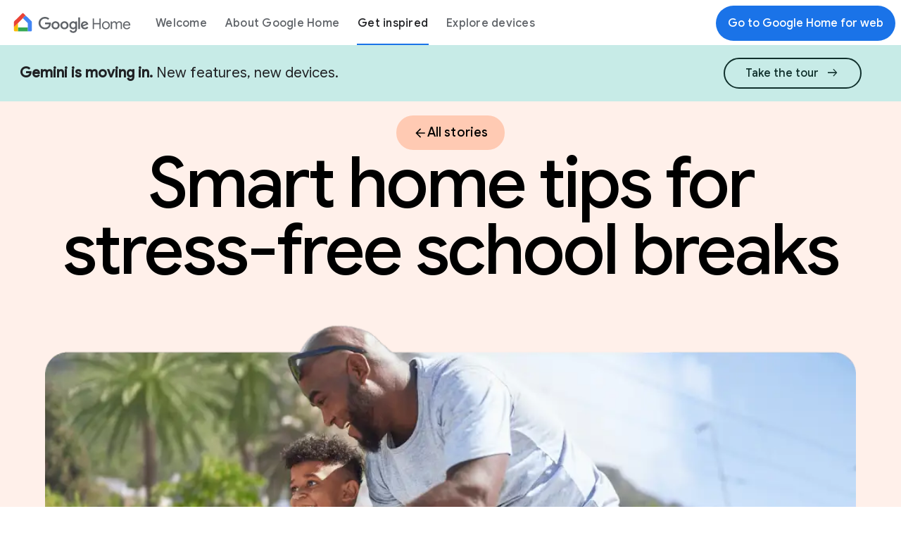

--- FILE ---
content_type: text/html
request_url: https://home.google.com/get-inspired/smart-home-tips-school-breaks/
body_size: 23884
content:
<!DOCTYPE html>
<html lang="en" dir="ltr" data-lang="ALL_ALL" itemscope itemtype="https://schema.org/WebPage">
  <head>
    <title>Streamlining summer with Google</title>
    <meta charset="utf-8">
    <meta content="IE=Edge" http-equiv="X-UA-Compatible">
    <meta name="title" content="Streamlining summer with Google">
    <meta property="og:title" content="Streamlining summer with Google">
    <meta name="twitter:title" content="Streamlining summer with Google">
    <meta name="description" content="Discover how Google Home can simplify summer parenting. With versatile features, services, and the app, Google Home is the smart home solution that helps maintain routines and reduce stress, making summer break enjoyable and structured for both parents and kids.">
    <meta property="og:description" content="Discover how Google Home can simplify summer parenting. With versatile features, services, and the app, Google Home is the smart home solution that helps maintain routines and reduce stress, making summer break enjoyable and structured for both parents and kids.">
    <meta name="twitter:description" content="Discover how Google Home can simplify summer parenting. With versatile features, services, and the app, Google Home is the smart home solution that helps maintain routines and reduce stress, making summer break enjoyable and structured for both parents and kids.">
    <meta name="referrer" content="no-referrer">
    <meta name="viewport" content="width=device-width, initial-scale=1.0">
    <meta property="og:url" content="https://home.google.com/get-inspired/smart-home-tips-school-breaks/">
    <meta property="twitter:url" content="https://home.google.com/get-inspired/smart-home-tips-school-breaks/">
    <meta property="og:image" content="https://lh3.googleusercontent.com/K1ixQ-nMTQVV4Huwa1YPrrbtP-J6XHin0JkMNf4fPyp5QyM9Kp5JEZhPTQ7FndDKLx3NK2U5gyg0un5ecoc-oayN4iB9lcqwJmqqo1RrcpJUeafB5nE=w1200-l80-sg-rj">
    <meta name="twitter:image" content="https://lh3.googleusercontent.com/K1ixQ-nMTQVV4Huwa1YPrrbtP-J6XHin0JkMNf4fPyp5QyM9Kp5JEZhPTQ7FndDKLx3NK2U5gyg0un5ecoc-oayN4iB9lcqwJmqqo1RrcpJUeafB5nE=w1200-l80-sg-rj">
    <meta property="og:locale" content="en_US">
    <meta name="twitter:card" content="summary">
    <script type="application/ld+json" nonce="xGAMkIuxS4dbAnfrE35SOQ">
{
  "@context": "https://schema.org",
  "@id": "https://home.google.com/welcome/",
  "@type": "WebSite",
  "url": "https://home.google.com/welcome/",
    "potentialAction": {
      "@type": "SearchAction",
      "target": {
        "@type": "EntryPoint",
        "urlTemplate": "https://home.google.com/welcome/?q={search_term_string}"
      },
      "query-input": "required name=search_term_string"
    },
    "mainEntityOfPage": [
      {
        "@type": "WebPage",
        "url": "https://home.google.com/get-inspired/smart-home-tips-school-breaks/",
        "name": "Streamlining summer with Google",
        "description": "Discover how Google Home can simplify summer parenting. With versatile features, services, and the app, Google Home is the smart home solution that helps maintain routines and reduce stress, making summer break enjoyable and structured for both parents and kids.",
        "inLanguage": "en_US"
      }
    ]
}
</script>
    <link rel="canonical" href="https://home.google.com/get-inspired/smart-home-tips-school-breaks/">
    <link rel="icon" href="/static/icons/favicon.ico?cache=2d8c4c1" type="image/x-icon">
    <link rel="preconnect" href="https://fonts.googleapis.com" crossorigin />
    <link rel="preconnect" href="https://fonts.gstatic.com" crossorigin />
    <link rel="preload" href="https://fonts.googleapis.com/css?family=Google+Sans+Text:400,500,700,400i,500i,700i|Google+Sans:400,500|Google+Sans+Display:400|Product+Sans:400&amp;lang=en&amp;display=swap" as="style" onload="this.onload=null;this.rel='stylesheet'" nonce="xGAMkIuxS4dbAnfrE35SOQ">
    <link rel="preload" href="https://fonts.googleapis.com/css2?family=Google+Symbols:opsz,wght,FILL,GRAD@48,400,0,0" as="style" onload="this.onload=null;this.rel='stylesheet'" nonce="xGAMkIuxS4dbAnfrE35SOQ" />
    <link rel="preload" href="https://fonts.googleapis.com/css2?family=Material+Symbols+Outlined:opsz,wght,FILL,GRAD@24,400,1,0" as="style" onload="this.onload=null;this.rel='stylesheet'" nonce="xGAMkIuxS4dbAnfrE35SOQ" />
    <link rel="stylesheet" href="/static/compiled/index.min.css?cache=1536e02" nonce="xGAMkIuxS4dbAnfrE35SOQ">
    <link href="https://www.gstatic.com/glue/cookienotificationbar/cookienotificationbar.min.css" rel="stylesheet" nonce="xGAMkIuxS4dbAnfrE35SOQ">
    <script nonce="xGAMkIuxS4dbAnfrE35SOQ">
        function glueCookieNotificationBarLoaded() {
          (function(w,d,s,l,i){w[l]=w[l]||[];w[l].push({'gtm.start':
          new Date().getTime(),event:'gtm.js'});var f=d.getElementsByTagName(s)[0],
          j=d.createElement(s),dl=l!='dataLayer'?'&l='+l:'';j.async=true;j.src=
          'https://www.googletagmanager.com/gtm.js?id='+i+dl;f.parentNode.insertBefore(j,f);
          })(window,document,'script','dataLayer','GTM-M42X8BW');
        }
      </script>
  </head>
  <body class="glue-body glue-font-smoothing bracket-body body--ALL_ALL">
    <noscript>
      <iframe src="https://www.googletagmanager.com/ns.html?id=GTM-M42X8BW" height="0" width="0" style="display:none;visibility:hidden"></iframe>
    </noscript>
    <script defer src="https://www.gstatic.com/glue/cookienotificationbar/cookienotificationbar.min.js" data-component="cookieBanner" data-glue-cookie-notification-bar-category="2B" data-glue-cookie-notification-bar-site-id="home.google.com" data-autoload-cookie-consent-bar="true" data-glue-cookie-notification-bar-language="en" nonce="xGAMkIuxS4dbAnfrE35SOQ">
</script>
    <section class="butter-bar butter-bar--hidden butter-bar--below-header material-theme--teal material-bg-5 " data-component="butterBar">
      <div class="butter-bar__content">
        <p class="butter-bar__description">
          <b>Gemini is moving in.</b> New features, new devices.
        </p>
        <a aria-hidden="false" aria-label="Open article" role="link" class="rhea__cta
         glue-button glue-button--low-emphasis
         material-button" href="/get-inspired/bring-home-the-magic-of-gemini" tabindex="0" target="_blank" rel="noopener noreferrer">
          <span class="rhea__cta__label">
            Take the tour <span class="google-symbols">arrow_right_alt</span>
          </span>
        </a>
        <button class="butter-bar__close" aria-label="Close" title="Close" data-analytics='{"eventCategory": "covid butter bar",
            "eventAction": "close",
            "eventLabel": "close"}'>
          <svg role="presentation" aria-hidden="true" height="24" width="24" class="glue-icon glue-expansion-panel__button-arrow" alt="Close" viewBox="0 0 24 24">
            <use xlink:href="/static/icons/glue-icons.svg?cache=2f216d1#close"></use>
          </svg>
        </button>
      </div>
    </section>
    <header data-component="header" class="glue-header glue-header--single glue-header--butter-bar" data-glue-header-breakpoint="xl" glue-header-options='{"breakpoint": "xl", "drawer": "true", "hideOnScroll": "false", "steppedNav": "false"}'>
      <a href="#page" class="glue-header__skip-content">
        <p class="glue-header__skip-content-text">Jump to Content</p>
      </a>
      <div id="glue-drawer" class="glue-header__bar glue-header__bar--desktop
      glue-header__drawer">
        <div class="glue-header__tier">
          <div class="glue-header__container">
            <div class="glue-header__lock-up">
              <div class="glue-header__logo">
                <a class="glue-header__logo-link" href="/welcome/" title="Google Home" aria-label="Google Logo" data-analytics='{"event": "nav_click",
                "module_name": "welcome logo",
                "click_text": "welcome logo",
                "link_type": "internal",
                "link_url": "https://home.google.com/welcome/"}'>
                  <div class="glue-header__logo-container">
                    <svg role="img" aria-hidden="true" class="glue-header__logo-svg" alt="Google Logo">
                      <use xlink:href="/static/icons/google-icons.svg?cache=3b26556#logo"></use>
                    </svg>
                    <svg role="img" aria-hidden="true" class="glue-header__logo-svg glue-header__logo-svg__white" alt="Google Logo">
                      <use xlink:href="/static/icons/google-icons.svg?cache=3b26556#logo_white"></use>
                    </svg>
                  </div>
                </a>
              </div>
            </div>
          </div>
          <div class="glue-header__container glue-header__nav glue-header__container--flex-auto">
            <nav class="glue-header__link-bar">
              <ul id="list-1" class="glue-header__list">
                <li class="glue-header__item" data-auto-analytics="false" data-analytics='{"event": "nav_click",
                "module_name": "main nav",
                "click_text": "Welcome",
                "link_type": "internal",
                "link_url": "/welcome/"}'>
                  <a class="glue-header__link" tabindex="0" href="/welcome/">
                    Welcome</a>
                </li>
                <li class="glue-header__item" data-auto-analytics="false" data-analytics='{"event": "nav_click",
                "module_name": "main nav",
                "click_text": "About Google Home",
                "link_type": "internal",
                "link_url": "/about-google-home/"}'>
                  <a class="glue-header__link" tabindex="0" href="/about-google-home/">
                    About Google Home</a>
                </li>
                <li class="glue-header__item glue-header__item--active" data-auto-analytics="false" data-analytics='{"event": "nav_click",
                "module_name": "main nav",
                "click_text": "Get inspired",
                "link_type": "internal",
                "link_url": "/get-inspired/"}'>
                  <a class="glue-header__link" tabindex="0" href="/get-inspired/">
                    Get inspired</a>
                </li>
                <li class="glue-header__item" data-auto-analytics="false" data-analytics='{"event": "nav_click",
                "module_name": "main nav",
                "click_text": "Explore devices",
                "link_type": "internal",
                "link_url": "/explore-devices/"}'>
                  <a class="glue-header__link" tabindex="0" href="/explore-devices/">
                    Explore devices</a>
                </li>
              </ul>
            </nav>
          </div>
          <div class="glue-header__container glue-header__container--cta">
            <div class="glue-header__cta">
              <button aria-hidden="false" aria-label="Go to Google Home for web. " data-target="/login" data-auto-analytics="false" data-analytics='{"event": "header_cta_click",
        "link_type": "internal",
        "link_url": "https://home.google.com/login",
        "click_text": "Go to Google Home for web"}' class="rhea__button glue-button rhea__button glue-button--high-emphasis
        glue-button--icon is-desktop material-button" tabindex="0">Go to Google Home for web</button>
              <button aria-hidden="false" aria-label="Get the Google Home app. " data-target="/get-app/" data-auto-analytics="false" data-analytics='{"event": "header_cta_click",
        "link_type": "internal",
        "link_url": "https://home.google.com/get-app/",
        "click_text": "Get the Google Home app"}' class="rhea__button glue-button rhea__button glue-button--high-emphasis
        glue-button--icon is-tablet" tabindex="0">Get the Google Home app</button>
              <button aria-hidden="false" aria-label="Go to Google Home for web. " data-target="/login" data-auto-analytics="false" data-analytics='{"event": "header_cta_click",
        "link_type": "internal",
        "link_url": "https://home.google.com/login",
        "click_text": "Go to Google Home for web"}' class="rhea__button glue-button rhea__button glue-button--medium-emphasis
        glue-button--icon is-tablet" tabindex="0">Go to Google Home for web</button>
            </div>
          </div>
        </div>
      </div>
      <div class="glue-header__bar glue-header__bar--mobile">
        <div class="glue-header__tier">
          <div class="glue-header__container">
            <div class="glue-header__lock-up">
              <div class="glue-header__logo">
                <a class="glue-header__logo-link" href="/welcome/" title="Google Home" aria-label="Google Logo" data-analytics='{"event": "nav_click",
                "module_name": "welcome logo",
                "click_text": "welcome logo",
                "link_url": "https://home.google.com/welcome/"}'>
                  <div class="glue-header__logo-container">
                    <svg role="img" aria-hidden="true" class="glue-header__logo-svg" alt="Google Logo">
                      <use xlink:href="/static/icons/google-icons.svg?cache=3b26556#logo">
                    </svg>
                    <svg role="img" aria-hidden="true" class="glue-header__logo-svg glue-header__logo-svg__white" alt="Google Logo">
                      <use xlink:href="/static/icons/google-icons.svg?cache=3b26556#logo_white"></use>
                    </svg>
                  </div>
                </a>
              </div>
              <div class="glue-header__hamburger glue-header__hamburger--first-tier">
                <div class="glue-header__hamburger-wrapper">
                  <button type="button" class="glue-header__drawer-toggle-btn" aria-controls="glue-drawer" aria-expanded="false" aria-label="Open Navigation" data-analytics='{"event": "mobile_nav_open",
                  "module_name": "mobile nav",
                  "link_url": "#"}'>
                    <svg role="img" class="glue-icon glue-icon--24px" alt="Menu">
                      <use xlink:href="/static/icons/glue-icons.svg?cache=2f216d1#menu"></use>
                    </svg>
                  </button>
                </div>
              </div>
            </div>
          </div>
        </div>
      </div>
      <div class="glue-header__drawer-backdrop"></div>
    </header>
    <main id="page" class="main page page--get-inspired page--smart-home-tips-school-breaks" tabindex="-1">
      <section id="summer-snowball-hero" class="blog-post-hero-small  animated-bg animated-bg-backwards mb-5" data-container-variant="orange" data-module-name="Blog Post Hero Small" data-header="Smart home tips for stress-free school breaks">
        <div class="blog-post-hero-small__container">
          <a aria-hidden="false" aria-label="Go back to all articles" role="link" class="rhea__cta
        rhea__cta--internal
        glue-button--icon
         button glue-button--tonal glue-button--icon" href="/get-inspired/" data-analytics='{"module_name": "",
          "event": "cta_click",
          "link_url": "https://home.google.com/get-inspired/",
          "link_type": "internal",
          "click_text": "All stories",
          "section_header": "",
          "position": ""}' tabindex="0">
            <span class="rhea__cta__label">
              <svg role="presentation" aria-hidden="true" class="glue-icon glue-icon--20px">
                <use xlink:href="/static/icons/glue-icons.svg?cache=2f216d1#arrow-back"></use>
              </svg>
              All stories
            </span>
          </a>
          <h1 class="blog-post-hero-small__header material-header animates-in" style="--delay: 80ms;">Smart home tips for stress-free school breaks</h1>
          <div class="blog-post-hero-small__image">
            <picture class="dtop-picture">
              <source media="(min-width: 3840px)" srcset="https://lh3.googleusercontent.com/1PZhg9Op-LGKBDgHvWuEOkGDfEQeGrwaWAJUJKolbh6SrdQQZ43zM3TArF_wBvHfU49Ian3WV7qSVH7msJqT4GF9rP3e9N_Z5kFHPzs31b4PwngRMZ6Q=w3840-v1-rw-e360 1x, https://lh3.googleusercontent.com/1PZhg9Op-LGKBDgHvWuEOkGDfEQeGrwaWAJUJKolbh6SrdQQZ43zM3TArF_wBvHfU49Ian3WV7qSVH7msJqT4GF9rP3e9N_Z5kFHPzs31b4PwngRMZ6Q=w7680-v1-rw-e360 2x" type="image/webp">
              <source media="(min-width: 1920px)" srcset="https://lh3.googleusercontent.com/1PZhg9Op-LGKBDgHvWuEOkGDfEQeGrwaWAJUJKolbh6SrdQQZ43zM3TArF_wBvHfU49Ian3WV7qSVH7msJqT4GF9rP3e9N_Z5kFHPzs31b4PwngRMZ6Q=w1920-v1-rw-e360 1x, https://lh3.googleusercontent.com/1PZhg9Op-LGKBDgHvWuEOkGDfEQeGrwaWAJUJKolbh6SrdQQZ43zM3TArF_wBvHfU49Ian3WV7qSVH7msJqT4GF9rP3e9N_Z5kFHPzs31b4PwngRMZ6Q=w3840-v1-rw-e360 2x" type="image/webp">
              <source media="(min-width: 1440px)" srcset="https://lh3.googleusercontent.com/1PZhg9Op-LGKBDgHvWuEOkGDfEQeGrwaWAJUJKolbh6SrdQQZ43zM3TArF_wBvHfU49Ian3WV7qSVH7msJqT4GF9rP3e9N_Z5kFHPzs31b4PwngRMZ6Q=w1440-v1-rw-e360 1x, https://lh3.googleusercontent.com/1PZhg9Op-LGKBDgHvWuEOkGDfEQeGrwaWAJUJKolbh6SrdQQZ43zM3TArF_wBvHfU49Ian3WV7qSVH7msJqT4GF9rP3e9N_Z5kFHPzs31b4PwngRMZ6Q=w2880-v1-rw-e360 2x" type="image/webp">
              <source media="(min-width: 1024px)" srcset="https://lh3.googleusercontent.com/1PZhg9Op-LGKBDgHvWuEOkGDfEQeGrwaWAJUJKolbh6SrdQQZ43zM3TArF_wBvHfU49Ian3WV7qSVH7msJqT4GF9rP3e9N_Z5kFHPzs31b4PwngRMZ6Q=w1024-v1-rw-e360 1x, https://lh3.googleusercontent.com/1PZhg9Op-LGKBDgHvWuEOkGDfEQeGrwaWAJUJKolbh6SrdQQZ43zM3TArF_wBvHfU49Ian3WV7qSVH7msJqT4GF9rP3e9N_Z5kFHPzs31b4PwngRMZ6Q=w2048-v1-rw-e360 2x" type="image/webp">
              <source media="(min-width: 800px)" srcset="https://lh3.googleusercontent.com/1PZhg9Op-LGKBDgHvWuEOkGDfEQeGrwaWAJUJKolbh6SrdQQZ43zM3TArF_wBvHfU49Ian3WV7qSVH7msJqT4GF9rP3e9N_Z5kFHPzs31b4PwngRMZ6Q=w800-v1-rw-e360 1x, https://lh3.googleusercontent.com/1PZhg9Op-LGKBDgHvWuEOkGDfEQeGrwaWAJUJKolbh6SrdQQZ43zM3TArF_wBvHfU49Ian3WV7qSVH7msJqT4GF9rP3e9N_Z5kFHPzs31b4PwngRMZ6Q=w1600-v1-rw-e360 2x" type="image/webp">
              <source media="(min-width: 360px)" srcset="https://lh3.googleusercontent.com/1PZhg9Op-LGKBDgHvWuEOkGDfEQeGrwaWAJUJKolbh6SrdQQZ43zM3TArF_wBvHfU49Ian3WV7qSVH7msJqT4GF9rP3e9N_Z5kFHPzs31b4PwngRMZ6Q=w360-v1-rw-e360 1x, https://lh3.googleusercontent.com/1PZhg9Op-LGKBDgHvWuEOkGDfEQeGrwaWAJUJKolbh6SrdQQZ43zM3TArF_wBvHfU49Ian3WV7qSVH7msJqT4GF9rP3e9N_Z5kFHPzs31b4PwngRMZ6Q=w720-v1-rw-e360 2x" type="image/webp">
              <source media="(min-width: 3840px)" srcset="https://lh3.googleusercontent.com/1PZhg9Op-LGKBDgHvWuEOkGDfEQeGrwaWAJUJKolbh6SrdQQZ43zM3TArF_wBvHfU49Ian3WV7qSVH7msJqT4GF9rP3e9N_Z5kFHPzs31b4PwngRMZ6Q=w3840-v1-e360 1x, https://lh3.googleusercontent.com/1PZhg9Op-LGKBDgHvWuEOkGDfEQeGrwaWAJUJKolbh6SrdQQZ43zM3TArF_wBvHfU49Ian3WV7qSVH7msJqT4GF9rP3e9N_Z5kFHPzs31b4PwngRMZ6Q=w7680-v1-e360 2x">
              <source media="(min-width: 1920px)" srcset="https://lh3.googleusercontent.com/1PZhg9Op-LGKBDgHvWuEOkGDfEQeGrwaWAJUJKolbh6SrdQQZ43zM3TArF_wBvHfU49Ian3WV7qSVH7msJqT4GF9rP3e9N_Z5kFHPzs31b4PwngRMZ6Q=w1920-v1-e360 1x, https://lh3.googleusercontent.com/1PZhg9Op-LGKBDgHvWuEOkGDfEQeGrwaWAJUJKolbh6SrdQQZ43zM3TArF_wBvHfU49Ian3WV7qSVH7msJqT4GF9rP3e9N_Z5kFHPzs31b4PwngRMZ6Q=w3840-v1-e360 2x">
              <source media="(min-width: 1440px)" srcset="https://lh3.googleusercontent.com/1PZhg9Op-LGKBDgHvWuEOkGDfEQeGrwaWAJUJKolbh6SrdQQZ43zM3TArF_wBvHfU49Ian3WV7qSVH7msJqT4GF9rP3e9N_Z5kFHPzs31b4PwngRMZ6Q=w1440-v1-e360 1x, https://lh3.googleusercontent.com/1PZhg9Op-LGKBDgHvWuEOkGDfEQeGrwaWAJUJKolbh6SrdQQZ43zM3TArF_wBvHfU49Ian3WV7qSVH7msJqT4GF9rP3e9N_Z5kFHPzs31b4PwngRMZ6Q=w2880-v1-e360 2x">
              <source media="(min-width: 1024px)" srcset="https://lh3.googleusercontent.com/1PZhg9Op-LGKBDgHvWuEOkGDfEQeGrwaWAJUJKolbh6SrdQQZ43zM3TArF_wBvHfU49Ian3WV7qSVH7msJqT4GF9rP3e9N_Z5kFHPzs31b4PwngRMZ6Q=w1024-v1-e360 1x, https://lh3.googleusercontent.com/1PZhg9Op-LGKBDgHvWuEOkGDfEQeGrwaWAJUJKolbh6SrdQQZ43zM3TArF_wBvHfU49Ian3WV7qSVH7msJqT4GF9rP3e9N_Z5kFHPzs31b4PwngRMZ6Q=w2048-v1-e360 2x">
              <source media="(min-width: 800px)" srcset="https://lh3.googleusercontent.com/1PZhg9Op-LGKBDgHvWuEOkGDfEQeGrwaWAJUJKolbh6SrdQQZ43zM3TArF_wBvHfU49Ian3WV7qSVH7msJqT4GF9rP3e9N_Z5kFHPzs31b4PwngRMZ6Q=w800-v1-e360 1x, https://lh3.googleusercontent.com/1PZhg9Op-LGKBDgHvWuEOkGDfEQeGrwaWAJUJKolbh6SrdQQZ43zM3TArF_wBvHfU49Ian3WV7qSVH7msJqT4GF9rP3e9N_Z5kFHPzs31b4PwngRMZ6Q=w1600-v1-e360 2x">
              <source media="(min-width: 360px)" srcset="https://lh3.googleusercontent.com/1PZhg9Op-LGKBDgHvWuEOkGDfEQeGrwaWAJUJKolbh6SrdQQZ43zM3TArF_wBvHfU49Ian3WV7qSVH7msJqT4GF9rP3e9N_Z5kFHPzs31b4PwngRMZ6Q=w360-v1-e360 1x, https://lh3.googleusercontent.com/1PZhg9Op-LGKBDgHvWuEOkGDfEQeGrwaWAJUJKolbh6SrdQQZ43zM3TArF_wBvHfU49Ian3WV7qSVH7msJqT4GF9rP3e9N_Z5kFHPzs31b4PwngRMZ6Q=w720-v1-e360 2x">
              <img class="" src="https://lh3.googleusercontent.com/1PZhg9Op-LGKBDgHvWuEOkGDfEQeGrwaWAJUJKolbh6SrdQQZ43zM3TArF_wBvHfU49Ian3WV7qSVH7msJqT4GF9rP3e9N_Z5kFHPzs31b4PwngRMZ6Q" alt="father helping his son ride a bike in the summer time" draggable="false" height="521.0" width="875.0">
            </picture>
            <picture class="mobile-picture" data-component=lazyImage>
              <source class="lazy-image" media="(min-width: 3839px)" srcset="https://lh3.googleusercontent.com/JkTwwCIQgfJ23w-tPutvGJ3_VHuEMNmKIg-28H6gLxSTRnedxCLPM_xJ2kqpcJtk9oqIugfO2A8RoVqbFqrQT2pzo2BLeZ9K-EmJwwROw69e1JyZhg=w50-v1-e360 1x, https://lh3.googleusercontent.com/JkTwwCIQgfJ23w-tPutvGJ3_VHuEMNmKIg-28H6gLxSTRnedxCLPM_xJ2kqpcJtk9oqIugfO2A8RoVqbFqrQT2pzo2BLeZ9K-EmJwwROw69e1JyZhg=w50-v1-e360 2x" data-srcset="https://lh3.googleusercontent.com/JkTwwCIQgfJ23w-tPutvGJ3_VHuEMNmKIg-28H6gLxSTRnedxCLPM_xJ2kqpcJtk9oqIugfO2A8RoVqbFqrQT2pzo2BLeZ9K-EmJwwROw69e1JyZhg=w3840-v1 1x, https://lh3.googleusercontent.com/JkTwwCIQgfJ23w-tPutvGJ3_VHuEMNmKIg-28H6gLxSTRnedxCLPM_xJ2kqpcJtk9oqIugfO2A8RoVqbFqrQT2pzo2BLeZ9K-EmJwwROw69e1JyZhg=w7680-v1 2x">
              <source class="lazy-image" media="(min-width: 1920px)" srcset="https://lh3.googleusercontent.com/JkTwwCIQgfJ23w-tPutvGJ3_VHuEMNmKIg-28H6gLxSTRnedxCLPM_xJ2kqpcJtk9oqIugfO2A8RoVqbFqrQT2pzo2BLeZ9K-EmJwwROw69e1JyZhg=w50-v1-e360 1x, https://lh3.googleusercontent.com/JkTwwCIQgfJ23w-tPutvGJ3_VHuEMNmKIg-28H6gLxSTRnedxCLPM_xJ2kqpcJtk9oqIugfO2A8RoVqbFqrQT2pzo2BLeZ9K-EmJwwROw69e1JyZhg=w50-v1-e360 2x" data-srcset="https://lh3.googleusercontent.com/JkTwwCIQgfJ23w-tPutvGJ3_VHuEMNmKIg-28H6gLxSTRnedxCLPM_xJ2kqpcJtk9oqIugfO2A8RoVqbFqrQT2pzo2BLeZ9K-EmJwwROw69e1JyZhg=w1920-v1 1x, https://lh3.googleusercontent.com/JkTwwCIQgfJ23w-tPutvGJ3_VHuEMNmKIg-28H6gLxSTRnedxCLPM_xJ2kqpcJtk9oqIugfO2A8RoVqbFqrQT2pzo2BLeZ9K-EmJwwROw69e1JyZhg=w3840-v1 2x">
              <source class="lazy-image" media="(min-width: 1440px)" srcset="https://lh3.googleusercontent.com/JkTwwCIQgfJ23w-tPutvGJ3_VHuEMNmKIg-28H6gLxSTRnedxCLPM_xJ2kqpcJtk9oqIugfO2A8RoVqbFqrQT2pzo2BLeZ9K-EmJwwROw69e1JyZhg=w50-v1-e360 1x, https://lh3.googleusercontent.com/JkTwwCIQgfJ23w-tPutvGJ3_VHuEMNmKIg-28H6gLxSTRnedxCLPM_xJ2kqpcJtk9oqIugfO2A8RoVqbFqrQT2pzo2BLeZ9K-EmJwwROw69e1JyZhg=w50-v1-e360 2x" data-srcset="https://lh3.googleusercontent.com/JkTwwCIQgfJ23w-tPutvGJ3_VHuEMNmKIg-28H6gLxSTRnedxCLPM_xJ2kqpcJtk9oqIugfO2A8RoVqbFqrQT2pzo2BLeZ9K-EmJwwROw69e1JyZhg=w1440-v1 1x, https://lh3.googleusercontent.com/JkTwwCIQgfJ23w-tPutvGJ3_VHuEMNmKIg-28H6gLxSTRnedxCLPM_xJ2kqpcJtk9oqIugfO2A8RoVqbFqrQT2pzo2BLeZ9K-EmJwwROw69e1JyZhg=w2880-v1 2x">
              <source class="lazy-image" media="(min-width: 1024px)" srcset="https://lh3.googleusercontent.com/JkTwwCIQgfJ23w-tPutvGJ3_VHuEMNmKIg-28H6gLxSTRnedxCLPM_xJ2kqpcJtk9oqIugfO2A8RoVqbFqrQT2pzo2BLeZ9K-EmJwwROw69e1JyZhg=w50-v1-e360 1x, https://lh3.googleusercontent.com/JkTwwCIQgfJ23w-tPutvGJ3_VHuEMNmKIg-28H6gLxSTRnedxCLPM_xJ2kqpcJtk9oqIugfO2A8RoVqbFqrQT2pzo2BLeZ9K-EmJwwROw69e1JyZhg=w50-v1-e360 2x" data-srcset="https://lh3.googleusercontent.com/JkTwwCIQgfJ23w-tPutvGJ3_VHuEMNmKIg-28H6gLxSTRnedxCLPM_xJ2kqpcJtk9oqIugfO2A8RoVqbFqrQT2pzo2BLeZ9K-EmJwwROw69e1JyZhg=w1024-v1 1x, https://lh3.googleusercontent.com/JkTwwCIQgfJ23w-tPutvGJ3_VHuEMNmKIg-28H6gLxSTRnedxCLPM_xJ2kqpcJtk9oqIugfO2A8RoVqbFqrQT2pzo2BLeZ9K-EmJwwROw69e1JyZhg=w2048-v1 2x">
              <source class="lazy-image" media="(min-width: 600px)" srcset="https://lh3.googleusercontent.com/JkTwwCIQgfJ23w-tPutvGJ3_VHuEMNmKIg-28H6gLxSTRnedxCLPM_xJ2kqpcJtk9oqIugfO2A8RoVqbFqrQT2pzo2BLeZ9K-EmJwwROw69e1JyZhg=w50-v1-e360 1x, https://lh3.googleusercontent.com/JkTwwCIQgfJ23w-tPutvGJ3_VHuEMNmKIg-28H6gLxSTRnedxCLPM_xJ2kqpcJtk9oqIugfO2A8RoVqbFqrQT2pzo2BLeZ9K-EmJwwROw69e1JyZhg=w50-v1-e360 2x" data-srcset="https://lh3.googleusercontent.com/JkTwwCIQgfJ23w-tPutvGJ3_VHuEMNmKIg-28H6gLxSTRnedxCLPM_xJ2kqpcJtk9oqIugfO2A8RoVqbFqrQT2pzo2BLeZ9K-EmJwwROw69e1JyZhg=w800-v1 1x, https://lh3.googleusercontent.com/JkTwwCIQgfJ23w-tPutvGJ3_VHuEMNmKIg-28H6gLxSTRnedxCLPM_xJ2kqpcJtk9oqIugfO2A8RoVqbFqrQT2pzo2BLeZ9K-EmJwwROw69e1JyZhg=w1600-v1 2x">
              <source class="lazy-image" media="(max-width: 599px)" srcset="https://lh3.googleusercontent.com/JkTwwCIQgfJ23w-tPutvGJ3_VHuEMNmKIg-28H6gLxSTRnedxCLPM_xJ2kqpcJtk9oqIugfO2A8RoVqbFqrQT2pzo2BLeZ9K-EmJwwROw69e1JyZhg=w50-v1-e360 1x, https://lh3.googleusercontent.com/JkTwwCIQgfJ23w-tPutvGJ3_VHuEMNmKIg-28H6gLxSTRnedxCLPM_xJ2kqpcJtk9oqIugfO2A8RoVqbFqrQT2pzo2BLeZ9K-EmJwwROw69e1JyZhg=w50-v1-e360 2x" data-srcset="https://lh3.googleusercontent.com/JkTwwCIQgfJ23w-tPutvGJ3_VHuEMNmKIg-28H6gLxSTRnedxCLPM_xJ2kqpcJtk9oqIugfO2A8RoVqbFqrQT2pzo2BLeZ9K-EmJwwROw69e1JyZhg=w500-v1 1x, https://lh3.googleusercontent.com/JkTwwCIQgfJ23w-tPutvGJ3_VHuEMNmKIg-28H6gLxSTRnedxCLPM_xJ2kqpcJtk9oqIugfO2A8RoVqbFqrQT2pzo2BLeZ9K-EmJwwROw69e1JyZhg=w1000-v1 2x">
              <img class="" data-src="https://lh3.googleusercontent.com/JkTwwCIQgfJ23w-tPutvGJ3_VHuEMNmKIg-28H6gLxSTRnedxCLPM_xJ2kqpcJtk9oqIugfO2A8RoVqbFqrQT2pzo2BLeZ9K-EmJwwROw69e1JyZhg=w1440-v1" data-lazy-image alt="man helping child ride a bike" draggable="false" height="23.0" width="51.0" />
            </picture>
          </div>
        </div>
      </section>
      <section class="blog-posts-text-with-keynotes animated-bg
animated-bg-backwards " data-container-variant="orange" data-component="blogPostTextWithKeynotes" data-module-name="Blog Post Text With Keynotes" data-header="Google Home is your secret to thriving, not just surviving, when school&#39;s out for the kids.">
        <div class="glue-grid blog-posts-text-with-keynotes__main-container">
          <div class="glue-grid__col--span-0-lg glue-grid__col--span-1-md"></div>
          <div class="glue-grid__col--span-7-lg glue-grid__col--span-10-md glue-grid__col--span-4-sm">
            <div class="blog-posts-text-with-keynotes__section-description-container">
              <h2 class="blog-posts-text-with-keynotes__section-title material-header animates-in">Google Home is your secret to thriving, not just surviving, when school's out for the kids.</h2>
              <div class="blog-posts-text-with-keynotes__description material-body animates-in">There’s nothing quite as magical to kids as the words “no school.” For parents, it’s not as simple: The disruption of routines, the constant demand for activities, and the juggle of work and childcare can leave even the most mentally prepared parent feeling overwhelmed. Google Home is here to help – think personal assistant, camp counselor, and DJ all rolled into one. Here's how you can make the most of your smart home to stay organized, provide some much-needed structure, and even remind you to actually leave the house once a while.</div>
            </div>
          </div>
          <div class="glue-grid__col--span-1-lg glue-grid__col--span-2-md"></div>
          <div class="glue-grid__col--span-4-lg glue-grid__col--span-10-md glue-grid__col--span-4-sm">
            <div class="blog-posts-text-with-keynotes__key-list-container animates-in theme- material-bg-4">
              <h3 class="blog-posts-text-with-keynotes__key-takeaway-title material-header">Key takeaways</h3>
              <div>
                <div class="blog-posts-text-with-keynotes__key-list-divider material-border-5"></div>
                <div class="blog-posts-text-with-keynotes__key-item-container">
                  <a href="#stay-organized" class="blog-posts-text-with-keynotes__key-takeaway-item material-color-12" data-analytics='{"module_name": "Blog Post Text With Keynotes",
                  "event": "blog-posts-text-with-keynotes_click",
                  "link_url": "#stay-organized",
                  "link_type": "internal", "click_text"
                  : "Stay organized with help from Google" , "section_header" : "Google Home is your secret to thriving, not just surviving, when school&#39;s out for the kids." }'>
                    <span class="blog-posts-text-with-keynotes__key-takeaway-item-label">Stay organized with help from Google</span>
                    <span class="google-symbols material-color-10">arrow_right_alt</span>
                  </a>
                </div>
                <div class="blog-posts-text-with-keynotes__key-list-divider material-border-5"></div>
                <div class="blog-posts-text-with-keynotes__key-item-container">
                  <a href="#get-outside" class="blog-posts-text-with-keynotes__key-takeaway-item material-color-12" data-analytics='{"module_name": "Blog Post Text With Keynotes",
                  "event": "blog-posts-text-with-keynotes_click",
                  "link_url": "#get-outside",
                  "link_type": "internal", "click_text"
                  : "Get outside with nudges from Nest Wifi and Fitbit" , "section_header" : "Google Home is your secret to thriving, not just surviving, when school&#39;s out for the kids." }'>
                    <span class="blog-posts-text-with-keynotes__key-takeaway-item-label">Get outside with nudges from Nest Wifi and Fitbit</span>
                    <span class="google-symbols material-color-10">arrow_right_alt</span>
                  </a>
                </div>
                <div class="blog-posts-text-with-keynotes__key-list-divider material-border-5"></div>
                <div class="blog-posts-text-with-keynotes__key-item-container">
                  <a href="#build-routines" class="blog-posts-text-with-keynotes__key-takeaway-item material-color-12" data-analytics='{"module_name": "Blog Post Text With Keynotes",
                  "event": "blog-posts-text-with-keynotes_click",
                  "link_url": "#build-routines",
                  "link_type": "internal", "click_text"
                  : "Build routines and moments of fun alike with automations" , "section_header" : "Google Home is your secret to thriving, not just surviving, when school&#39;s out for the kids." }'>
                    <span class="blog-posts-text-with-keynotes__key-takeaway-item-label">Build routines and moments of fun alike with automations</span>
                    <span class="google-symbols material-color-10">arrow_right_alt</span>
                  </a>
                </div>
                <div class="blog-posts-text-with-keynotes__key-list-divider material-border-5"></div>
              </div>
              <div class="blog-posts-text-with-keynotes__key-cta-container">
                <div class="blog-posts-text-with-keynotes__time-to-read-container">
                  <svg role="img" class="glue-icon glue-icon--18px material-color-12" aria-hidden="true">
                    <use xlink:href="/static/icons/glue-icons.svg?cache=2f216d1#access-time"></use>
                  </svg>
                  <p class="blog-posts-text-with-keynotes__time-to-read material-color-12">5 MIN READ</p>
                </div>
                <div class="button__share" data-component="button">
                  <button class="glue-button button glue-button--bold button-shareable glue-button--icon glue-button--icon-right" data-variant="" data-button-variant="rounded-icon-right" data-shareable="true" aria-label="Copy article to clipboard" data-analytics='{"event": "share_click",
            "eventAction": "click",
            "click_text": "share icon"
    }'>
                    Share
                    <svg role="presentation" style="margin-top: 2px" aria-hidden="true" class="glue-icon glue-icon--24px">
                      <use xlink:href="/static/icons/glue-icons.svg?cache=2f216d1#link"></use>
                    </svg>
                  </button>
                  <div class="button-clipboard glue-button" style="display: none;">
                    Copied link to Clipboard!
                  </div>
                </div>
              </div>
            </div>
          </div>
        </div>
      </section>
      <section id="stay-organized" class="blog-post-text-with-cta blog-post-text-with-cta__summer-snowball---bring-order-to-the-chaos animated-bg animated-bg-backwards" data-container-variant="green" data-module-name="Blog Post Text With Cta Module" data-header="Bring order to the chaos with help from Google">
        <div class="blog-post-text-with-cta__container">
          <h1 class="blog-post-text-with-cta__title material-header animates-in large-title">Bring order to the chaos with help from Google</h1>
          <div class="blog-post-text-with-cta__text  material-body-md material-body animates-in">
            <p>Want to keep the household running smoothly during the break? Google can help with that.</p>
          </div>
          <div class="blog-post-text-with-cta__cta-container animates-in">
          </div>
      </section>
      <section id="summer-snowball---bring-order-to-the-chaos-with-the-help" class="blog-posts-image-section blog-posts-image-section__summer-snowball---bring-order-to-the-chaos-with-the-help animated-bg animated-bg-backwards   " data-container-variant="green" data-module-name="Blog Post Image Section" style="--bottom-color: ;" data-header="Summer Snowball - Bring order to the chaos with the help">
        <div class="blog-posts-image-section__container animates-in">
          <picture class="dtop-picture display-none md:display-block">
            <source media="(min-width: 3840px)" srcset="https://lh3.googleusercontent.com/4DL7VluTdOqpk3chQRa4LLu7egt9z4QdeNPKDbz3b9d8Soe5wDrvFCSItT-OJw2Yh1HvK4UHm6RPBcUoAV_iA1TlZbneg8p2V4WDNgSBpTWzncoGWqI=w3840-v1-rw-e360 1x, https://lh3.googleusercontent.com/4DL7VluTdOqpk3chQRa4LLu7egt9z4QdeNPKDbz3b9d8Soe5wDrvFCSItT-OJw2Yh1HvK4UHm6RPBcUoAV_iA1TlZbneg8p2V4WDNgSBpTWzncoGWqI=w7680-v1-rw-e360 2x" type="image/webp">
            <source media="(min-width: 1920px)" srcset="https://lh3.googleusercontent.com/4DL7VluTdOqpk3chQRa4LLu7egt9z4QdeNPKDbz3b9d8Soe5wDrvFCSItT-OJw2Yh1HvK4UHm6RPBcUoAV_iA1TlZbneg8p2V4WDNgSBpTWzncoGWqI=w1920-v1-rw-e360 1x, https://lh3.googleusercontent.com/4DL7VluTdOqpk3chQRa4LLu7egt9z4QdeNPKDbz3b9d8Soe5wDrvFCSItT-OJw2Yh1HvK4UHm6RPBcUoAV_iA1TlZbneg8p2V4WDNgSBpTWzncoGWqI=w3840-v1-rw-e360 2x" type="image/webp">
            <source media="(min-width: 1440px)" srcset="https://lh3.googleusercontent.com/4DL7VluTdOqpk3chQRa4LLu7egt9z4QdeNPKDbz3b9d8Soe5wDrvFCSItT-OJw2Yh1HvK4UHm6RPBcUoAV_iA1TlZbneg8p2V4WDNgSBpTWzncoGWqI=w1440-v1-rw-e360 1x, https://lh3.googleusercontent.com/4DL7VluTdOqpk3chQRa4LLu7egt9z4QdeNPKDbz3b9d8Soe5wDrvFCSItT-OJw2Yh1HvK4UHm6RPBcUoAV_iA1TlZbneg8p2V4WDNgSBpTWzncoGWqI=w2880-v1-rw-e360 2x" type="image/webp">
            <source media="(min-width: 1024px)" srcset="https://lh3.googleusercontent.com/4DL7VluTdOqpk3chQRa4LLu7egt9z4QdeNPKDbz3b9d8Soe5wDrvFCSItT-OJw2Yh1HvK4UHm6RPBcUoAV_iA1TlZbneg8p2V4WDNgSBpTWzncoGWqI=w1024-v1-rw-e360 1x, https://lh3.googleusercontent.com/4DL7VluTdOqpk3chQRa4LLu7egt9z4QdeNPKDbz3b9d8Soe5wDrvFCSItT-OJw2Yh1HvK4UHm6RPBcUoAV_iA1TlZbneg8p2V4WDNgSBpTWzncoGWqI=w2048-v1-rw-e360 2x" type="image/webp">
            <source media="(min-width: 800px)" srcset="https://lh3.googleusercontent.com/4DL7VluTdOqpk3chQRa4LLu7egt9z4QdeNPKDbz3b9d8Soe5wDrvFCSItT-OJw2Yh1HvK4UHm6RPBcUoAV_iA1TlZbneg8p2V4WDNgSBpTWzncoGWqI=w800-v1-rw-e360 1x, https://lh3.googleusercontent.com/4DL7VluTdOqpk3chQRa4LLu7egt9z4QdeNPKDbz3b9d8Soe5wDrvFCSItT-OJw2Yh1HvK4UHm6RPBcUoAV_iA1TlZbneg8p2V4WDNgSBpTWzncoGWqI=w1600-v1-rw-e360 2x" type="image/webp">
            <source media="(min-width: 360px)" srcset="https://lh3.googleusercontent.com/4DL7VluTdOqpk3chQRa4LLu7egt9z4QdeNPKDbz3b9d8Soe5wDrvFCSItT-OJw2Yh1HvK4UHm6RPBcUoAV_iA1TlZbneg8p2V4WDNgSBpTWzncoGWqI=w360-v1-rw-e360 1x, https://lh3.googleusercontent.com/4DL7VluTdOqpk3chQRa4LLu7egt9z4QdeNPKDbz3b9d8Soe5wDrvFCSItT-OJw2Yh1HvK4UHm6RPBcUoAV_iA1TlZbneg8p2V4WDNgSBpTWzncoGWqI=w720-v1-rw-e360 2x" type="image/webp">
            <source media="(min-width: 3840px)" srcset="https://lh3.googleusercontent.com/4DL7VluTdOqpk3chQRa4LLu7egt9z4QdeNPKDbz3b9d8Soe5wDrvFCSItT-OJw2Yh1HvK4UHm6RPBcUoAV_iA1TlZbneg8p2V4WDNgSBpTWzncoGWqI=w3840-v1-e360 1x, https://lh3.googleusercontent.com/4DL7VluTdOqpk3chQRa4LLu7egt9z4QdeNPKDbz3b9d8Soe5wDrvFCSItT-OJw2Yh1HvK4UHm6RPBcUoAV_iA1TlZbneg8p2V4WDNgSBpTWzncoGWqI=w7680-v1-e360 2x">
            <source media="(min-width: 1920px)" srcset="https://lh3.googleusercontent.com/4DL7VluTdOqpk3chQRa4LLu7egt9z4QdeNPKDbz3b9d8Soe5wDrvFCSItT-OJw2Yh1HvK4UHm6RPBcUoAV_iA1TlZbneg8p2V4WDNgSBpTWzncoGWqI=w1920-v1-e360 1x, https://lh3.googleusercontent.com/4DL7VluTdOqpk3chQRa4LLu7egt9z4QdeNPKDbz3b9d8Soe5wDrvFCSItT-OJw2Yh1HvK4UHm6RPBcUoAV_iA1TlZbneg8p2V4WDNgSBpTWzncoGWqI=w3840-v1-e360 2x">
            <source media="(min-width: 1440px)" srcset="https://lh3.googleusercontent.com/4DL7VluTdOqpk3chQRa4LLu7egt9z4QdeNPKDbz3b9d8Soe5wDrvFCSItT-OJw2Yh1HvK4UHm6RPBcUoAV_iA1TlZbneg8p2V4WDNgSBpTWzncoGWqI=w1440-v1-e360 1x, https://lh3.googleusercontent.com/4DL7VluTdOqpk3chQRa4LLu7egt9z4QdeNPKDbz3b9d8Soe5wDrvFCSItT-OJw2Yh1HvK4UHm6RPBcUoAV_iA1TlZbneg8p2V4WDNgSBpTWzncoGWqI=w2880-v1-e360 2x">
            <source media="(min-width: 1024px)" srcset="https://lh3.googleusercontent.com/4DL7VluTdOqpk3chQRa4LLu7egt9z4QdeNPKDbz3b9d8Soe5wDrvFCSItT-OJw2Yh1HvK4UHm6RPBcUoAV_iA1TlZbneg8p2V4WDNgSBpTWzncoGWqI=w1024-v1-e360 1x, https://lh3.googleusercontent.com/4DL7VluTdOqpk3chQRa4LLu7egt9z4QdeNPKDbz3b9d8Soe5wDrvFCSItT-OJw2Yh1HvK4UHm6RPBcUoAV_iA1TlZbneg8p2V4WDNgSBpTWzncoGWqI=w2048-v1-e360 2x">
            <source media="(min-width: 800px)" srcset="https://lh3.googleusercontent.com/4DL7VluTdOqpk3chQRa4LLu7egt9z4QdeNPKDbz3b9d8Soe5wDrvFCSItT-OJw2Yh1HvK4UHm6RPBcUoAV_iA1TlZbneg8p2V4WDNgSBpTWzncoGWqI=w800-v1-e360 1x, https://lh3.googleusercontent.com/4DL7VluTdOqpk3chQRa4LLu7egt9z4QdeNPKDbz3b9d8Soe5wDrvFCSItT-OJw2Yh1HvK4UHm6RPBcUoAV_iA1TlZbneg8p2V4WDNgSBpTWzncoGWqI=w1600-v1-e360 2x">
            <source media="(min-width: 360px)" srcset="https://lh3.googleusercontent.com/4DL7VluTdOqpk3chQRa4LLu7egt9z4QdeNPKDbz3b9d8Soe5wDrvFCSItT-OJw2Yh1HvK4UHm6RPBcUoAV_iA1TlZbneg8p2V4WDNgSBpTWzncoGWqI=w360-v1-e360 1x, https://lh3.googleusercontent.com/4DL7VluTdOqpk3chQRa4LLu7egt9z4QdeNPKDbz3b9d8Soe5wDrvFCSItT-OJw2Yh1HvK4UHm6RPBcUoAV_iA1TlZbneg8p2V4WDNgSBpTWzncoGWqI=w720-v1-e360 2x">
            <img class="" src="https://lh3.googleusercontent.com/4DL7VluTdOqpk3chQRa4LLu7egt9z4QdeNPKDbz3b9d8Soe5wDrvFCSItT-OJw2Yh1HvK4UHm6RPBcUoAV_iA1TlZbneg8p2V4WDNgSBpTWzncoGWqI" alt="Photo of a man and woman holding a flower" draggable="false" height="197.0" width="376.0">
          </picture>
          <picture class="mobile-picture display-block md:display-none" data-component=lazyImage>
            <source class="lazy-image" media="(min-width: 3839px)" srcset="https://lh3.googleusercontent.com/bT6uO7ZwTGJ2O6uwlQnz-iWUBeEnSuhTPuR0GxNBLW2lN4uRC2Xh3jyWoU5TpjViRvRi53URQlZDpIPZu-aWmaFIMtGtgJLCcym6NXagojLEG9uxZl9l=w50-v1-e360 1x, https://lh3.googleusercontent.com/bT6uO7ZwTGJ2O6uwlQnz-iWUBeEnSuhTPuR0GxNBLW2lN4uRC2Xh3jyWoU5TpjViRvRi53URQlZDpIPZu-aWmaFIMtGtgJLCcym6NXagojLEG9uxZl9l=w50-v1-e360 2x" data-srcset="https://lh3.googleusercontent.com/bT6uO7ZwTGJ2O6uwlQnz-iWUBeEnSuhTPuR0GxNBLW2lN4uRC2Xh3jyWoU5TpjViRvRi53URQlZDpIPZu-aWmaFIMtGtgJLCcym6NXagojLEG9uxZl9l=w3840-v1 1x, https://lh3.googleusercontent.com/bT6uO7ZwTGJ2O6uwlQnz-iWUBeEnSuhTPuR0GxNBLW2lN4uRC2Xh3jyWoU5TpjViRvRi53URQlZDpIPZu-aWmaFIMtGtgJLCcym6NXagojLEG9uxZl9l=w7680-v1 2x">
            <source class="lazy-image" media="(min-width: 1920px)" srcset="https://lh3.googleusercontent.com/bT6uO7ZwTGJ2O6uwlQnz-iWUBeEnSuhTPuR0GxNBLW2lN4uRC2Xh3jyWoU5TpjViRvRi53URQlZDpIPZu-aWmaFIMtGtgJLCcym6NXagojLEG9uxZl9l=w50-v1-e360 1x, https://lh3.googleusercontent.com/bT6uO7ZwTGJ2O6uwlQnz-iWUBeEnSuhTPuR0GxNBLW2lN4uRC2Xh3jyWoU5TpjViRvRi53URQlZDpIPZu-aWmaFIMtGtgJLCcym6NXagojLEG9uxZl9l=w50-v1-e360 2x" data-srcset="https://lh3.googleusercontent.com/bT6uO7ZwTGJ2O6uwlQnz-iWUBeEnSuhTPuR0GxNBLW2lN4uRC2Xh3jyWoU5TpjViRvRi53URQlZDpIPZu-aWmaFIMtGtgJLCcym6NXagojLEG9uxZl9l=w1920-v1 1x, https://lh3.googleusercontent.com/bT6uO7ZwTGJ2O6uwlQnz-iWUBeEnSuhTPuR0GxNBLW2lN4uRC2Xh3jyWoU5TpjViRvRi53URQlZDpIPZu-aWmaFIMtGtgJLCcym6NXagojLEG9uxZl9l=w3840-v1 2x">
            <source class="lazy-image" media="(min-width: 1440px)" srcset="https://lh3.googleusercontent.com/bT6uO7ZwTGJ2O6uwlQnz-iWUBeEnSuhTPuR0GxNBLW2lN4uRC2Xh3jyWoU5TpjViRvRi53URQlZDpIPZu-aWmaFIMtGtgJLCcym6NXagojLEG9uxZl9l=w50-v1-e360 1x, https://lh3.googleusercontent.com/bT6uO7ZwTGJ2O6uwlQnz-iWUBeEnSuhTPuR0GxNBLW2lN4uRC2Xh3jyWoU5TpjViRvRi53URQlZDpIPZu-aWmaFIMtGtgJLCcym6NXagojLEG9uxZl9l=w50-v1-e360 2x" data-srcset="https://lh3.googleusercontent.com/bT6uO7ZwTGJ2O6uwlQnz-iWUBeEnSuhTPuR0GxNBLW2lN4uRC2Xh3jyWoU5TpjViRvRi53URQlZDpIPZu-aWmaFIMtGtgJLCcym6NXagojLEG9uxZl9l=w1440-v1 1x, https://lh3.googleusercontent.com/bT6uO7ZwTGJ2O6uwlQnz-iWUBeEnSuhTPuR0GxNBLW2lN4uRC2Xh3jyWoU5TpjViRvRi53URQlZDpIPZu-aWmaFIMtGtgJLCcym6NXagojLEG9uxZl9l=w2880-v1 2x">
            <source class="lazy-image" media="(min-width: 1024px)" srcset="https://lh3.googleusercontent.com/bT6uO7ZwTGJ2O6uwlQnz-iWUBeEnSuhTPuR0GxNBLW2lN4uRC2Xh3jyWoU5TpjViRvRi53URQlZDpIPZu-aWmaFIMtGtgJLCcym6NXagojLEG9uxZl9l=w50-v1-e360 1x, https://lh3.googleusercontent.com/bT6uO7ZwTGJ2O6uwlQnz-iWUBeEnSuhTPuR0GxNBLW2lN4uRC2Xh3jyWoU5TpjViRvRi53URQlZDpIPZu-aWmaFIMtGtgJLCcym6NXagojLEG9uxZl9l=w50-v1-e360 2x" data-srcset="https://lh3.googleusercontent.com/bT6uO7ZwTGJ2O6uwlQnz-iWUBeEnSuhTPuR0GxNBLW2lN4uRC2Xh3jyWoU5TpjViRvRi53URQlZDpIPZu-aWmaFIMtGtgJLCcym6NXagojLEG9uxZl9l=w1024-v1 1x, https://lh3.googleusercontent.com/bT6uO7ZwTGJ2O6uwlQnz-iWUBeEnSuhTPuR0GxNBLW2lN4uRC2Xh3jyWoU5TpjViRvRi53URQlZDpIPZu-aWmaFIMtGtgJLCcym6NXagojLEG9uxZl9l=w2048-v1 2x">
            <source class="lazy-image" media="(min-width: 600px)" srcset="https://lh3.googleusercontent.com/bT6uO7ZwTGJ2O6uwlQnz-iWUBeEnSuhTPuR0GxNBLW2lN4uRC2Xh3jyWoU5TpjViRvRi53URQlZDpIPZu-aWmaFIMtGtgJLCcym6NXagojLEG9uxZl9l=w50-v1-e360 1x, https://lh3.googleusercontent.com/bT6uO7ZwTGJ2O6uwlQnz-iWUBeEnSuhTPuR0GxNBLW2lN4uRC2Xh3jyWoU5TpjViRvRi53URQlZDpIPZu-aWmaFIMtGtgJLCcym6NXagojLEG9uxZl9l=w50-v1-e360 2x" data-srcset="https://lh3.googleusercontent.com/bT6uO7ZwTGJ2O6uwlQnz-iWUBeEnSuhTPuR0GxNBLW2lN4uRC2Xh3jyWoU5TpjViRvRi53URQlZDpIPZu-aWmaFIMtGtgJLCcym6NXagojLEG9uxZl9l=w800-v1 1x, https://lh3.googleusercontent.com/bT6uO7ZwTGJ2O6uwlQnz-iWUBeEnSuhTPuR0GxNBLW2lN4uRC2Xh3jyWoU5TpjViRvRi53URQlZDpIPZu-aWmaFIMtGtgJLCcym6NXagojLEG9uxZl9l=w1600-v1 2x">
            <source class="lazy-image" media="(max-width: 599px)" srcset="https://lh3.googleusercontent.com/bT6uO7ZwTGJ2O6uwlQnz-iWUBeEnSuhTPuR0GxNBLW2lN4uRC2Xh3jyWoU5TpjViRvRi53URQlZDpIPZu-aWmaFIMtGtgJLCcym6NXagojLEG9uxZl9l=w50-v1-e360 1x, https://lh3.googleusercontent.com/bT6uO7ZwTGJ2O6uwlQnz-iWUBeEnSuhTPuR0GxNBLW2lN4uRC2Xh3jyWoU5TpjViRvRi53URQlZDpIPZu-aWmaFIMtGtgJLCcym6NXagojLEG9uxZl9l=w50-v1-e360 2x" data-srcset="https://lh3.googleusercontent.com/bT6uO7ZwTGJ2O6uwlQnz-iWUBeEnSuhTPuR0GxNBLW2lN4uRC2Xh3jyWoU5TpjViRvRi53URQlZDpIPZu-aWmaFIMtGtgJLCcym6NXagojLEG9uxZl9l=w500-v1 1x, https://lh3.googleusercontent.com/bT6uO7ZwTGJ2O6uwlQnz-iWUBeEnSuhTPuR0GxNBLW2lN4uRC2Xh3jyWoU5TpjViRvRi53URQlZDpIPZu-aWmaFIMtGtgJLCcym6NXagojLEG9uxZl9l=w1000-v1 2x">
            <img class="" data-src="https://lh3.googleusercontent.com/bT6uO7ZwTGJ2O6uwlQnz-iWUBeEnSuhTPuR0GxNBLW2lN4uRC2Xh3jyWoU5TpjViRvRi53URQlZDpIPZu-aWmaFIMtGtgJLCcym6NXagojLEG9uxZl9l=w1440-v1" data-lazy-image alt="Photo of a man and woman holding a flower" draggable="false" height="37.0" width="57.0" />
          </picture>
        </div>
      </section>
      <section id="no-more-double-booking-or-missed-practices" data-container-variant="" class="blog-post-text-with-image blog-post-text-with-image__no-more-double-booking-or-missed-practices image-push-right pb-0 animated-bg animated-bg-backwards layout-options" data-threshold="0.4" data-module-name="Blog Post Text With Image Module" data-header="No more double-booking or missed practices">
        <div class="blog-post-text-with-image__container glue-grid layout_50-50 animates-in">
          <div class="blog-post-text-with-image__left">
            <p class="blog-post-text-with-image__eyebrow material-eyebrow material-eyebrow-reg animates-in__child" style="--delay: 0ms;">Shared Family Calendar
            </p>
            <h4 class="blog-post-text-with-image__title material-header animates-in__child material-headline-md" style="--delay: 40ms;">No more double-booking or missed practices
            </h4>
            <div class="blog-post-text-with-image__text material-body  material-body-md  animates-in__child material-color-12" style="--delay: 80ms;">
              <p>
                <span style="white-space-collapse: preserve;">Field trips, playdates, swimming lessons, and more. Make sure everyone is on the same page (and in the right place!) by <a class="text-underline" href="https://support.google.com/families/answer/7157782?co=GENIE.Platform%3DDesktop&amp;hl=en&amp;sjid=11187902905703961499-NC">sharing your family calendar</a> so it&rsquo;s easily accessible on your compatible smart displays and speakers.</span>
              </p>
            </div>
          </div>
          <div class="blog-post-text-with-image__right">
            <div class="blog-post-text-with-image__image-layers ">
              <div class="blog-post-text-with-image__image-wrapper">
                <div class="animates-in__child" style="--delay: 0.25s;">
                  <img class="blog-post-text-with-image__image" src="https://lh3.googleusercontent.com/elsI71ecfEro7YufFODm1YgV_TxNL-gkD2-bsGGzGlaNDxky7jNSmeNM1E0TmjsdSrivyW_rKkqNjVt21Ktv6vEUoIwGDQBow9uZ1nL-_Nl4ckAJG3Fu=w1920" alt="mother getting kids ready for activities with google calendar to help with planning" draggable="false">
                </div>
              </div>
              <div class="blog-post-text-with-image__image-wrapper">
                <div class="animates-in__child" style="--delay: 0.5s;">
                  <img class="blog-post-text-with-image__image" src="https://lh3.googleusercontent.com/w19J5dTiqF8iCf8mf0BbEUoi2p9r7FYIOD9wtOJEqU1LqSeGIWPiN4-2nguPK6dYaX1q7x3AogTsEskKfF0iRyJHUpTZc7TSX0xpOF_6dMqlHWGtHDQ=w1920" alt="google calendar showing blocked off time slots throughout the day with different categories to check off for organization" draggable="false">
                </div>
              </div>
            </div>
            <div class="blog-post-text-with-image__image-layers blog-post-text-with-image__image-layers__mobile"> </div>
          </div>
        </div>
      </section>
      <section id="summer-snowball---let-google-keep-track-of-your-to-dos" data-container-variant="green" class="blog-post-text-with-image blog-post-text-with-image__summer-snowball---let-google-keep-track-of-your-to-dos is-inversed pt-0 pb-0 animated-bg animated-bg-backwards layout-options" data-threshold="0.4" data-module-name="Blog Post Text With Image Module" data-header="Let Google keep track of your to-dos">
        <div class="blog-post-text-with-image__container glue-grid layout_50-50 animates-in">
          <div class="blog-post-text-with-image__left">
            <p class="blog-post-text-with-image__eyebrow material-eyebrow material-eyebrow-reg animates-in__child" style="--delay: 0ms;">Tasks
            </p>
            <h4 class="blog-post-text-with-image__title material-header animates-in__child material-headline-md" style="--delay: 40ms;">Let Google keep track of your to-dos
            </h4>
            <div class="blog-post-text-with-image__text material-body  material-body-md  animates-in__child material-color-12" style="--delay: 80ms;">
              <p>
                <span style="white-space-collapse: preserve;">Prioritize making memories, not wrangling to-do lists. <a class="text-underline" href="https://support.google.com/assistant/answer/9387035" aria-label="Learn more about how to add tasks and reminders to your calendar">Quickly add tasks or reminders</a> as they occur to you, and just as quickly move on to something more fun. They&rsquo;ll automatically sync to your Google Tasks so you can stay organized without missing a beat.</span>
              </p>
            </div>
          </div>
          <div class="blog-post-text-with-image__right">
            <div class="blog-post-text-with-image__image-layers ">
              <div class="blog-post-text-with-image__image-wrapper">
                <div class="animates-in__child" style="--delay: 0.25s;">
                  <img class="blog-post-text-with-image__image" src="https://lh3.googleusercontent.com/1wlh1NmYybFhtkyiaxXd5jDoqK7N8yMfp_JAZz234GQEHRe0-NJX7UTEe6291IRwcpnSQOcd28vpUBw6d05rYM6RMseKVUPYJOQ_Kln9CJ69QwFNQxE=w1920" alt="mother cooking at home with her daughter talking and laughing together" draggable="false">
                </div>
              </div>
            </div>
            <div class="blog-post-text-with-image__image-layers blog-post-text-with-image__image-layers__mobile"> </div>
          </div>
        </div>
      </section>
      <section id="summer-snowball---an-oldie-but-a-goodie-to-keep-the-peace" data-container-variant="" class="blog-post-text-with-image blog-post-text-with-image__summer-snowball---an-oldie-but-a-goodie-to-keep-the-peace image-push-right pt-0 animated-bg animated-bg-backwards layout-options" data-threshold="0.4" data-module-name="Blog Post Text With Image Module" data-header="An oldie but a goodie to keep the peace">
        <div class="blog-post-text-with-image__container glue-grid layout_50-50 animates-in">
          <div class="blog-post-text-with-image__left">
            <p class="blog-post-text-with-image__eyebrow material-eyebrow material-eyebrow-reg animates-in__child" style="--delay: 0ms;">Timers
            </p>
            <h4 class="blog-post-text-with-image__title material-header animates-in__child material-headline-md" style="--delay: 40ms;">An oldie but a goodie to keep the peace
            </h4>
            <div class="blog-post-text-with-image__text material-body  material-body-md  animates-in__child material-color-12" style="--delay: 80ms;">
              <p>
                <span style="white-space-collapse: preserve;">The classic lifesaver for managing screen time, transitioning between activities, or even those inevitable sibling squabbles. Every parent knows the power of the timer; with Google Home, setting one up any time you need it is as easy as saying &ldquo;Hey Google.&rdquo;</span>
              </p>
            </div>
          </div>
          <div class="blog-post-text-with-image__right">
            <div class="blog-post-text-with-image__image-layers blog-post-text-with-image__image-layers__desktop">
              <div class="blog-post-text-with-image__image-wrapper">
                <div class="animates-in__child" style="--delay: 0.25s;">
                  <img class="blog-post-text-with-image__image" src="https://lh3.googleusercontent.com/TcZQm5fVvgP5lyoV39PkRucoq24rBWmtQN7ubfZ3OHriJ3IECsCCRTAY9LtUN3PRIVypIX2f9ByiWvrBu6NNGX9HKnaxcXmXk_MPlrUl9-3xGWo_aA=w1920" alt="" draggable="false">
                </div>
              </div>
              <div class="blog-post-text-with-image__image-wrapper">
                <div class="animates-in__child" style="--delay: 0.5s;">
                  <img class="blog-post-text-with-image__image" src="https://lh3.googleusercontent.com/WLGSFSNcRKHQakaK8Hgj0xAPIuvirX-4bQE0iVzjp4Fs4_BpnfpOe4NqQfjPh9BfWTQBOGP7CPH_hk-1rARmqJnKfLkZmczvXyXIAJkLxGgQrwvzS_w=w1920" alt="family sitting on living room couch laughing together" draggable="false">
                </div>
              </div>
              <div class="blog-post-text-with-image__image-wrapper">
                <div class="animates-in__child" style="--delay: 0.75s;">
                  <img class="blog-post-text-with-image__image" src="https://lh3.googleusercontent.com/Gg4uf9fhsd688YuMdv38RgEHf_6nvw6fzRjZ0zEzn_bVM1ZXNJODkCYyS25ffeC1QxoMnfdQiN-Juq8OO7wPOQDcneI2OmJ2R3FPdAevXMS9GN71LsA=w1920" alt="google home device showing the time with green and blue letters" draggable="false">
                </div>
              </div>
            </div>
            <div class="blog-post-text-with-image__image-layers blog-post-text-with-image__image-layers__mobile">
              <div class="blog-post-text-with-image__image-wrapper">
                <div class="animates-in__child" style="--delay: 0.25s;">
                  <picture class="blog-post-text-with-image__picture">
                    <source media="(min-width: 3840px)" srcset="https://lh3.googleusercontent.com/6kBifVk0t2KxU_fmhm5XARxGTb5nv2RA5sxzruDdC36UyhQ3j71BUmwNZD0g_fBjC-wf3iIDoDBZB6PTJUaLLIXWFL5wgz542i_a8E3W6fxUwUzsc2g=w3840-l100-rw-e360 1x, https://lh3.googleusercontent.com/6kBifVk0t2KxU_fmhm5XARxGTb5nv2RA5sxzruDdC36UyhQ3j71BUmwNZD0g_fBjC-wf3iIDoDBZB6PTJUaLLIXWFL5wgz542i_a8E3W6fxUwUzsc2g=w7680-l100-rw-e360 2x" type="image/webp">
                    <source media="(min-width: 1920px)" srcset="https://lh3.googleusercontent.com/6kBifVk0t2KxU_fmhm5XARxGTb5nv2RA5sxzruDdC36UyhQ3j71BUmwNZD0g_fBjC-wf3iIDoDBZB6PTJUaLLIXWFL5wgz542i_a8E3W6fxUwUzsc2g=w1920-l100-rw-e360 1x, https://lh3.googleusercontent.com/6kBifVk0t2KxU_fmhm5XARxGTb5nv2RA5sxzruDdC36UyhQ3j71BUmwNZD0g_fBjC-wf3iIDoDBZB6PTJUaLLIXWFL5wgz542i_a8E3W6fxUwUzsc2g=w3840-l100-rw-e360 2x" type="image/webp">
                    <source media="(min-width: 1440px)" srcset="https://lh3.googleusercontent.com/6kBifVk0t2KxU_fmhm5XARxGTb5nv2RA5sxzruDdC36UyhQ3j71BUmwNZD0g_fBjC-wf3iIDoDBZB6PTJUaLLIXWFL5wgz542i_a8E3W6fxUwUzsc2g=w1440-l100-rw-e360 1x, https://lh3.googleusercontent.com/6kBifVk0t2KxU_fmhm5XARxGTb5nv2RA5sxzruDdC36UyhQ3j71BUmwNZD0g_fBjC-wf3iIDoDBZB6PTJUaLLIXWFL5wgz542i_a8E3W6fxUwUzsc2g=w2880-l100-rw-e360 2x" type="image/webp">
                    <source media="(min-width: 1024px)" srcset="https://lh3.googleusercontent.com/6kBifVk0t2KxU_fmhm5XARxGTb5nv2RA5sxzruDdC36UyhQ3j71BUmwNZD0g_fBjC-wf3iIDoDBZB6PTJUaLLIXWFL5wgz542i_a8E3W6fxUwUzsc2g=w1024-l100-rw-e360 1x, https://lh3.googleusercontent.com/6kBifVk0t2KxU_fmhm5XARxGTb5nv2RA5sxzruDdC36UyhQ3j71BUmwNZD0g_fBjC-wf3iIDoDBZB6PTJUaLLIXWFL5wgz542i_a8E3W6fxUwUzsc2g=w2048-l100-rw-e360 2x" type="image/webp">
                    <source media="(min-width: 800px)" srcset="https://lh3.googleusercontent.com/6kBifVk0t2KxU_fmhm5XARxGTb5nv2RA5sxzruDdC36UyhQ3j71BUmwNZD0g_fBjC-wf3iIDoDBZB6PTJUaLLIXWFL5wgz542i_a8E3W6fxUwUzsc2g=w800-l100-rw-e360 1x, https://lh3.googleusercontent.com/6kBifVk0t2KxU_fmhm5XARxGTb5nv2RA5sxzruDdC36UyhQ3j71BUmwNZD0g_fBjC-wf3iIDoDBZB6PTJUaLLIXWFL5wgz542i_a8E3W6fxUwUzsc2g=w1600-l100-rw-e360 2x" type="image/webp">
                    <source media="(min-width: 360px)" srcset="https://lh3.googleusercontent.com/6kBifVk0t2KxU_fmhm5XARxGTb5nv2RA5sxzruDdC36UyhQ3j71BUmwNZD0g_fBjC-wf3iIDoDBZB6PTJUaLLIXWFL5wgz542i_a8E3W6fxUwUzsc2g=w360-l100-rw-e360 1x, https://lh3.googleusercontent.com/6kBifVk0t2KxU_fmhm5XARxGTb5nv2RA5sxzruDdC36UyhQ3j71BUmwNZD0g_fBjC-wf3iIDoDBZB6PTJUaLLIXWFL5wgz542i_a8E3W6fxUwUzsc2g=w720-l100-rw-e360 2x" type="image/webp">
                    <source media="(min-width: 3840px)" srcset="https://lh3.googleusercontent.com/6kBifVk0t2KxU_fmhm5XARxGTb5nv2RA5sxzruDdC36UyhQ3j71BUmwNZD0g_fBjC-wf3iIDoDBZB6PTJUaLLIXWFL5wgz542i_a8E3W6fxUwUzsc2g=w3840-v1-e360 1x, https://lh3.googleusercontent.com/6kBifVk0t2KxU_fmhm5XARxGTb5nv2RA5sxzruDdC36UyhQ3j71BUmwNZD0g_fBjC-wf3iIDoDBZB6PTJUaLLIXWFL5wgz542i_a8E3W6fxUwUzsc2g=w7680-v1-e360 2x">
                    <source media="(min-width: 1920px)" srcset="https://lh3.googleusercontent.com/6kBifVk0t2KxU_fmhm5XARxGTb5nv2RA5sxzruDdC36UyhQ3j71BUmwNZD0g_fBjC-wf3iIDoDBZB6PTJUaLLIXWFL5wgz542i_a8E3W6fxUwUzsc2g=w1920-v1-e360 1x, https://lh3.googleusercontent.com/6kBifVk0t2KxU_fmhm5XARxGTb5nv2RA5sxzruDdC36UyhQ3j71BUmwNZD0g_fBjC-wf3iIDoDBZB6PTJUaLLIXWFL5wgz542i_a8E3W6fxUwUzsc2g=w3840-v1-e360 2x">
                    <source media="(min-width: 1440px)" srcset="https://lh3.googleusercontent.com/6kBifVk0t2KxU_fmhm5XARxGTb5nv2RA5sxzruDdC36UyhQ3j71BUmwNZD0g_fBjC-wf3iIDoDBZB6PTJUaLLIXWFL5wgz542i_a8E3W6fxUwUzsc2g=w1440-v1-e360 1x, https://lh3.googleusercontent.com/6kBifVk0t2KxU_fmhm5XARxGTb5nv2RA5sxzruDdC36UyhQ3j71BUmwNZD0g_fBjC-wf3iIDoDBZB6PTJUaLLIXWFL5wgz542i_a8E3W6fxUwUzsc2g=w2880-v1-e360 2x">
                    <source media="(min-width: 1024px)" srcset="https://lh3.googleusercontent.com/6kBifVk0t2KxU_fmhm5XARxGTb5nv2RA5sxzruDdC36UyhQ3j71BUmwNZD0g_fBjC-wf3iIDoDBZB6PTJUaLLIXWFL5wgz542i_a8E3W6fxUwUzsc2g=w1024-v1-e360 1x, https://lh3.googleusercontent.com/6kBifVk0t2KxU_fmhm5XARxGTb5nv2RA5sxzruDdC36UyhQ3j71BUmwNZD0g_fBjC-wf3iIDoDBZB6PTJUaLLIXWFL5wgz542i_a8E3W6fxUwUzsc2g=w2048-v1-e360 2x">
                    <source media="(min-width: 800px)" srcset="https://lh3.googleusercontent.com/6kBifVk0t2KxU_fmhm5XARxGTb5nv2RA5sxzruDdC36UyhQ3j71BUmwNZD0g_fBjC-wf3iIDoDBZB6PTJUaLLIXWFL5wgz542i_a8E3W6fxUwUzsc2g=w800-v1-e360 1x, https://lh3.googleusercontent.com/6kBifVk0t2KxU_fmhm5XARxGTb5nv2RA5sxzruDdC36UyhQ3j71BUmwNZD0g_fBjC-wf3iIDoDBZB6PTJUaLLIXWFL5wgz542i_a8E3W6fxUwUzsc2g=w1600-v1-e360 2x">
                    <source media="(min-width: 360px)" srcset="https://lh3.googleusercontent.com/6kBifVk0t2KxU_fmhm5XARxGTb5nv2RA5sxzruDdC36UyhQ3j71BUmwNZD0g_fBjC-wf3iIDoDBZB6PTJUaLLIXWFL5wgz542i_a8E3W6fxUwUzsc2g=w360-v1-e360 1x, https://lh3.googleusercontent.com/6kBifVk0t2KxU_fmhm5XARxGTb5nv2RA5sxzruDdC36UyhQ3j71BUmwNZD0g_fBjC-wf3iIDoDBZB6PTJUaLLIXWFL5wgz542i_a8E3W6fxUwUzsc2g=w720-v1-e360 2x">
                    <img class="blog-post-text-with-image__image" src="https://lh3.googleusercontent.com/6kBifVk0t2KxU_fmhm5XARxGTb5nv2RA5sxzruDdC36UyhQ3j71BUmwNZD0g_fBjC-wf3iIDoDBZB6PTJUaLLIXWFL5wgz542i_a8E3W6fxUwUzsc2g" alt="" draggable="false" height="89.0" width="114.0">
                  </picture>
                </div>
              </div>
            </div>
          </div>
        </div>
      </section>
      <section id="get-outside" class="blog-post-text-with-cta blog-post-text-with-cta__summer-snowball---get-out-and-about-with-nest-wifi--fitbit animated-bg animated-bg-backwards" data-container-variant="white" data-module-name="Blog Post Text With Cta Module" data-header="Get out and about with Nest Wifi &amp; Fitbit">
        <div class="blog-post-text-with-cta__container">
          <h1 class="blog-post-text-with-cta__title material-header animates-in large-title">Get out and about with Nest Wifi &amp; Fitbit</h1>
          <div class="blog-post-text-with-cta__text  material-body-md material-body animates-in">
            <p>Kids are often happiest when they're outside in the sun and fresh air. Nest Wifi and Fitbit can help get them there.</p>
          </div>
          <div class="blog-post-text-with-cta__cta-container animates-in">
          </div>
      </section>
      <section id="summer-snowball---get-out-and-about-with-nest-wifi--fitbit" class="blog-posts-image-section blog-posts-image-section__summer-snowball---get-out-and-about-with-nest-wifi--fitbit animated-bg animated-bg-backwards   " data-container-variant="white" data-module-name="Blog Post Image Section" style="--bottom-color: ;" data-header="Summer Snowball - Get out and about with Nest Wifi &amp; Fitbit">
        <div class="blog-posts-image-section__container animates-in">
          <picture class="dtop-picture display-none md:display-block">
            <source media="(min-width: 3840px)" srcset="https://lh3.googleusercontent.com/2dlmzBmZGwhY3Vib6ehn7xhmmAj3V_uZDSJD35oCZUCSf2vuOt_Q7in6TlyxOLCfPg342LQUTOAD_Cu3GAY3PTD4EIz7R4bhriw1rOLztBcMYVmyOK0=w3840-v1-rw-e360 1x, https://lh3.googleusercontent.com/2dlmzBmZGwhY3Vib6ehn7xhmmAj3V_uZDSJD35oCZUCSf2vuOt_Q7in6TlyxOLCfPg342LQUTOAD_Cu3GAY3PTD4EIz7R4bhriw1rOLztBcMYVmyOK0=w7680-v1-rw-e360 2x" type="image/webp">
            <source media="(min-width: 1920px)" srcset="https://lh3.googleusercontent.com/2dlmzBmZGwhY3Vib6ehn7xhmmAj3V_uZDSJD35oCZUCSf2vuOt_Q7in6TlyxOLCfPg342LQUTOAD_Cu3GAY3PTD4EIz7R4bhriw1rOLztBcMYVmyOK0=w1920-v1-rw-e360 1x, https://lh3.googleusercontent.com/2dlmzBmZGwhY3Vib6ehn7xhmmAj3V_uZDSJD35oCZUCSf2vuOt_Q7in6TlyxOLCfPg342LQUTOAD_Cu3GAY3PTD4EIz7R4bhriw1rOLztBcMYVmyOK0=w3840-v1-rw-e360 2x" type="image/webp">
            <source media="(min-width: 1440px)" srcset="https://lh3.googleusercontent.com/2dlmzBmZGwhY3Vib6ehn7xhmmAj3V_uZDSJD35oCZUCSf2vuOt_Q7in6TlyxOLCfPg342LQUTOAD_Cu3GAY3PTD4EIz7R4bhriw1rOLztBcMYVmyOK0=w1440-v1-rw-e360 1x, https://lh3.googleusercontent.com/2dlmzBmZGwhY3Vib6ehn7xhmmAj3V_uZDSJD35oCZUCSf2vuOt_Q7in6TlyxOLCfPg342LQUTOAD_Cu3GAY3PTD4EIz7R4bhriw1rOLztBcMYVmyOK0=w2880-v1-rw-e360 2x" type="image/webp">
            <source media="(min-width: 1024px)" srcset="https://lh3.googleusercontent.com/2dlmzBmZGwhY3Vib6ehn7xhmmAj3V_uZDSJD35oCZUCSf2vuOt_Q7in6TlyxOLCfPg342LQUTOAD_Cu3GAY3PTD4EIz7R4bhriw1rOLztBcMYVmyOK0=w1024-v1-rw-e360 1x, https://lh3.googleusercontent.com/2dlmzBmZGwhY3Vib6ehn7xhmmAj3V_uZDSJD35oCZUCSf2vuOt_Q7in6TlyxOLCfPg342LQUTOAD_Cu3GAY3PTD4EIz7R4bhriw1rOLztBcMYVmyOK0=w2048-v1-rw-e360 2x" type="image/webp">
            <source media="(min-width: 800px)" srcset="https://lh3.googleusercontent.com/2dlmzBmZGwhY3Vib6ehn7xhmmAj3V_uZDSJD35oCZUCSf2vuOt_Q7in6TlyxOLCfPg342LQUTOAD_Cu3GAY3PTD4EIz7R4bhriw1rOLztBcMYVmyOK0=w800-v1-rw-e360 1x, https://lh3.googleusercontent.com/2dlmzBmZGwhY3Vib6ehn7xhmmAj3V_uZDSJD35oCZUCSf2vuOt_Q7in6TlyxOLCfPg342LQUTOAD_Cu3GAY3PTD4EIz7R4bhriw1rOLztBcMYVmyOK0=w1600-v1-rw-e360 2x" type="image/webp">
            <source media="(min-width: 360px)" srcset="https://lh3.googleusercontent.com/2dlmzBmZGwhY3Vib6ehn7xhmmAj3V_uZDSJD35oCZUCSf2vuOt_Q7in6TlyxOLCfPg342LQUTOAD_Cu3GAY3PTD4EIz7R4bhriw1rOLztBcMYVmyOK0=w360-v1-rw-e360 1x, https://lh3.googleusercontent.com/2dlmzBmZGwhY3Vib6ehn7xhmmAj3V_uZDSJD35oCZUCSf2vuOt_Q7in6TlyxOLCfPg342LQUTOAD_Cu3GAY3PTD4EIz7R4bhriw1rOLztBcMYVmyOK0=w720-v1-rw-e360 2x" type="image/webp">
            <source media="(min-width: 3840px)" srcset="https://lh3.googleusercontent.com/2dlmzBmZGwhY3Vib6ehn7xhmmAj3V_uZDSJD35oCZUCSf2vuOt_Q7in6TlyxOLCfPg342LQUTOAD_Cu3GAY3PTD4EIz7R4bhriw1rOLztBcMYVmyOK0=w3840-v1-e360 1x, https://lh3.googleusercontent.com/2dlmzBmZGwhY3Vib6ehn7xhmmAj3V_uZDSJD35oCZUCSf2vuOt_Q7in6TlyxOLCfPg342LQUTOAD_Cu3GAY3PTD4EIz7R4bhriw1rOLztBcMYVmyOK0=w7680-v1-e360 2x">
            <source media="(min-width: 1920px)" srcset="https://lh3.googleusercontent.com/2dlmzBmZGwhY3Vib6ehn7xhmmAj3V_uZDSJD35oCZUCSf2vuOt_Q7in6TlyxOLCfPg342LQUTOAD_Cu3GAY3PTD4EIz7R4bhriw1rOLztBcMYVmyOK0=w1920-v1-e360 1x, https://lh3.googleusercontent.com/2dlmzBmZGwhY3Vib6ehn7xhmmAj3V_uZDSJD35oCZUCSf2vuOt_Q7in6TlyxOLCfPg342LQUTOAD_Cu3GAY3PTD4EIz7R4bhriw1rOLztBcMYVmyOK0=w3840-v1-e360 2x">
            <source media="(min-width: 1440px)" srcset="https://lh3.googleusercontent.com/2dlmzBmZGwhY3Vib6ehn7xhmmAj3V_uZDSJD35oCZUCSf2vuOt_Q7in6TlyxOLCfPg342LQUTOAD_Cu3GAY3PTD4EIz7R4bhriw1rOLztBcMYVmyOK0=w1440-v1-e360 1x, https://lh3.googleusercontent.com/2dlmzBmZGwhY3Vib6ehn7xhmmAj3V_uZDSJD35oCZUCSf2vuOt_Q7in6TlyxOLCfPg342LQUTOAD_Cu3GAY3PTD4EIz7R4bhriw1rOLztBcMYVmyOK0=w2880-v1-e360 2x">
            <source media="(min-width: 1024px)" srcset="https://lh3.googleusercontent.com/2dlmzBmZGwhY3Vib6ehn7xhmmAj3V_uZDSJD35oCZUCSf2vuOt_Q7in6TlyxOLCfPg342LQUTOAD_Cu3GAY3PTD4EIz7R4bhriw1rOLztBcMYVmyOK0=w1024-v1-e360 1x, https://lh3.googleusercontent.com/2dlmzBmZGwhY3Vib6ehn7xhmmAj3V_uZDSJD35oCZUCSf2vuOt_Q7in6TlyxOLCfPg342LQUTOAD_Cu3GAY3PTD4EIz7R4bhriw1rOLztBcMYVmyOK0=w2048-v1-e360 2x">
            <source media="(min-width: 800px)" srcset="https://lh3.googleusercontent.com/2dlmzBmZGwhY3Vib6ehn7xhmmAj3V_uZDSJD35oCZUCSf2vuOt_Q7in6TlyxOLCfPg342LQUTOAD_Cu3GAY3PTD4EIz7R4bhriw1rOLztBcMYVmyOK0=w800-v1-e360 1x, https://lh3.googleusercontent.com/2dlmzBmZGwhY3Vib6ehn7xhmmAj3V_uZDSJD35oCZUCSf2vuOt_Q7in6TlyxOLCfPg342LQUTOAD_Cu3GAY3PTD4EIz7R4bhriw1rOLztBcMYVmyOK0=w1600-v1-e360 2x">
            <source media="(min-width: 360px)" srcset="https://lh3.googleusercontent.com/2dlmzBmZGwhY3Vib6ehn7xhmmAj3V_uZDSJD35oCZUCSf2vuOt_Q7in6TlyxOLCfPg342LQUTOAD_Cu3GAY3PTD4EIz7R4bhriw1rOLztBcMYVmyOK0=w360-v1-e360 1x, https://lh3.googleusercontent.com/2dlmzBmZGwhY3Vib6ehn7xhmmAj3V_uZDSJD35oCZUCSf2vuOt_Q7in6TlyxOLCfPg342LQUTOAD_Cu3GAY3PTD4EIz7R4bhriw1rOLztBcMYVmyOK0=w720-v1-e360 2x">
            <img class="" src="https://lh3.googleusercontent.com/2dlmzBmZGwhY3Vib6ehn7xhmmAj3V_uZDSJD35oCZUCSf2vuOt_Q7in6TlyxOLCfPg342LQUTOAD_Cu3GAY3PTD4EIz7R4bhriw1rOLztBcMYVmyOK0" alt="mother and daughter taking golden retriever for a walk" draggable="false" height="393.0" width="752.0">
          </picture>
          <picture class="mobile-picture display-block md:display-none" data-component=lazyImage>
            <source class="lazy-image" media="(min-width: 3839px)" srcset="https://lh3.googleusercontent.com/s156p7d3UNHrSh4B-9UUvej8B8UL6GmlRfOavtMmIHRs79Z8AD1CXhCnMMjZh5jETWAZLQlV-bD_Ow6AsUiRa-FCV86g9aZRiA-_rBlOsCFVXPe1GAs=w50-v1-e360 1x, https://lh3.googleusercontent.com/s156p7d3UNHrSh4B-9UUvej8B8UL6GmlRfOavtMmIHRs79Z8AD1CXhCnMMjZh5jETWAZLQlV-bD_Ow6AsUiRa-FCV86g9aZRiA-_rBlOsCFVXPe1GAs=w50-v1-e360 2x" data-srcset="https://lh3.googleusercontent.com/s156p7d3UNHrSh4B-9UUvej8B8UL6GmlRfOavtMmIHRs79Z8AD1CXhCnMMjZh5jETWAZLQlV-bD_Ow6AsUiRa-FCV86g9aZRiA-_rBlOsCFVXPe1GAs=w3840-v1 1x, https://lh3.googleusercontent.com/s156p7d3UNHrSh4B-9UUvej8B8UL6GmlRfOavtMmIHRs79Z8AD1CXhCnMMjZh5jETWAZLQlV-bD_Ow6AsUiRa-FCV86g9aZRiA-_rBlOsCFVXPe1GAs=w7680-v1 2x">
            <source class="lazy-image" media="(min-width: 1920px)" srcset="https://lh3.googleusercontent.com/s156p7d3UNHrSh4B-9UUvej8B8UL6GmlRfOavtMmIHRs79Z8AD1CXhCnMMjZh5jETWAZLQlV-bD_Ow6AsUiRa-FCV86g9aZRiA-_rBlOsCFVXPe1GAs=w50-v1-e360 1x, https://lh3.googleusercontent.com/s156p7d3UNHrSh4B-9UUvej8B8UL6GmlRfOavtMmIHRs79Z8AD1CXhCnMMjZh5jETWAZLQlV-bD_Ow6AsUiRa-FCV86g9aZRiA-_rBlOsCFVXPe1GAs=w50-v1-e360 2x" data-srcset="https://lh3.googleusercontent.com/s156p7d3UNHrSh4B-9UUvej8B8UL6GmlRfOavtMmIHRs79Z8AD1CXhCnMMjZh5jETWAZLQlV-bD_Ow6AsUiRa-FCV86g9aZRiA-_rBlOsCFVXPe1GAs=w1920-v1 1x, https://lh3.googleusercontent.com/s156p7d3UNHrSh4B-9UUvej8B8UL6GmlRfOavtMmIHRs79Z8AD1CXhCnMMjZh5jETWAZLQlV-bD_Ow6AsUiRa-FCV86g9aZRiA-_rBlOsCFVXPe1GAs=w3840-v1 2x">
            <source class="lazy-image" media="(min-width: 1440px)" srcset="https://lh3.googleusercontent.com/s156p7d3UNHrSh4B-9UUvej8B8UL6GmlRfOavtMmIHRs79Z8AD1CXhCnMMjZh5jETWAZLQlV-bD_Ow6AsUiRa-FCV86g9aZRiA-_rBlOsCFVXPe1GAs=w50-v1-e360 1x, https://lh3.googleusercontent.com/s156p7d3UNHrSh4B-9UUvej8B8UL6GmlRfOavtMmIHRs79Z8AD1CXhCnMMjZh5jETWAZLQlV-bD_Ow6AsUiRa-FCV86g9aZRiA-_rBlOsCFVXPe1GAs=w50-v1-e360 2x" data-srcset="https://lh3.googleusercontent.com/s156p7d3UNHrSh4B-9UUvej8B8UL6GmlRfOavtMmIHRs79Z8AD1CXhCnMMjZh5jETWAZLQlV-bD_Ow6AsUiRa-FCV86g9aZRiA-_rBlOsCFVXPe1GAs=w1440-v1 1x, https://lh3.googleusercontent.com/s156p7d3UNHrSh4B-9UUvej8B8UL6GmlRfOavtMmIHRs79Z8AD1CXhCnMMjZh5jETWAZLQlV-bD_Ow6AsUiRa-FCV86g9aZRiA-_rBlOsCFVXPe1GAs=w2880-v1 2x">
            <source class="lazy-image" media="(min-width: 1024px)" srcset="https://lh3.googleusercontent.com/s156p7d3UNHrSh4B-9UUvej8B8UL6GmlRfOavtMmIHRs79Z8AD1CXhCnMMjZh5jETWAZLQlV-bD_Ow6AsUiRa-FCV86g9aZRiA-_rBlOsCFVXPe1GAs=w50-v1-e360 1x, https://lh3.googleusercontent.com/s156p7d3UNHrSh4B-9UUvej8B8UL6GmlRfOavtMmIHRs79Z8AD1CXhCnMMjZh5jETWAZLQlV-bD_Ow6AsUiRa-FCV86g9aZRiA-_rBlOsCFVXPe1GAs=w50-v1-e360 2x" data-srcset="https://lh3.googleusercontent.com/s156p7d3UNHrSh4B-9UUvej8B8UL6GmlRfOavtMmIHRs79Z8AD1CXhCnMMjZh5jETWAZLQlV-bD_Ow6AsUiRa-FCV86g9aZRiA-_rBlOsCFVXPe1GAs=w1024-v1 1x, https://lh3.googleusercontent.com/s156p7d3UNHrSh4B-9UUvej8B8UL6GmlRfOavtMmIHRs79Z8AD1CXhCnMMjZh5jETWAZLQlV-bD_Ow6AsUiRa-FCV86g9aZRiA-_rBlOsCFVXPe1GAs=w2048-v1 2x">
            <source class="lazy-image" media="(min-width: 600px)" srcset="https://lh3.googleusercontent.com/s156p7d3UNHrSh4B-9UUvej8B8UL6GmlRfOavtMmIHRs79Z8AD1CXhCnMMjZh5jETWAZLQlV-bD_Ow6AsUiRa-FCV86g9aZRiA-_rBlOsCFVXPe1GAs=w50-v1-e360 1x, https://lh3.googleusercontent.com/s156p7d3UNHrSh4B-9UUvej8B8UL6GmlRfOavtMmIHRs79Z8AD1CXhCnMMjZh5jETWAZLQlV-bD_Ow6AsUiRa-FCV86g9aZRiA-_rBlOsCFVXPe1GAs=w50-v1-e360 2x" data-srcset="https://lh3.googleusercontent.com/s156p7d3UNHrSh4B-9UUvej8B8UL6GmlRfOavtMmIHRs79Z8AD1CXhCnMMjZh5jETWAZLQlV-bD_Ow6AsUiRa-FCV86g9aZRiA-_rBlOsCFVXPe1GAs=w800-v1 1x, https://lh3.googleusercontent.com/s156p7d3UNHrSh4B-9UUvej8B8UL6GmlRfOavtMmIHRs79Z8AD1CXhCnMMjZh5jETWAZLQlV-bD_Ow6AsUiRa-FCV86g9aZRiA-_rBlOsCFVXPe1GAs=w1600-v1 2x">
            <source class="lazy-image" media="(max-width: 599px)" srcset="https://lh3.googleusercontent.com/s156p7d3UNHrSh4B-9UUvej8B8UL6GmlRfOavtMmIHRs79Z8AD1CXhCnMMjZh5jETWAZLQlV-bD_Ow6AsUiRa-FCV86g9aZRiA-_rBlOsCFVXPe1GAs=w50-v1-e360 1x, https://lh3.googleusercontent.com/s156p7d3UNHrSh4B-9UUvej8B8UL6GmlRfOavtMmIHRs79Z8AD1CXhCnMMjZh5jETWAZLQlV-bD_Ow6AsUiRa-FCV86g9aZRiA-_rBlOsCFVXPe1GAs=w50-v1-e360 2x" data-srcset="https://lh3.googleusercontent.com/s156p7d3UNHrSh4B-9UUvej8B8UL6GmlRfOavtMmIHRs79Z8AD1CXhCnMMjZh5jETWAZLQlV-bD_Ow6AsUiRa-FCV86g9aZRiA-_rBlOsCFVXPe1GAs=w500-v1 1x, https://lh3.googleusercontent.com/s156p7d3UNHrSh4B-9UUvej8B8UL6GmlRfOavtMmIHRs79Z8AD1CXhCnMMjZh5jETWAZLQlV-bD_Ow6AsUiRa-FCV86g9aZRiA-_rBlOsCFVXPe1GAs=w1000-v1 2x">
            <img class="" data-src="https://lh3.googleusercontent.com/s156p7d3UNHrSh4B-9UUvej8B8UL6GmlRfOavtMmIHRs79Z8AD1CXhCnMMjZh5jETWAZLQlV-bD_Ow6AsUiRa-FCV86g9aZRiA-_rBlOsCFVXPe1GAs=w1440-v1" data-lazy-image alt="mother and daughter taking golden retriever for a walk" draggable="false" height="37.0" width="57.0" />
          </picture>
        </div>
      </section>
      <section id="summer-snowball---sunshine-over-screen-time" data-container-variant="white" class="blog-post-text-with-image blog-post-text-with-image__summer-snowball---sunshine-over-screen-time pt-0 pb-0 animated-bg animated-bg-backwards layout-options" data-threshold="0.4" data-module-name="Blog Post Text With Image Module" data-header="Sunshine over screen time">
        <div class="blog-post-text-with-image__container glue-grid layout_50-50 animates-in">
          <div class="blog-post-text-with-image__left">
            <p class="blog-post-text-with-image__eyebrow material-eyebrow material-eyebrow-reg animates-in__child" style="--delay: 0ms;">Family Wi-Fi
            </p>
            <h4 class="blog-post-text-with-image__title material-header animates-in__child material-headline-md" style="--delay: 40ms;">Sunshine over screen time
            </h4>
            <div class="blog-post-text-with-image__text material-body  material-body-md  animates-in__child material-color-12" style="--delay: 80ms;">
              <p>Need to peel everyone away from screens? Family Wi-Fi is a <a href="https://support.google.com/googlenest/answer/7506043?hl=en">
                  <span style="text-decoration: underline;">parental control feature</span>
                </a> that lets you pause the Internet to any device on your Nest Wifi Pro, Nest Wifi, and Google Wifi networks. Schedule Internet time-outs in advance or pause Wi-Fi access on demand to encourage the whole family to head outdoors for a backyard adventure.</p>
            </div>
            <div class="blog-post-text-with-image__cta animates-in__child">
              <a aria-hidden="false" aria-label="Click to Shop Nest Wifi Pr" role="link" class="rhea__cta
         glue-button glue-button--green-background
        glue-button--icon-right
        external-link material-button blog-post-text-with-image__cta" href="https://store.google.com/product/nest_wifi_pro?hl=en-US" data-analytics='{"module_name": "Blog Post Text With Image Module",
          "event": "blog_post_text_with_image_click",
          "link_url": "https://store.google.com/product/nest_wifi_pro?hl=en-US",
          "link_type": "external",
          "click_text": "Shop Nest Wifi Pro",
          "section_header": "Sunshine over screen time",
          "position": ""}' tabindex="0" target="_blank" rel="noopener noreferrer">
                <span class="rhea__cta__label">
                  Shop Nest Wifi Pro
                  <svg role="presentation" aria-hidden="true" class="glue-icon glue-icon--24px">
                    <use xlink:href="/static/icons/glue-icons.svg?cache=2f216d1#arrow-forward"></use>
                  </svg>
                </span>
              </a>
            </div>
          </div>
          <div class="blog-post-text-with-image__right">
            <div class="blog-post-text-with-image__image-layers ">
              <div class="blog-post-text-with-image__image-wrapper">
                <div class="animates-in__child" style="--delay: 0.25s;">
                  <img class="blog-post-text-with-image__image" src="https://lh3.googleusercontent.com/jUhQtKAfLnG2w8RzJIddNhfY0QHnlwNV1VUHlp1QXK6qsauRZ9BJoKjHkAdAk_xJsAEwIGr0WC4YwiuiLqchFl5TuIvwgYUzhii1W7c8tn5DwpNKFA=w1920" alt="mother and daughter sitting in a field of purple flowers spending time together" draggable="false">
                </div>
              </div>
              <div class="blog-post-text-with-image__image-wrapper">
                <div class="animates-in__child" style="--delay: 0.5s;">
                  <img class="blog-post-text-with-image__image" src="https://lh3.googleusercontent.com/WOtwUoPii49e0ZB2gj7jxEhCrzX0eudtbbp2cuBf_YnM9huo6j3LjApTorNlWjYEPSqqF-nKNCQDIAmhHJIMUjWXlnQeAQGmPK5bg9yOXNmvltgiqxT9=w1920" alt="nest WiFi pro in fog sitting in front of image with woman and daughter in field of flowers" draggable="false">
                </div>
              </div>
            </div>
            <div class="blog-post-text-with-image__image-layers blog-post-text-with-image__image-layers__mobile"> </div>
          </div>
        </div>
      </section>
      <section id="summer-snowball---move-more-play-more" data-container-variant="white" class="blog-post-text-with-image blog-post-text-with-image__summer-snowball---move-more-play-more is-inversed pt-0 animated-bg animated-bg-backwards layout-options" data-threshold="0.4" data-module-name="Blog Post Text With Image Module" data-header="Move more. Play more.">
        <div class="blog-post-text-with-image__container glue-grid layout_50-50 animates-in">
          <div class="blog-post-text-with-image__left">
            <p class="blog-post-text-with-image__eyebrow material-eyebrow material-eyebrow-reg animates-in__child" style="--delay: 0ms;">Fitbit Ace LTE
            </p>
            <h4 class="blog-post-text-with-image__title material-header animates-in__child material-headline-md" style="--delay: 40ms;">Move more. Play more.
            </h4>
            <div class="blog-post-text-with-image__text material-body  material-body-md  animates-in__child material-color-12" style="--delay: 80ms;">
              <p>
                <span style="white-space-collapse: preserve;">Fitbit Ace LTE is designed to get kids moving with daily goals and games that reward them for being active. And with its LTE data plan, kids can still stay in touch with calls and messaging - no Wi-Fi required.<sup>1</sup>
                </span>
              </p>
            </div>
            <div class="blog-post-text-with-image__cta animates-in__child">
              <a aria-hidden="false" aria-label="Click to Shop Fitbit Ace LTE" role="link" class="rhea__cta
         glue-button glue-button--green-background
        glue-button--icon-right
        external-link material-button blog-post-text-with-image__cta" href="http://store.google.com/US/product/fitbit_ace_lte" data-analytics='{"module_name": "Blog Post Text With Image Module",
          "event": "blog_post_text_with_image_click",
          "link_url": "http://store.google.com/US/product/fitbit_ace_lte",
          "link_type": "external",
          "click_text": "Shop Fitbit Ace LTE",
          "section_header": "Move more. Play more.",
          "position": ""}' tabindex="0" target="_blank" rel="noopener noreferrer">
                <span class="rhea__cta__label">
                  Shop Fitbit Ace LTE
                  <svg role="presentation" aria-hidden="true" class="glue-icon glue-icon--24px">
                    <use xlink:href="/static/icons/glue-icons.svg?cache=2f216d1#arrow-forward"></use>
                  </svg>
                </span>
              </a>
            </div>
          </div>
          <div class="blog-post-text-with-image__right">
            <div class="blog-post-text-with-image__image-layers ">
              <div class="blog-post-text-with-image__image-wrapper">
                <div class="animates-in__child" style="--delay: 0.25s;">
                  <img class="blog-post-text-with-image__image" src="https://lh3.googleusercontent.com/-tTiOTrotuYUaiyCXGyjbarw2Y-FsBl_nECN_mr6SgZvJegg1KwdpsgOdl5lmxb6rZabH5XsFl0eD4o_I8ojYKAINA25nnVSM_z_1gcmlgh9e-zk3AkG=w1920" alt="girl in a green outfit with a hat on playing outside wearing Fitbit Ace LTE watch" draggable="false">
                </div>
              </div>
              <div class="blog-post-text-with-image__image-wrapper">
                <div class="animates-in__child" style="--delay: 0.5s;">
                  <img class="blog-post-text-with-image__image" src="https://lh3.googleusercontent.com/iUKd2x7PX2sXBpMbSgzr6e8terKyKzyPhvT-P6sQgIvn22pNv3Cw7EriMYadUFgeRHsHelzJvaXJcGdoqPN1CKpN8OxvOj9zMOUWNbord_kYURjeAMw=w1920" alt="Fitbit Ace LTE watch showing the time" draggable="false">
                </div>
              </div>
            </div>
            <div class="blog-post-text-with-image__image-layers blog-post-text-with-image__image-layers__mobile"> </div>
          </div>
        </div>
      </section>
      <section id="build-routines" class="blog-post-text-with-cta blog-post-text-with-cta__summer-snowball---put-the-fun-in-fundamentals pb-0 animated-bg animated-bg-backwards" data-container-variant="dark-blue" data-module-name="Blog Post Text With Cta Module" data-header="Put the fun in fundamentals with automations">
        <div class="blog-post-text-with-cta__container">
          <div class="blog-post-text-with-cta__eyebrow-pill animates-in">
            <div class="blog-post-text-with-cta__pill material-bg-6">
              <svg width="20" height="19" viewBox="0 0 20 19" role="presentation" aria-hidden="true" class="icon">
                <path fill-rule="evenodd" clip-rule="evenodd" d="M15.8335 7.1984L16.8752 4.90674L19.1668 3.86507L16.8752 2.8234L15.8335 0.531738L14.7918 2.8234L12.5002 3.86507L14.7918 4.90674L15.8335 7.1984ZM9.5835 7.61507L7.50016 3.03174L5.41683 7.61507L0.833496 9.6984L5.41683 11.7817L7.50016 16.3651L9.5835 11.7817L14.1668 9.6984L9.5835 7.61507ZM14.7918 14.4901L15.8335 12.1984L16.8752 14.4901L19.1668 15.5317L16.8752 16.5734L15.8335 18.8651L14.7918 16.5734L12.5002 15.5317L14.7918 14.4901Z" />
              </svg>
            </div>
            <p class="blog-post-text-with-cta__eyebrow">Automations</p>
          </div>
          <h1 class="blog-post-text-with-cta__title material-header animates-in large-title">Put the fun in fundamentals with automations</h1>
          <div class="blog-post-text-with-cta__text  material-body-md material-body animates-in">
            <p dir="ltr">Smart home automations help your household maintain structure. But they can also be a lot of fun. It's easy to set up automations in the Google Home app. If you're looking for something more advanced, the <a href="https://support.google.com/googlenest/answer/13323253" aria-label="Click here to use script editor for web">script editor</a> on Google Home for web allows for even more customization.<sup>2</sup>
            </p>
          </div>
          <div class="blog-post-text-with-cta__cta-container animates-in">
          </div>
      </section>
      <section id="summer-snowball---put-the-fun-in-fundamentals" class="blog-posts-image-section blog-posts-image-section__summer-snowball---put-the-fun-in-fundamentals animated-bg animated-bg-backwards   " data-container-variant="dark-blue" data-module-name="Blog Post Image Section" style="--bottom-color: ;" data-header="Summer Snowball - Put the fun in fundamentals">
        <div class="blog-posts-image-section__container animates-in">
          <picture class="dtop-picture display-none md:display-block">
            <source media="(min-width: 3840px)" srcset="https://lh3.googleusercontent.com/I0n0EwZNuHfQYgO_yCXHhQfw9OcYq1_9jdKt7EXt6i-AzYFI1B7XjgJdiJ3Fck9-gAlpdepDK0c9iAYacguzT_65mpsz_KloHJCvfbwhxRrT76zba3U=w3840-v1-rw-e360 1x, https://lh3.googleusercontent.com/I0n0EwZNuHfQYgO_yCXHhQfw9OcYq1_9jdKt7EXt6i-AzYFI1B7XjgJdiJ3Fck9-gAlpdepDK0c9iAYacguzT_65mpsz_KloHJCvfbwhxRrT76zba3U=w7680-v1-rw-e360 2x" type="image/webp">
            <source media="(min-width: 1920px)" srcset="https://lh3.googleusercontent.com/I0n0EwZNuHfQYgO_yCXHhQfw9OcYq1_9jdKt7EXt6i-AzYFI1B7XjgJdiJ3Fck9-gAlpdepDK0c9iAYacguzT_65mpsz_KloHJCvfbwhxRrT76zba3U=w1920-v1-rw-e360 1x, https://lh3.googleusercontent.com/I0n0EwZNuHfQYgO_yCXHhQfw9OcYq1_9jdKt7EXt6i-AzYFI1B7XjgJdiJ3Fck9-gAlpdepDK0c9iAYacguzT_65mpsz_KloHJCvfbwhxRrT76zba3U=w3840-v1-rw-e360 2x" type="image/webp">
            <source media="(min-width: 1440px)" srcset="https://lh3.googleusercontent.com/I0n0EwZNuHfQYgO_yCXHhQfw9OcYq1_9jdKt7EXt6i-AzYFI1B7XjgJdiJ3Fck9-gAlpdepDK0c9iAYacguzT_65mpsz_KloHJCvfbwhxRrT76zba3U=w1440-v1-rw-e360 1x, https://lh3.googleusercontent.com/I0n0EwZNuHfQYgO_yCXHhQfw9OcYq1_9jdKt7EXt6i-AzYFI1B7XjgJdiJ3Fck9-gAlpdepDK0c9iAYacguzT_65mpsz_KloHJCvfbwhxRrT76zba3U=w2880-v1-rw-e360 2x" type="image/webp">
            <source media="(min-width: 1024px)" srcset="https://lh3.googleusercontent.com/I0n0EwZNuHfQYgO_yCXHhQfw9OcYq1_9jdKt7EXt6i-AzYFI1B7XjgJdiJ3Fck9-gAlpdepDK0c9iAYacguzT_65mpsz_KloHJCvfbwhxRrT76zba3U=w1024-v1-rw-e360 1x, https://lh3.googleusercontent.com/I0n0EwZNuHfQYgO_yCXHhQfw9OcYq1_9jdKt7EXt6i-AzYFI1B7XjgJdiJ3Fck9-gAlpdepDK0c9iAYacguzT_65mpsz_KloHJCvfbwhxRrT76zba3U=w2048-v1-rw-e360 2x" type="image/webp">
            <source media="(min-width: 800px)" srcset="https://lh3.googleusercontent.com/I0n0EwZNuHfQYgO_yCXHhQfw9OcYq1_9jdKt7EXt6i-AzYFI1B7XjgJdiJ3Fck9-gAlpdepDK0c9iAYacguzT_65mpsz_KloHJCvfbwhxRrT76zba3U=w800-v1-rw-e360 1x, https://lh3.googleusercontent.com/I0n0EwZNuHfQYgO_yCXHhQfw9OcYq1_9jdKt7EXt6i-AzYFI1B7XjgJdiJ3Fck9-gAlpdepDK0c9iAYacguzT_65mpsz_KloHJCvfbwhxRrT76zba3U=w1600-v1-rw-e360 2x" type="image/webp">
            <source media="(min-width: 360px)" srcset="https://lh3.googleusercontent.com/I0n0EwZNuHfQYgO_yCXHhQfw9OcYq1_9jdKt7EXt6i-AzYFI1B7XjgJdiJ3Fck9-gAlpdepDK0c9iAYacguzT_65mpsz_KloHJCvfbwhxRrT76zba3U=w360-v1-rw-e360 1x, https://lh3.googleusercontent.com/I0n0EwZNuHfQYgO_yCXHhQfw9OcYq1_9jdKt7EXt6i-AzYFI1B7XjgJdiJ3Fck9-gAlpdepDK0c9iAYacguzT_65mpsz_KloHJCvfbwhxRrT76zba3U=w720-v1-rw-e360 2x" type="image/webp">
            <source media="(min-width: 3840px)" srcset="https://lh3.googleusercontent.com/I0n0EwZNuHfQYgO_yCXHhQfw9OcYq1_9jdKt7EXt6i-AzYFI1B7XjgJdiJ3Fck9-gAlpdepDK0c9iAYacguzT_65mpsz_KloHJCvfbwhxRrT76zba3U=w3840-v1-e360 1x, https://lh3.googleusercontent.com/I0n0EwZNuHfQYgO_yCXHhQfw9OcYq1_9jdKt7EXt6i-AzYFI1B7XjgJdiJ3Fck9-gAlpdepDK0c9iAYacguzT_65mpsz_KloHJCvfbwhxRrT76zba3U=w7680-v1-e360 2x">
            <source media="(min-width: 1920px)" srcset="https://lh3.googleusercontent.com/I0n0EwZNuHfQYgO_yCXHhQfw9OcYq1_9jdKt7EXt6i-AzYFI1B7XjgJdiJ3Fck9-gAlpdepDK0c9iAYacguzT_65mpsz_KloHJCvfbwhxRrT76zba3U=w1920-v1-e360 1x, https://lh3.googleusercontent.com/I0n0EwZNuHfQYgO_yCXHhQfw9OcYq1_9jdKt7EXt6i-AzYFI1B7XjgJdiJ3Fck9-gAlpdepDK0c9iAYacguzT_65mpsz_KloHJCvfbwhxRrT76zba3U=w3840-v1-e360 2x">
            <source media="(min-width: 1440px)" srcset="https://lh3.googleusercontent.com/I0n0EwZNuHfQYgO_yCXHhQfw9OcYq1_9jdKt7EXt6i-AzYFI1B7XjgJdiJ3Fck9-gAlpdepDK0c9iAYacguzT_65mpsz_KloHJCvfbwhxRrT76zba3U=w1440-v1-e360 1x, https://lh3.googleusercontent.com/I0n0EwZNuHfQYgO_yCXHhQfw9OcYq1_9jdKt7EXt6i-AzYFI1B7XjgJdiJ3Fck9-gAlpdepDK0c9iAYacguzT_65mpsz_KloHJCvfbwhxRrT76zba3U=w2880-v1-e360 2x">
            <source media="(min-width: 1024px)" srcset="https://lh3.googleusercontent.com/I0n0EwZNuHfQYgO_yCXHhQfw9OcYq1_9jdKt7EXt6i-AzYFI1B7XjgJdiJ3Fck9-gAlpdepDK0c9iAYacguzT_65mpsz_KloHJCvfbwhxRrT76zba3U=w1024-v1-e360 1x, https://lh3.googleusercontent.com/I0n0EwZNuHfQYgO_yCXHhQfw9OcYq1_9jdKt7EXt6i-AzYFI1B7XjgJdiJ3Fck9-gAlpdepDK0c9iAYacguzT_65mpsz_KloHJCvfbwhxRrT76zba3U=w2048-v1-e360 2x">
            <source media="(min-width: 800px)" srcset="https://lh3.googleusercontent.com/I0n0EwZNuHfQYgO_yCXHhQfw9OcYq1_9jdKt7EXt6i-AzYFI1B7XjgJdiJ3Fck9-gAlpdepDK0c9iAYacguzT_65mpsz_KloHJCvfbwhxRrT76zba3U=w800-v1-e360 1x, https://lh3.googleusercontent.com/I0n0EwZNuHfQYgO_yCXHhQfw9OcYq1_9jdKt7EXt6i-AzYFI1B7XjgJdiJ3Fck9-gAlpdepDK0c9iAYacguzT_65mpsz_KloHJCvfbwhxRrT76zba3U=w1600-v1-e360 2x">
            <source media="(min-width: 360px)" srcset="https://lh3.googleusercontent.com/I0n0EwZNuHfQYgO_yCXHhQfw9OcYq1_9jdKt7EXt6i-AzYFI1B7XjgJdiJ3Fck9-gAlpdepDK0c9iAYacguzT_65mpsz_KloHJCvfbwhxRrT76zba3U=w360-v1-e360 1x, https://lh3.googleusercontent.com/I0n0EwZNuHfQYgO_yCXHhQfw9OcYq1_9jdKt7EXt6i-AzYFI1B7XjgJdiJ3Fck9-gAlpdepDK0c9iAYacguzT_65mpsz_KloHJCvfbwhxRrT76zba3U=w720-v1-e360 2x">
            <img class="" src="https://lh3.googleusercontent.com/I0n0EwZNuHfQYgO_yCXHhQfw9OcYq1_9jdKt7EXt6i-AzYFI1B7XjgJdiJ3Fck9-gAlpdepDK0c9iAYacguzT_65mpsz_KloHJCvfbwhxRrT76zba3U" alt="family sitting in the kitchen laughing as little girl pokes her brother, with a device screen showing image of kitchen speaker playing kids morning wakeup tunes and a kitchen thermostat with blue font and light blue background on device" draggable="false" height="223.0" width="406.0">
          </picture>
          <picture class="mobile-picture display-block md:display-none" data-component=lazyImage>
            <source class="lazy-image" media="(min-width: 3839px)" srcset="https://lh3.googleusercontent.com/ymr5TmCNs2zKK6lNeqamLiqGdTvI-4fdCXynvJxpCo5FYH-Ms86FIne7XEGMabwierDQYXWUT8S-j2Eu3zxaGRwqBvw4XeBpouzfxvNQd77bEzz3vw=w50-v1-e360 1x, https://lh3.googleusercontent.com/ymr5TmCNs2zKK6lNeqamLiqGdTvI-4fdCXynvJxpCo5FYH-Ms86FIne7XEGMabwierDQYXWUT8S-j2Eu3zxaGRwqBvw4XeBpouzfxvNQd77bEzz3vw=w50-v1-e360 2x" data-srcset="https://lh3.googleusercontent.com/ymr5TmCNs2zKK6lNeqamLiqGdTvI-4fdCXynvJxpCo5FYH-Ms86FIne7XEGMabwierDQYXWUT8S-j2Eu3zxaGRwqBvw4XeBpouzfxvNQd77bEzz3vw=w3840-v1 1x, https://lh3.googleusercontent.com/ymr5TmCNs2zKK6lNeqamLiqGdTvI-4fdCXynvJxpCo5FYH-Ms86FIne7XEGMabwierDQYXWUT8S-j2Eu3zxaGRwqBvw4XeBpouzfxvNQd77bEzz3vw=w7680-v1 2x">
            <source class="lazy-image" media="(min-width: 1920px)" srcset="https://lh3.googleusercontent.com/ymr5TmCNs2zKK6lNeqamLiqGdTvI-4fdCXynvJxpCo5FYH-Ms86FIne7XEGMabwierDQYXWUT8S-j2Eu3zxaGRwqBvw4XeBpouzfxvNQd77bEzz3vw=w50-v1-e360 1x, https://lh3.googleusercontent.com/ymr5TmCNs2zKK6lNeqamLiqGdTvI-4fdCXynvJxpCo5FYH-Ms86FIne7XEGMabwierDQYXWUT8S-j2Eu3zxaGRwqBvw4XeBpouzfxvNQd77bEzz3vw=w50-v1-e360 2x" data-srcset="https://lh3.googleusercontent.com/ymr5TmCNs2zKK6lNeqamLiqGdTvI-4fdCXynvJxpCo5FYH-Ms86FIne7XEGMabwierDQYXWUT8S-j2Eu3zxaGRwqBvw4XeBpouzfxvNQd77bEzz3vw=w1920-v1 1x, https://lh3.googleusercontent.com/ymr5TmCNs2zKK6lNeqamLiqGdTvI-4fdCXynvJxpCo5FYH-Ms86FIne7XEGMabwierDQYXWUT8S-j2Eu3zxaGRwqBvw4XeBpouzfxvNQd77bEzz3vw=w3840-v1 2x">
            <source class="lazy-image" media="(min-width: 1440px)" srcset="https://lh3.googleusercontent.com/ymr5TmCNs2zKK6lNeqamLiqGdTvI-4fdCXynvJxpCo5FYH-Ms86FIne7XEGMabwierDQYXWUT8S-j2Eu3zxaGRwqBvw4XeBpouzfxvNQd77bEzz3vw=w50-v1-e360 1x, https://lh3.googleusercontent.com/ymr5TmCNs2zKK6lNeqamLiqGdTvI-4fdCXynvJxpCo5FYH-Ms86FIne7XEGMabwierDQYXWUT8S-j2Eu3zxaGRwqBvw4XeBpouzfxvNQd77bEzz3vw=w50-v1-e360 2x" data-srcset="https://lh3.googleusercontent.com/ymr5TmCNs2zKK6lNeqamLiqGdTvI-4fdCXynvJxpCo5FYH-Ms86FIne7XEGMabwierDQYXWUT8S-j2Eu3zxaGRwqBvw4XeBpouzfxvNQd77bEzz3vw=w1440-v1 1x, https://lh3.googleusercontent.com/ymr5TmCNs2zKK6lNeqamLiqGdTvI-4fdCXynvJxpCo5FYH-Ms86FIne7XEGMabwierDQYXWUT8S-j2Eu3zxaGRwqBvw4XeBpouzfxvNQd77bEzz3vw=w2880-v1 2x">
            <source class="lazy-image" media="(min-width: 1024px)" srcset="https://lh3.googleusercontent.com/ymr5TmCNs2zKK6lNeqamLiqGdTvI-4fdCXynvJxpCo5FYH-Ms86FIne7XEGMabwierDQYXWUT8S-j2Eu3zxaGRwqBvw4XeBpouzfxvNQd77bEzz3vw=w50-v1-e360 1x, https://lh3.googleusercontent.com/ymr5TmCNs2zKK6lNeqamLiqGdTvI-4fdCXynvJxpCo5FYH-Ms86FIne7XEGMabwierDQYXWUT8S-j2Eu3zxaGRwqBvw4XeBpouzfxvNQd77bEzz3vw=w50-v1-e360 2x" data-srcset="https://lh3.googleusercontent.com/ymr5TmCNs2zKK6lNeqamLiqGdTvI-4fdCXynvJxpCo5FYH-Ms86FIne7XEGMabwierDQYXWUT8S-j2Eu3zxaGRwqBvw4XeBpouzfxvNQd77bEzz3vw=w1024-v1 1x, https://lh3.googleusercontent.com/ymr5TmCNs2zKK6lNeqamLiqGdTvI-4fdCXynvJxpCo5FYH-Ms86FIne7XEGMabwierDQYXWUT8S-j2Eu3zxaGRwqBvw4XeBpouzfxvNQd77bEzz3vw=w2048-v1 2x">
            <source class="lazy-image" media="(min-width: 600px)" srcset="https://lh3.googleusercontent.com/ymr5TmCNs2zKK6lNeqamLiqGdTvI-4fdCXynvJxpCo5FYH-Ms86FIne7XEGMabwierDQYXWUT8S-j2Eu3zxaGRwqBvw4XeBpouzfxvNQd77bEzz3vw=w50-v1-e360 1x, https://lh3.googleusercontent.com/ymr5TmCNs2zKK6lNeqamLiqGdTvI-4fdCXynvJxpCo5FYH-Ms86FIne7XEGMabwierDQYXWUT8S-j2Eu3zxaGRwqBvw4XeBpouzfxvNQd77bEzz3vw=w50-v1-e360 2x" data-srcset="https://lh3.googleusercontent.com/ymr5TmCNs2zKK6lNeqamLiqGdTvI-4fdCXynvJxpCo5FYH-Ms86FIne7XEGMabwierDQYXWUT8S-j2Eu3zxaGRwqBvw4XeBpouzfxvNQd77bEzz3vw=w800-v1 1x, https://lh3.googleusercontent.com/ymr5TmCNs2zKK6lNeqamLiqGdTvI-4fdCXynvJxpCo5FYH-Ms86FIne7XEGMabwierDQYXWUT8S-j2Eu3zxaGRwqBvw4XeBpouzfxvNQd77bEzz3vw=w1600-v1 2x">
            <source class="lazy-image" media="(max-width: 599px)" srcset="https://lh3.googleusercontent.com/ymr5TmCNs2zKK6lNeqamLiqGdTvI-4fdCXynvJxpCo5FYH-Ms86FIne7XEGMabwierDQYXWUT8S-j2Eu3zxaGRwqBvw4XeBpouzfxvNQd77bEzz3vw=w50-v1-e360 1x, https://lh3.googleusercontent.com/ymr5TmCNs2zKK6lNeqamLiqGdTvI-4fdCXynvJxpCo5FYH-Ms86FIne7XEGMabwierDQYXWUT8S-j2Eu3zxaGRwqBvw4XeBpouzfxvNQd77bEzz3vw=w50-v1-e360 2x" data-srcset="https://lh3.googleusercontent.com/ymr5TmCNs2zKK6lNeqamLiqGdTvI-4fdCXynvJxpCo5FYH-Ms86FIne7XEGMabwierDQYXWUT8S-j2Eu3zxaGRwqBvw4XeBpouzfxvNQd77bEzz3vw=w500-v1 1x, https://lh3.googleusercontent.com/ymr5TmCNs2zKK6lNeqamLiqGdTvI-4fdCXynvJxpCo5FYH-Ms86FIne7XEGMabwierDQYXWUT8S-j2Eu3zxaGRwqBvw4XeBpouzfxvNQd77bEzz3vw=w1000-v1 2x">
            <img class="" data-src="https://lh3.googleusercontent.com/ymr5TmCNs2zKK6lNeqamLiqGdTvI-4fdCXynvJxpCo5FYH-Ms86FIne7XEGMabwierDQYXWUT8S-j2Eu3zxaGRwqBvw4XeBpouzfxvNQd77bEzz3vw=w1440-v1" data-lazy-image alt="family sitting in the kitchen laughing as little girl pokes her brother, with a device screen showing image of kitchen speaker playing kids morning wakeup tunes and a kitchen thermostat with blue font and light blue background on device" draggable="false" height="23.0" width="31.0" />
          </picture>
        </div>
      </section>
      <section id="summer-snowball---naptime-wind-down" data-container-variant="purple" class="blog-post-text-with-image blog-post-text-with-image__summer-snowball---naptime-wind-down animated-bg animated-bg-backwards layout-options" data-threshold="0.4" data-module-name="Blog Post Text With Image Module" data-header="Naptime wind down">
        <div class="blog-post-text-with-image__container glue-grid layout_50-50 animates-in">
          <div class="blog-post-text-with-image__left">
            <p class="blog-post-text-with-image__eyebrow material-eyebrow material-eyebrow-reg animates-in__child" style="--delay: 0ms;">
            </p>
            <h4 class="blog-post-text-with-image__title material-header animates-in__child material-headline-md" style="--delay: 40ms;">Naptime wind down
            </h4>
            <div class="blog-post-text-with-image__text material-body  material-body-md  animates-in__child material-color-12" style="--delay: 80ms;">
              <p>Naps can be a daily challenge with your toddler. Make sure the odds are always in your favor with an automation that closes the blinds and turns on the night light at the same time each day to help your little one wind down.<sup>2</sup>
              </p>
            </div>
          </div>
          <div class="blog-post-text-with-image__right">
            <div class="blog-post-text-with-image__image-layers ">
              <div class="blog-post-text-with-image__image-wrapper">
                <div class="animates-in__child" style="--delay: 0.25s;">
                  <img class="blog-post-text-with-image__image" src="https://lh3.googleusercontent.com/VubYW1105Zh9MzvMySy0bDHCsbCk7GnMAQp4jgSudm_yGB2ZLP7ykWSgrRHwqoRVkQR-b3iRT9J8kmMJVsfY6N4TrpHpNTboq8z5f_DXcBcwJXFn5g=w1920" alt="" draggable="false">
                </div>
              </div>
              <div class="blog-post-text-with-image__image-wrapper">
                <div class="animates-in__child" style="--delay: 0.5s;">
                  <img class="blog-post-text-with-image__image" src="https://lh3.googleusercontent.com/XDcLeR0H1o9jYjaj_B6lOB9nG12PZoczfJTvC1Wyi6rcNKFBVamUi8PRzysOrXIAJ3XbwBmplrAPtvtiPsELe33XrFl81qBVqYp8G2Jdj9NK2NM_nA=w1920" alt="Leviton D215P-1RW Decora Smart Grounded Wi-Fi Mini Plug-In White with a blue background" draggable="false">
                </div>
              </div>
            </div>
            <div class="blog-post-text-with-image__image-layers blog-post-text-with-image__image-layers__mobile"> </div>
          </div>
        </div>
      </section>
      <section class="blog-posts-automations-slider animated-bg animated-bg-backwards" data-container-variant=indigo data-module-name="Pets automations module" data-header="summer-snowball---naptime-wind-down">
        <div class="glue-grid">
          <div class="side-col glue-grid__col--span-1-xl glue-grid__col--span-1-lg glue-grid__col--span-1-md"></div>
          <div class="full-col glue-grid__col--span-10-xl glue-grid__col--span-10-lg glue-grid__col--span-10-md glue-grid__col--span-4-sm">
            <div class="blog-posts-automations-slider__automation-wrapper">
              <div class="blog-posts-automations-slider__image--mobile">
                <picture class="">
                  <source media="(min-width: 3840px)" srcset="https://lh3.googleusercontent.com/MCzNZputCnbfWLh7xgq8GEr3dLkYsAw81j372sXePe5zu8Cx-yDPSYzmZyah5106u6a8jmUYzW1KuJGJEE_PUhTiCu7sZVi9XHBEZdBwONmhXNcLPDg=w3840-v1-rw-e360 1x, https://lh3.googleusercontent.com/MCzNZputCnbfWLh7xgq8GEr3dLkYsAw81j372sXePe5zu8Cx-yDPSYzmZyah5106u6a8jmUYzW1KuJGJEE_PUhTiCu7sZVi9XHBEZdBwONmhXNcLPDg=w7680-v1-rw-e360 2x" type="image/webp">
                  <source media="(min-width: 1920px)" srcset="https://lh3.googleusercontent.com/MCzNZputCnbfWLh7xgq8GEr3dLkYsAw81j372sXePe5zu8Cx-yDPSYzmZyah5106u6a8jmUYzW1KuJGJEE_PUhTiCu7sZVi9XHBEZdBwONmhXNcLPDg=w1920-v1-rw-e360 1x, https://lh3.googleusercontent.com/MCzNZputCnbfWLh7xgq8GEr3dLkYsAw81j372sXePe5zu8Cx-yDPSYzmZyah5106u6a8jmUYzW1KuJGJEE_PUhTiCu7sZVi9XHBEZdBwONmhXNcLPDg=w3840-v1-rw-e360 2x" type="image/webp">
                  <source media="(min-width: 1440px)" srcset="https://lh3.googleusercontent.com/MCzNZputCnbfWLh7xgq8GEr3dLkYsAw81j372sXePe5zu8Cx-yDPSYzmZyah5106u6a8jmUYzW1KuJGJEE_PUhTiCu7sZVi9XHBEZdBwONmhXNcLPDg=w1440-v1-rw-e360 1x, https://lh3.googleusercontent.com/MCzNZputCnbfWLh7xgq8GEr3dLkYsAw81j372sXePe5zu8Cx-yDPSYzmZyah5106u6a8jmUYzW1KuJGJEE_PUhTiCu7sZVi9XHBEZdBwONmhXNcLPDg=w2880-v1-rw-e360 2x" type="image/webp">
                  <source media="(min-width: 1024px)" srcset="https://lh3.googleusercontent.com/MCzNZputCnbfWLh7xgq8GEr3dLkYsAw81j372sXePe5zu8Cx-yDPSYzmZyah5106u6a8jmUYzW1KuJGJEE_PUhTiCu7sZVi9XHBEZdBwONmhXNcLPDg=w1024-v1-rw-e360 1x, https://lh3.googleusercontent.com/MCzNZputCnbfWLh7xgq8GEr3dLkYsAw81j372sXePe5zu8Cx-yDPSYzmZyah5106u6a8jmUYzW1KuJGJEE_PUhTiCu7sZVi9XHBEZdBwONmhXNcLPDg=w2048-v1-rw-e360 2x" type="image/webp">
                  <source media="(min-width: 800px)" srcset="https://lh3.googleusercontent.com/MCzNZputCnbfWLh7xgq8GEr3dLkYsAw81j372sXePe5zu8Cx-yDPSYzmZyah5106u6a8jmUYzW1KuJGJEE_PUhTiCu7sZVi9XHBEZdBwONmhXNcLPDg=w800-v1-rw-e360 1x, https://lh3.googleusercontent.com/MCzNZputCnbfWLh7xgq8GEr3dLkYsAw81j372sXePe5zu8Cx-yDPSYzmZyah5106u6a8jmUYzW1KuJGJEE_PUhTiCu7sZVi9XHBEZdBwONmhXNcLPDg=w1600-v1-rw-e360 2x" type="image/webp">
                  <source media="(min-width: 360px)" srcset="https://lh3.googleusercontent.com/MCzNZputCnbfWLh7xgq8GEr3dLkYsAw81j372sXePe5zu8Cx-yDPSYzmZyah5106u6a8jmUYzW1KuJGJEE_PUhTiCu7sZVi9XHBEZdBwONmhXNcLPDg=w360-v1-rw-e360 1x, https://lh3.googleusercontent.com/MCzNZputCnbfWLh7xgq8GEr3dLkYsAw81j372sXePe5zu8Cx-yDPSYzmZyah5106u6a8jmUYzW1KuJGJEE_PUhTiCu7sZVi9XHBEZdBwONmhXNcLPDg=w720-v1-rw-e360 2x" type="image/webp">
                  <source media="(min-width: 3840px)" srcset="https://lh3.googleusercontent.com/MCzNZputCnbfWLh7xgq8GEr3dLkYsAw81j372sXePe5zu8Cx-yDPSYzmZyah5106u6a8jmUYzW1KuJGJEE_PUhTiCu7sZVi9XHBEZdBwONmhXNcLPDg=w3840-v1-e360 1x, https://lh3.googleusercontent.com/MCzNZputCnbfWLh7xgq8GEr3dLkYsAw81j372sXePe5zu8Cx-yDPSYzmZyah5106u6a8jmUYzW1KuJGJEE_PUhTiCu7sZVi9XHBEZdBwONmhXNcLPDg=w7680-v1-e360 2x">
                  <source media="(min-width: 1920px)" srcset="https://lh3.googleusercontent.com/MCzNZputCnbfWLh7xgq8GEr3dLkYsAw81j372sXePe5zu8Cx-yDPSYzmZyah5106u6a8jmUYzW1KuJGJEE_PUhTiCu7sZVi9XHBEZdBwONmhXNcLPDg=w1920-v1-e360 1x, https://lh3.googleusercontent.com/MCzNZputCnbfWLh7xgq8GEr3dLkYsAw81j372sXePe5zu8Cx-yDPSYzmZyah5106u6a8jmUYzW1KuJGJEE_PUhTiCu7sZVi9XHBEZdBwONmhXNcLPDg=w3840-v1-e360 2x">
                  <source media="(min-width: 1440px)" srcset="https://lh3.googleusercontent.com/MCzNZputCnbfWLh7xgq8GEr3dLkYsAw81j372sXePe5zu8Cx-yDPSYzmZyah5106u6a8jmUYzW1KuJGJEE_PUhTiCu7sZVi9XHBEZdBwONmhXNcLPDg=w1440-v1-e360 1x, https://lh3.googleusercontent.com/MCzNZputCnbfWLh7xgq8GEr3dLkYsAw81j372sXePe5zu8Cx-yDPSYzmZyah5106u6a8jmUYzW1KuJGJEE_PUhTiCu7sZVi9XHBEZdBwONmhXNcLPDg=w2880-v1-e360 2x">
                  <source media="(min-width: 1024px)" srcset="https://lh3.googleusercontent.com/MCzNZputCnbfWLh7xgq8GEr3dLkYsAw81j372sXePe5zu8Cx-yDPSYzmZyah5106u6a8jmUYzW1KuJGJEE_PUhTiCu7sZVi9XHBEZdBwONmhXNcLPDg=w1024-v1-e360 1x, https://lh3.googleusercontent.com/MCzNZputCnbfWLh7xgq8GEr3dLkYsAw81j372sXePe5zu8Cx-yDPSYzmZyah5106u6a8jmUYzW1KuJGJEE_PUhTiCu7sZVi9XHBEZdBwONmhXNcLPDg=w2048-v1-e360 2x">
                  <source media="(min-width: 800px)" srcset="https://lh3.googleusercontent.com/MCzNZputCnbfWLh7xgq8GEr3dLkYsAw81j372sXePe5zu8Cx-yDPSYzmZyah5106u6a8jmUYzW1KuJGJEE_PUhTiCu7sZVi9XHBEZdBwONmhXNcLPDg=w800-v1-e360 1x, https://lh3.googleusercontent.com/MCzNZputCnbfWLh7xgq8GEr3dLkYsAw81j372sXePe5zu8Cx-yDPSYzmZyah5106u6a8jmUYzW1KuJGJEE_PUhTiCu7sZVi9XHBEZdBwONmhXNcLPDg=w1600-v1-e360 2x">
                  <source media="(min-width: 360px)" srcset="https://lh3.googleusercontent.com/MCzNZputCnbfWLh7xgq8GEr3dLkYsAw81j372sXePe5zu8Cx-yDPSYzmZyah5106u6a8jmUYzW1KuJGJEE_PUhTiCu7sZVi9XHBEZdBwONmhXNcLPDg=w360-v1-e360 1x, https://lh3.googleusercontent.com/MCzNZputCnbfWLh7xgq8GEr3dLkYsAw81j372sXePe5zu8Cx-yDPSYzmZyah5106u6a8jmUYzW1KuJGJEE_PUhTiCu7sZVi9XHBEZdBwONmhXNcLPDg=w720-v1-e360 2x">
                  <img class="blog-posts-automations-slider__article-image" src="https://lh3.googleusercontent.com/MCzNZputCnbfWLh7xgq8GEr3dLkYsAw81j372sXePe5zu8Cx-yDPSYzmZyah5106u6a8jmUYzW1KuJGJEE_PUhTiCu7sZVi9XHBEZdBwONmhXNcLPDg" alt="baby mobile above a crib with a swan on it" draggable="false" height="173.0" width="251.0">
                </picture>
              </div>
              <div class="blog-posts-automations-slider__image--desktop">
                <picture class="">
                  <source media="(min-width: 3840px)" srcset="https://lh3.googleusercontent.com/3Hycx6RDtSTWEHytSdvcNdpT5mh3XwjSb1WizWkIzWGrzRDtZVGJn1UafPJHnrhWiJLSB4bXp2yVW234iej1RpLzslgMXCeO1q-7xGb4MaCtod4Bkqo=w3840-v1-rw-e360 1x, https://lh3.googleusercontent.com/3Hycx6RDtSTWEHytSdvcNdpT5mh3XwjSb1WizWkIzWGrzRDtZVGJn1UafPJHnrhWiJLSB4bXp2yVW234iej1RpLzslgMXCeO1q-7xGb4MaCtod4Bkqo=w7680-v1-rw-e360 2x" type="image/webp">
                  <source media="(min-width: 1920px)" srcset="https://lh3.googleusercontent.com/3Hycx6RDtSTWEHytSdvcNdpT5mh3XwjSb1WizWkIzWGrzRDtZVGJn1UafPJHnrhWiJLSB4bXp2yVW234iej1RpLzslgMXCeO1q-7xGb4MaCtod4Bkqo=w1920-v1-rw-e360 1x, https://lh3.googleusercontent.com/3Hycx6RDtSTWEHytSdvcNdpT5mh3XwjSb1WizWkIzWGrzRDtZVGJn1UafPJHnrhWiJLSB4bXp2yVW234iej1RpLzslgMXCeO1q-7xGb4MaCtod4Bkqo=w3840-v1-rw-e360 2x" type="image/webp">
                  <source media="(min-width: 1440px)" srcset="https://lh3.googleusercontent.com/3Hycx6RDtSTWEHytSdvcNdpT5mh3XwjSb1WizWkIzWGrzRDtZVGJn1UafPJHnrhWiJLSB4bXp2yVW234iej1RpLzslgMXCeO1q-7xGb4MaCtod4Bkqo=w1440-v1-rw-e360 1x, https://lh3.googleusercontent.com/3Hycx6RDtSTWEHytSdvcNdpT5mh3XwjSb1WizWkIzWGrzRDtZVGJn1UafPJHnrhWiJLSB4bXp2yVW234iej1RpLzslgMXCeO1q-7xGb4MaCtod4Bkqo=w2880-v1-rw-e360 2x" type="image/webp">
                  <source media="(min-width: 1024px)" srcset="https://lh3.googleusercontent.com/3Hycx6RDtSTWEHytSdvcNdpT5mh3XwjSb1WizWkIzWGrzRDtZVGJn1UafPJHnrhWiJLSB4bXp2yVW234iej1RpLzslgMXCeO1q-7xGb4MaCtod4Bkqo=w1024-v1-rw-e360 1x, https://lh3.googleusercontent.com/3Hycx6RDtSTWEHytSdvcNdpT5mh3XwjSb1WizWkIzWGrzRDtZVGJn1UafPJHnrhWiJLSB4bXp2yVW234iej1RpLzslgMXCeO1q-7xGb4MaCtod4Bkqo=w2048-v1-rw-e360 2x" type="image/webp">
                  <source media="(min-width: 800px)" srcset="https://lh3.googleusercontent.com/3Hycx6RDtSTWEHytSdvcNdpT5mh3XwjSb1WizWkIzWGrzRDtZVGJn1UafPJHnrhWiJLSB4bXp2yVW234iej1RpLzslgMXCeO1q-7xGb4MaCtod4Bkqo=w800-v1-rw-e360 1x, https://lh3.googleusercontent.com/3Hycx6RDtSTWEHytSdvcNdpT5mh3XwjSb1WizWkIzWGrzRDtZVGJn1UafPJHnrhWiJLSB4bXp2yVW234iej1RpLzslgMXCeO1q-7xGb4MaCtod4Bkqo=w1600-v1-rw-e360 2x" type="image/webp">
                  <source media="(min-width: 360px)" srcset="https://lh3.googleusercontent.com/3Hycx6RDtSTWEHytSdvcNdpT5mh3XwjSb1WizWkIzWGrzRDtZVGJn1UafPJHnrhWiJLSB4bXp2yVW234iej1RpLzslgMXCeO1q-7xGb4MaCtod4Bkqo=w360-v1-rw-e360 1x, https://lh3.googleusercontent.com/3Hycx6RDtSTWEHytSdvcNdpT5mh3XwjSb1WizWkIzWGrzRDtZVGJn1UafPJHnrhWiJLSB4bXp2yVW234iej1RpLzslgMXCeO1q-7xGb4MaCtod4Bkqo=w720-v1-rw-e360 2x" type="image/webp">
                  <source media="(min-width: 3840px)" srcset="https://lh3.googleusercontent.com/3Hycx6RDtSTWEHytSdvcNdpT5mh3XwjSb1WizWkIzWGrzRDtZVGJn1UafPJHnrhWiJLSB4bXp2yVW234iej1RpLzslgMXCeO1q-7xGb4MaCtod4Bkqo=w3840-v1-e360 1x, https://lh3.googleusercontent.com/3Hycx6RDtSTWEHytSdvcNdpT5mh3XwjSb1WizWkIzWGrzRDtZVGJn1UafPJHnrhWiJLSB4bXp2yVW234iej1RpLzslgMXCeO1q-7xGb4MaCtod4Bkqo=w7680-v1-e360 2x">
                  <source media="(min-width: 1920px)" srcset="https://lh3.googleusercontent.com/3Hycx6RDtSTWEHytSdvcNdpT5mh3XwjSb1WizWkIzWGrzRDtZVGJn1UafPJHnrhWiJLSB4bXp2yVW234iej1RpLzslgMXCeO1q-7xGb4MaCtod4Bkqo=w1920-v1-e360 1x, https://lh3.googleusercontent.com/3Hycx6RDtSTWEHytSdvcNdpT5mh3XwjSb1WizWkIzWGrzRDtZVGJn1UafPJHnrhWiJLSB4bXp2yVW234iej1RpLzslgMXCeO1q-7xGb4MaCtod4Bkqo=w3840-v1-e360 2x">
                  <source media="(min-width: 1440px)" srcset="https://lh3.googleusercontent.com/3Hycx6RDtSTWEHytSdvcNdpT5mh3XwjSb1WizWkIzWGrzRDtZVGJn1UafPJHnrhWiJLSB4bXp2yVW234iej1RpLzslgMXCeO1q-7xGb4MaCtod4Bkqo=w1440-v1-e360 1x, https://lh3.googleusercontent.com/3Hycx6RDtSTWEHytSdvcNdpT5mh3XwjSb1WizWkIzWGrzRDtZVGJn1UafPJHnrhWiJLSB4bXp2yVW234iej1RpLzslgMXCeO1q-7xGb4MaCtod4Bkqo=w2880-v1-e360 2x">
                  <source media="(min-width: 1024px)" srcset="https://lh3.googleusercontent.com/3Hycx6RDtSTWEHytSdvcNdpT5mh3XwjSb1WizWkIzWGrzRDtZVGJn1UafPJHnrhWiJLSB4bXp2yVW234iej1RpLzslgMXCeO1q-7xGb4MaCtod4Bkqo=w1024-v1-e360 1x, https://lh3.googleusercontent.com/3Hycx6RDtSTWEHytSdvcNdpT5mh3XwjSb1WizWkIzWGrzRDtZVGJn1UafPJHnrhWiJLSB4bXp2yVW234iej1RpLzslgMXCeO1q-7xGb4MaCtod4Bkqo=w2048-v1-e360 2x">
                  <source media="(min-width: 800px)" srcset="https://lh3.googleusercontent.com/3Hycx6RDtSTWEHytSdvcNdpT5mh3XwjSb1WizWkIzWGrzRDtZVGJn1UafPJHnrhWiJLSB4bXp2yVW234iej1RpLzslgMXCeO1q-7xGb4MaCtod4Bkqo=w800-v1-e360 1x, https://lh3.googleusercontent.com/3Hycx6RDtSTWEHytSdvcNdpT5mh3XwjSb1WizWkIzWGrzRDtZVGJn1UafPJHnrhWiJLSB4bXp2yVW234iej1RpLzslgMXCeO1q-7xGb4MaCtod4Bkqo=w1600-v1-e360 2x">
                  <source media="(min-width: 360px)" srcset="https://lh3.googleusercontent.com/3Hycx6RDtSTWEHytSdvcNdpT5mh3XwjSb1WizWkIzWGrzRDtZVGJn1UafPJHnrhWiJLSB4bXp2yVW234iej1RpLzslgMXCeO1q-7xGb4MaCtod4Bkqo=w360-v1-e360 1x, https://lh3.googleusercontent.com/3Hycx6RDtSTWEHytSdvcNdpT5mh3XwjSb1WizWkIzWGrzRDtZVGJn1UafPJHnrhWiJLSB4bXp2yVW234iej1RpLzslgMXCeO1q-7xGb4MaCtod4Bkqo=w720-v1-e360 2x">
                  <img class="blog-posts-automations-slider__article-image" src="https://lh3.googleusercontent.com/3Hycx6RDtSTWEHytSdvcNdpT5mh3XwjSb1WizWkIzWGrzRDtZVGJn1UafPJHnrhWiJLSB4bXp2yVW234iej1RpLzslgMXCeO1q-7xGb4MaCtod4Bkqo" alt="baby mobile above a crib with a swan on it" draggable="false" height="369.0" width="493.0">
                </picture>
              </div>
              <div data-layout-variant="Summer Snowball - Naptime wind down" class="blog-posts-automations-slider__carousel-container">
                <div data-component="automationCardCarousel" class="automation-carousel " data-show-all="false" data-enable-carousel="true" data-module-name="summer-snowball---naptime-wind-down" data-header="Naptime cheat code" data-list-name="summer-snowball---naptime-wind-down">
                  <div class="glue-carousel glue-carousel animates-in">
                    <button class="glue-carousel__button glue-carousel__button--prev" aria-label='Previous Slide' data-auto-analytics="false" data-analytics='{
  "event": "automation_card_carousel_scroll_click",
  "module_name": "Automation Card Carousel Module",
  "section_header": "summer-snowball---naptime-wind-down",
  "toggle_type_direction": "arrow-left"}'>
                      <span class="google-symbols">
                        arrow_left_alt
                      </span>
                    </button>
                    <div class="glue-carousel__viewport">
                      <div class="glue-carousel__list glue-carousel__list--disable-grab">
                        <div class="glue-carousel__item animates-in" name="" id="carousel-item-1" tabindex="-1" data-variant="indigo">
                          <div class="glue-card glue-card--border automation-container" data-variant="indigo">
                            <div class="automation-container__label-container">
                              <label class="automation-container__label" data-variant="indigo">Easy</label>
                            </div>
                            <h4 class="automation-container__title">Naptime cheat code</h4>
                            <ul class="list-container">
                              <li class="list-container__item-container" data-variant="indigo">
                                <label class="list-container__item-label">Starter</label>
                                <div class="list-container__item-inner-container">
                                  <div class="list-container__item-title-container">
                                    <p class="list-container__item-title">2pm</p>
                                    <p class="list-container__item-description">Repeats every day</p>
                                  </div>
                                  <div class="icon-container" data-variant="indigo">
                                    <svg role="presentation" aria-hidden="true" data-fill-variant="indigo" class="glue-icon glue-icon--24px icon-variant-fill">
                                      <use xlink:href="/static/icons/glue-icons.svg?cache=2f216d1#timer"></use>
                                    </svg>
                                  </div>
                                </div>
                              </li>
                              <li class="list-container__item-container" data-variant="indigo">
                                <label class="list-container__item-label">Actions</label>
                                <div class=" list-container__action-multiple-item-container">
                                  <div class="list-container__action-item-inner-container">
                                    <p class="list-container__item-title">Noah’s room blinds</p>
                                    <p class="list-container__item-description">Close 100%</p>
                                  </div>
                                  <div class="list-container__item-icon">
                                    <div class="icon-container" data-variant="indigo">
                                      <svg role="presentation" aria-hidden="true" data-fill-variant="indigo" class="glue-icon glue-icon--24px icon-variant-fill">
                                        <use xlink:href="/static/icons/glue-icons.svg?cache=2f216d1#blinds_closed"></use>
                                      </svg>
                                    </div>
                                  </div>
                                </div>
                                <div class=" list-container__action-multiple-item-container">
                                  <div class="list-container__action-item-inner-container">
                                    <p class="list-container__item-title">Nightlight</p>
                                    <p class="list-container__item-description">Turn on</p>
                                  </div>
                                  <div class="list-container__item-icon">
                                    <div class="icon-container" data-variant="indigo">
                                      <svg role="presentation" aria-hidden="true" data-fill-variant="indigo" class="glue-icon glue-icon--24px icon-variant-fill">
                                        <use xlink:href="/static/icons/glue-icons.svg?cache=2f216d1#lightbulb"></use>
                                      </svg>
                                    </div>
                                  </div>
                                </div>
                                <div class=" list-container__action-multiple-item-container">
                                  <div class="list-container__action-item-inner-container">
                                    <p class="list-container__item-title">Play white noise</p>
                                    <p class="list-container__item-description">Noah’s Nest Mini</p>
                                  </div>
                                  <div class="list-container__item-icon">
                                    <div class="icon-container" data-variant="indigo">
                                      <svg role="presentation" aria-hidden="true" data-fill-variant="indigo" class="glue-icon glue-icon--24px icon-variant-fill">
                                        <use xlink:href="/static/icons/glue-icons.svg?cache=2f216d1#home_mini"></use>
                                      </svg>
                                    </div>
                                  </div>
                                </div>
                              </li>
                            </ul>
                          </div>
                        </div>
                        <div class="glue-carousel__item animates-in" tabindex="-1">
                          <div class="pro-tip-card">
                            <div>
                              <div class="pro-tip-card__title-container">
                                <div>
                                  <label class="pro-tip-card__label" data-variant="indigo">Pro Tip</label>
                                  <h5 class="pro-tip-card__title">Help me script</h5>
                                </div>
                                <div class="pro-tip-card__icon-container" data-variant="indigo">
                                  <svg role="presentation" aria-hidden="true" class="glue-icon glue-icon--24px">
                                    <use xlink:href="/static/icons/glue-icons.svg?cache=2f216d1#pen_spark"></use>
                                  </svg>
                                </div>
                              </div>
                              <div class="pro-tip-card__inner-container">
                                <p class="pro-tip-card__inner-container--description">Try entering this prompt into the script editor’s “Help me script” panel:</p>
                                <div class="glue-button pro-tip-card__inner-container--cta" data-variant="indigo">
                                  <img src="/../../static/icons/icon_script.svg" alt="" style="display: inline-block; width: 24px; margin-right: 12px;" />
                                  Everyday at 2pm if I’m home,  close the blinds in Noah’s room, turn on the night light, and play white noise on the speaker.
                                </div>
                              </div>
                            </div>
                            <div>
                              <a class="glue-button button" target="_blank" data-variant="indigo" href="https://home.google.com/automations" data-analytics='{"event": "pets_automations_pro_tip__cta_click",
                "link_type": "internal",
                "link_url": "https://home.google.com/automations",
                "section_header": "summer-snowball---naptime-wind-down",
                "click_text": "Try it now"}'>
                                Try it now
                              </a>
                            </div>
                          </div>
                        </div>
                      </div>
                    </div>
                    <button class="glue-carousel__button glue-carousel__button--next" aria-label='Next Slide' data-auto-analytics="false" data-analytics='{
    "event": "automation_card_carousel_scroll_click",
    "module_name": "Automation Card Carousel Module",
    "section_header": "summer-snowball---naptime-wind-down",
    "item_list_name": "",
    "toggle_type_direction": "arrow-right"}'>
                      <span class="google-symbols">
                        arrow_right_alt
                      </span>
                    </button>
                    <div class="carousel_bottom">
                      <ul class="glue-carousel__navigation" aria-label='Choose slide to display' data-aria-label='Choose slide to display'></ul>
                    </div>
                  </div>
                </div>
              </div>
            </div>
          </div>
          <div class="side-col glue-grid__col--span-1-xl glue-grid__col--span-1-lg glue-grid__col--span-1-md"></div>
        </div>
      </section>
      <section id="summer-snowball---clean-up-countdown" data-container-variant="teal" class="blog-post-text-with-image blog-post-text-with-image__summer-snowball---clean-up-countdown is-inversed animated-bg animated-bg-backwards layout-options" data-threshold="0.4" data-module-name="Blog Post Text With Image Module" data-header="Clean-up countdown">
        <div class="blog-post-text-with-image__container glue-grid layout_50-50 animates-in">
          <div class="blog-post-text-with-image__left">
            <p class="blog-post-text-with-image__eyebrow material-eyebrow material-eyebrow-reg animates-in__child" style="--delay: 0ms;">
            </p>
            <h4 class="blog-post-text-with-image__title material-header animates-in__child material-headline-md" style="--delay: 40ms;">Clean-up countdown
            </h4>
            <div class="blog-post-text-with-image__text material-body  material-body-md  animates-in__child material-color-12" style="--delay: 80ms;">
              <p>Tidying up and putting toys away at the end of each day isn&rsquo;t everyone&rsquo;s idea of fun. But it can be. Why not set an automation to encourage kids to race to clean up and get to the dinner table <span style="white-space: nowrap;">first?<sup>2</sup>
                </span> The winner gets a prize, like extra dessert or the chance to choose the after-dinner board game.</p>
            </div>
          </div>
          <div class="blog-post-text-with-image__right">
            <div class="blog-post-text-with-image__image-layers blog-post-text-with-image__image-layers__desktop">
              <div class="blog-post-text-with-image__image-wrapper">
                <div class="animates-in__child" style="--delay: 0.25s;">
                  <img class="blog-post-text-with-image__image" src="https://lh3.googleusercontent.com/96MFgSf8i0vhJbJyU3Wjfxdrq71ZPeqbx1bGGYOexEELF2ReYA1cz4kAWi6onp5jtx3ErxxfGjH7rqbhhVmx2x0PPzllqEqwniSAhXebVYuMIx-7GA=w1920" alt="white google nest bluetooth speaker with a teal background" draggable="false">
                </div>
              </div>
            </div>
            <div class="blog-post-text-with-image__image-layers blog-post-text-with-image__image-layers__mobile">
              <div class="blog-post-text-with-image__image-wrapper">
                <div class="animates-in__child" style="--delay: 0.25s;">
                  <picture class="blog-post-text-with-image__picture">
                    <source media="(min-width: 3840px)" srcset="https://lh3.googleusercontent.com/lZNhdyUVze_01n8fWcqoJ4T_8_HttUtDL7QgJWI3jiXW6cofixaXYJpquRx0GSFt9iwbYrnc56CGaTBInfmw9jCOK0MkNeS1f8i2hNWPC1CWhD2DLFHC=w3840-l100-rw-e360 1x, https://lh3.googleusercontent.com/lZNhdyUVze_01n8fWcqoJ4T_8_HttUtDL7QgJWI3jiXW6cofixaXYJpquRx0GSFt9iwbYrnc56CGaTBInfmw9jCOK0MkNeS1f8i2hNWPC1CWhD2DLFHC=w7680-l100-rw-e360 2x" type="image/webp">
                    <source media="(min-width: 1920px)" srcset="https://lh3.googleusercontent.com/lZNhdyUVze_01n8fWcqoJ4T_8_HttUtDL7QgJWI3jiXW6cofixaXYJpquRx0GSFt9iwbYrnc56CGaTBInfmw9jCOK0MkNeS1f8i2hNWPC1CWhD2DLFHC=w1920-l100-rw-e360 1x, https://lh3.googleusercontent.com/lZNhdyUVze_01n8fWcqoJ4T_8_HttUtDL7QgJWI3jiXW6cofixaXYJpquRx0GSFt9iwbYrnc56CGaTBInfmw9jCOK0MkNeS1f8i2hNWPC1CWhD2DLFHC=w3840-l100-rw-e360 2x" type="image/webp">
                    <source media="(min-width: 1440px)" srcset="https://lh3.googleusercontent.com/lZNhdyUVze_01n8fWcqoJ4T_8_HttUtDL7QgJWI3jiXW6cofixaXYJpquRx0GSFt9iwbYrnc56CGaTBInfmw9jCOK0MkNeS1f8i2hNWPC1CWhD2DLFHC=w1440-l100-rw-e360 1x, https://lh3.googleusercontent.com/lZNhdyUVze_01n8fWcqoJ4T_8_HttUtDL7QgJWI3jiXW6cofixaXYJpquRx0GSFt9iwbYrnc56CGaTBInfmw9jCOK0MkNeS1f8i2hNWPC1CWhD2DLFHC=w2880-l100-rw-e360 2x" type="image/webp">
                    <source media="(min-width: 1024px)" srcset="https://lh3.googleusercontent.com/lZNhdyUVze_01n8fWcqoJ4T_8_HttUtDL7QgJWI3jiXW6cofixaXYJpquRx0GSFt9iwbYrnc56CGaTBInfmw9jCOK0MkNeS1f8i2hNWPC1CWhD2DLFHC=w1024-l100-rw-e360 1x, https://lh3.googleusercontent.com/lZNhdyUVze_01n8fWcqoJ4T_8_HttUtDL7QgJWI3jiXW6cofixaXYJpquRx0GSFt9iwbYrnc56CGaTBInfmw9jCOK0MkNeS1f8i2hNWPC1CWhD2DLFHC=w2048-l100-rw-e360 2x" type="image/webp">
                    <source media="(min-width: 800px)" srcset="https://lh3.googleusercontent.com/lZNhdyUVze_01n8fWcqoJ4T_8_HttUtDL7QgJWI3jiXW6cofixaXYJpquRx0GSFt9iwbYrnc56CGaTBInfmw9jCOK0MkNeS1f8i2hNWPC1CWhD2DLFHC=w800-l100-rw-e360 1x, https://lh3.googleusercontent.com/lZNhdyUVze_01n8fWcqoJ4T_8_HttUtDL7QgJWI3jiXW6cofixaXYJpquRx0GSFt9iwbYrnc56CGaTBInfmw9jCOK0MkNeS1f8i2hNWPC1CWhD2DLFHC=w1600-l100-rw-e360 2x" type="image/webp">
                    <source media="(min-width: 360px)" srcset="https://lh3.googleusercontent.com/lZNhdyUVze_01n8fWcqoJ4T_8_HttUtDL7QgJWI3jiXW6cofixaXYJpquRx0GSFt9iwbYrnc56CGaTBInfmw9jCOK0MkNeS1f8i2hNWPC1CWhD2DLFHC=w360-l100-rw-e360 1x, https://lh3.googleusercontent.com/lZNhdyUVze_01n8fWcqoJ4T_8_HttUtDL7QgJWI3jiXW6cofixaXYJpquRx0GSFt9iwbYrnc56CGaTBInfmw9jCOK0MkNeS1f8i2hNWPC1CWhD2DLFHC=w720-l100-rw-e360 2x" type="image/webp">
                    <source media="(min-width: 3840px)" srcset="https://lh3.googleusercontent.com/lZNhdyUVze_01n8fWcqoJ4T_8_HttUtDL7QgJWI3jiXW6cofixaXYJpquRx0GSFt9iwbYrnc56CGaTBInfmw9jCOK0MkNeS1f8i2hNWPC1CWhD2DLFHC=w3840-v1-e360 1x, https://lh3.googleusercontent.com/lZNhdyUVze_01n8fWcqoJ4T_8_HttUtDL7QgJWI3jiXW6cofixaXYJpquRx0GSFt9iwbYrnc56CGaTBInfmw9jCOK0MkNeS1f8i2hNWPC1CWhD2DLFHC=w7680-v1-e360 2x">
                    <source media="(min-width: 1920px)" srcset="https://lh3.googleusercontent.com/lZNhdyUVze_01n8fWcqoJ4T_8_HttUtDL7QgJWI3jiXW6cofixaXYJpquRx0GSFt9iwbYrnc56CGaTBInfmw9jCOK0MkNeS1f8i2hNWPC1CWhD2DLFHC=w1920-v1-e360 1x, https://lh3.googleusercontent.com/lZNhdyUVze_01n8fWcqoJ4T_8_HttUtDL7QgJWI3jiXW6cofixaXYJpquRx0GSFt9iwbYrnc56CGaTBInfmw9jCOK0MkNeS1f8i2hNWPC1CWhD2DLFHC=w3840-v1-e360 2x">
                    <source media="(min-width: 1440px)" srcset="https://lh3.googleusercontent.com/lZNhdyUVze_01n8fWcqoJ4T_8_HttUtDL7QgJWI3jiXW6cofixaXYJpquRx0GSFt9iwbYrnc56CGaTBInfmw9jCOK0MkNeS1f8i2hNWPC1CWhD2DLFHC=w1440-v1-e360 1x, https://lh3.googleusercontent.com/lZNhdyUVze_01n8fWcqoJ4T_8_HttUtDL7QgJWI3jiXW6cofixaXYJpquRx0GSFt9iwbYrnc56CGaTBInfmw9jCOK0MkNeS1f8i2hNWPC1CWhD2DLFHC=w2880-v1-e360 2x">
                    <source media="(min-width: 1024px)" srcset="https://lh3.googleusercontent.com/lZNhdyUVze_01n8fWcqoJ4T_8_HttUtDL7QgJWI3jiXW6cofixaXYJpquRx0GSFt9iwbYrnc56CGaTBInfmw9jCOK0MkNeS1f8i2hNWPC1CWhD2DLFHC=w1024-v1-e360 1x, https://lh3.googleusercontent.com/lZNhdyUVze_01n8fWcqoJ4T_8_HttUtDL7QgJWI3jiXW6cofixaXYJpquRx0GSFt9iwbYrnc56CGaTBInfmw9jCOK0MkNeS1f8i2hNWPC1CWhD2DLFHC=w2048-v1-e360 2x">
                    <source media="(min-width: 800px)" srcset="https://lh3.googleusercontent.com/lZNhdyUVze_01n8fWcqoJ4T_8_HttUtDL7QgJWI3jiXW6cofixaXYJpquRx0GSFt9iwbYrnc56CGaTBInfmw9jCOK0MkNeS1f8i2hNWPC1CWhD2DLFHC=w800-v1-e360 1x, https://lh3.googleusercontent.com/lZNhdyUVze_01n8fWcqoJ4T_8_HttUtDL7QgJWI3jiXW6cofixaXYJpquRx0GSFt9iwbYrnc56CGaTBInfmw9jCOK0MkNeS1f8i2hNWPC1CWhD2DLFHC=w1600-v1-e360 2x">
                    <source media="(min-width: 360px)" srcset="https://lh3.googleusercontent.com/lZNhdyUVze_01n8fWcqoJ4T_8_HttUtDL7QgJWI3jiXW6cofixaXYJpquRx0GSFt9iwbYrnc56CGaTBInfmw9jCOK0MkNeS1f8i2hNWPC1CWhD2DLFHC=w360-v1-e360 1x, https://lh3.googleusercontent.com/lZNhdyUVze_01n8fWcqoJ4T_8_HttUtDL7QgJWI3jiXW6cofixaXYJpquRx0GSFt9iwbYrnc56CGaTBInfmw9jCOK0MkNeS1f8i2hNWPC1CWhD2DLFHC=w720-v1-e360 2x">
                    <img class="blog-post-text-with-image__image" src="https://lh3.googleusercontent.com/lZNhdyUVze_01n8fWcqoJ4T_8_HttUtDL7QgJWI3jiXW6cofixaXYJpquRx0GSFt9iwbYrnc56CGaTBInfmw9jCOK0MkNeS1f8i2hNWPC1CWhD2DLFHC" alt="white google nest bluetooth speaker with a teal background" draggable="false" height="223.0" width="250.0">
                  </picture>
                </div>
              </div>
            </div>
          </div>
        </div>
      </section>
      <section class="blog-posts-automations-slider animated-bg animated-bg-backwards" data-container-variant=teal data-module-name="Pets automations module" data-header="summer-snowball---the-clean-up-game">
        <div class="glue-grid">
          <div class="side-col glue-grid__col--span-1-xl glue-grid__col--span-1-lg glue-grid__col--span-1-md"></div>
          <div class="full-col glue-grid__col--span-10-xl glue-grid__col--span-10-lg glue-grid__col--span-10-md glue-grid__col--span-4-sm">
            <div class="blog-posts-automations-slider__automation-wrapper">
              <div class="blog-posts-automations-slider__image--mobile">
                <picture class="">
                  <source media="(min-width: 3840px)" srcset="https://lh3.googleusercontent.com/MkKoz3Y9wLgWcnCodXYuRnZCu6yeLFA5P9dGg8xF41Eh4P4vygH3L-Us8p0dFg2FOhLwOX__oDBTYgOX2JvCOyKS1pglolJaCelfeOfkrYJugFILJFo=w3840-v1-rw-e360 1x, https://lh3.googleusercontent.com/MkKoz3Y9wLgWcnCodXYuRnZCu6yeLFA5P9dGg8xF41Eh4P4vygH3L-Us8p0dFg2FOhLwOX__oDBTYgOX2JvCOyKS1pglolJaCelfeOfkrYJugFILJFo=w7680-v1-rw-e360 2x" type="image/webp">
                  <source media="(min-width: 1920px)" srcset="https://lh3.googleusercontent.com/MkKoz3Y9wLgWcnCodXYuRnZCu6yeLFA5P9dGg8xF41Eh4P4vygH3L-Us8p0dFg2FOhLwOX__oDBTYgOX2JvCOyKS1pglolJaCelfeOfkrYJugFILJFo=w1920-v1-rw-e360 1x, https://lh3.googleusercontent.com/MkKoz3Y9wLgWcnCodXYuRnZCu6yeLFA5P9dGg8xF41Eh4P4vygH3L-Us8p0dFg2FOhLwOX__oDBTYgOX2JvCOyKS1pglolJaCelfeOfkrYJugFILJFo=w3840-v1-rw-e360 2x" type="image/webp">
                  <source media="(min-width: 1440px)" srcset="https://lh3.googleusercontent.com/MkKoz3Y9wLgWcnCodXYuRnZCu6yeLFA5P9dGg8xF41Eh4P4vygH3L-Us8p0dFg2FOhLwOX__oDBTYgOX2JvCOyKS1pglolJaCelfeOfkrYJugFILJFo=w1440-v1-rw-e360 1x, https://lh3.googleusercontent.com/MkKoz3Y9wLgWcnCodXYuRnZCu6yeLFA5P9dGg8xF41Eh4P4vygH3L-Us8p0dFg2FOhLwOX__oDBTYgOX2JvCOyKS1pglolJaCelfeOfkrYJugFILJFo=w2880-v1-rw-e360 2x" type="image/webp">
                  <source media="(min-width: 1024px)" srcset="https://lh3.googleusercontent.com/MkKoz3Y9wLgWcnCodXYuRnZCu6yeLFA5P9dGg8xF41Eh4P4vygH3L-Us8p0dFg2FOhLwOX__oDBTYgOX2JvCOyKS1pglolJaCelfeOfkrYJugFILJFo=w1024-v1-rw-e360 1x, https://lh3.googleusercontent.com/MkKoz3Y9wLgWcnCodXYuRnZCu6yeLFA5P9dGg8xF41Eh4P4vygH3L-Us8p0dFg2FOhLwOX__oDBTYgOX2JvCOyKS1pglolJaCelfeOfkrYJugFILJFo=w2048-v1-rw-e360 2x" type="image/webp">
                  <source media="(min-width: 800px)" srcset="https://lh3.googleusercontent.com/MkKoz3Y9wLgWcnCodXYuRnZCu6yeLFA5P9dGg8xF41Eh4P4vygH3L-Us8p0dFg2FOhLwOX__oDBTYgOX2JvCOyKS1pglolJaCelfeOfkrYJugFILJFo=w800-v1-rw-e360 1x, https://lh3.googleusercontent.com/MkKoz3Y9wLgWcnCodXYuRnZCu6yeLFA5P9dGg8xF41Eh4P4vygH3L-Us8p0dFg2FOhLwOX__oDBTYgOX2JvCOyKS1pglolJaCelfeOfkrYJugFILJFo=w1600-v1-rw-e360 2x" type="image/webp">
                  <source media="(min-width: 360px)" srcset="https://lh3.googleusercontent.com/MkKoz3Y9wLgWcnCodXYuRnZCu6yeLFA5P9dGg8xF41Eh4P4vygH3L-Us8p0dFg2FOhLwOX__oDBTYgOX2JvCOyKS1pglolJaCelfeOfkrYJugFILJFo=w360-v1-rw-e360 1x, https://lh3.googleusercontent.com/MkKoz3Y9wLgWcnCodXYuRnZCu6yeLFA5P9dGg8xF41Eh4P4vygH3L-Us8p0dFg2FOhLwOX__oDBTYgOX2JvCOyKS1pglolJaCelfeOfkrYJugFILJFo=w720-v1-rw-e360 2x" type="image/webp">
                  <source media="(min-width: 3840px)" srcset="https://lh3.googleusercontent.com/MkKoz3Y9wLgWcnCodXYuRnZCu6yeLFA5P9dGg8xF41Eh4P4vygH3L-Us8p0dFg2FOhLwOX__oDBTYgOX2JvCOyKS1pglolJaCelfeOfkrYJugFILJFo=w3840-v1-e360 1x, https://lh3.googleusercontent.com/MkKoz3Y9wLgWcnCodXYuRnZCu6yeLFA5P9dGg8xF41Eh4P4vygH3L-Us8p0dFg2FOhLwOX__oDBTYgOX2JvCOyKS1pglolJaCelfeOfkrYJugFILJFo=w7680-v1-e360 2x">
                  <source media="(min-width: 1920px)" srcset="https://lh3.googleusercontent.com/MkKoz3Y9wLgWcnCodXYuRnZCu6yeLFA5P9dGg8xF41Eh4P4vygH3L-Us8p0dFg2FOhLwOX__oDBTYgOX2JvCOyKS1pglolJaCelfeOfkrYJugFILJFo=w1920-v1-e360 1x, https://lh3.googleusercontent.com/MkKoz3Y9wLgWcnCodXYuRnZCu6yeLFA5P9dGg8xF41Eh4P4vygH3L-Us8p0dFg2FOhLwOX__oDBTYgOX2JvCOyKS1pglolJaCelfeOfkrYJugFILJFo=w3840-v1-e360 2x">
                  <source media="(min-width: 1440px)" srcset="https://lh3.googleusercontent.com/MkKoz3Y9wLgWcnCodXYuRnZCu6yeLFA5P9dGg8xF41Eh4P4vygH3L-Us8p0dFg2FOhLwOX__oDBTYgOX2JvCOyKS1pglolJaCelfeOfkrYJugFILJFo=w1440-v1-e360 1x, https://lh3.googleusercontent.com/MkKoz3Y9wLgWcnCodXYuRnZCu6yeLFA5P9dGg8xF41Eh4P4vygH3L-Us8p0dFg2FOhLwOX__oDBTYgOX2JvCOyKS1pglolJaCelfeOfkrYJugFILJFo=w2880-v1-e360 2x">
                  <source media="(min-width: 1024px)" srcset="https://lh3.googleusercontent.com/MkKoz3Y9wLgWcnCodXYuRnZCu6yeLFA5P9dGg8xF41Eh4P4vygH3L-Us8p0dFg2FOhLwOX__oDBTYgOX2JvCOyKS1pglolJaCelfeOfkrYJugFILJFo=w1024-v1-e360 1x, https://lh3.googleusercontent.com/MkKoz3Y9wLgWcnCodXYuRnZCu6yeLFA5P9dGg8xF41Eh4P4vygH3L-Us8p0dFg2FOhLwOX__oDBTYgOX2JvCOyKS1pglolJaCelfeOfkrYJugFILJFo=w2048-v1-e360 2x">
                  <source media="(min-width: 800px)" srcset="https://lh3.googleusercontent.com/MkKoz3Y9wLgWcnCodXYuRnZCu6yeLFA5P9dGg8xF41Eh4P4vygH3L-Us8p0dFg2FOhLwOX__oDBTYgOX2JvCOyKS1pglolJaCelfeOfkrYJugFILJFo=w800-v1-e360 1x, https://lh3.googleusercontent.com/MkKoz3Y9wLgWcnCodXYuRnZCu6yeLFA5P9dGg8xF41Eh4P4vygH3L-Us8p0dFg2FOhLwOX__oDBTYgOX2JvCOyKS1pglolJaCelfeOfkrYJugFILJFo=w1600-v1-e360 2x">
                  <source media="(min-width: 360px)" srcset="https://lh3.googleusercontent.com/MkKoz3Y9wLgWcnCodXYuRnZCu6yeLFA5P9dGg8xF41Eh4P4vygH3L-Us8p0dFg2FOhLwOX__oDBTYgOX2JvCOyKS1pglolJaCelfeOfkrYJugFILJFo=w360-v1-e360 1x, https://lh3.googleusercontent.com/MkKoz3Y9wLgWcnCodXYuRnZCu6yeLFA5P9dGg8xF41Eh4P4vygH3L-Us8p0dFg2FOhLwOX__oDBTYgOX2JvCOyKS1pglolJaCelfeOfkrYJugFILJFo=w720-v1-e360 2x">
                  <img class="blog-posts-automations-slider__article-image" src="https://lh3.googleusercontent.com/MkKoz3Y9wLgWcnCodXYuRnZCu6yeLFA5P9dGg8xF41Eh4P4vygH3L-Us8p0dFg2FOhLwOX__oDBTYgOX2JvCOyKS1pglolJaCelfeOfkrYJugFILJFo" alt="green woven basket holding many stuffed animals" draggable="false" height="86.0" width="125.0">
                </picture>
              </div>
              <div class="blog-posts-automations-slider__image--desktop">
                <picture class="">
                  <source media="(min-width: 3840px)" srcset="https://lh3.googleusercontent.com/CksOC0GBCDJ8J32Qw-QFU3WE3UFsblUovzJq7Pfi7F7MO8YMYClx90QVd2IRAP4D5Uv7VV3CQJxTAg_rAN0LqDxfOwPkw8kGVoGI_jH-_pnDVz2yoxvV=w3840-v1-rw-e360 1x, https://lh3.googleusercontent.com/CksOC0GBCDJ8J32Qw-QFU3WE3UFsblUovzJq7Pfi7F7MO8YMYClx90QVd2IRAP4D5Uv7VV3CQJxTAg_rAN0LqDxfOwPkw8kGVoGI_jH-_pnDVz2yoxvV=w7680-v1-rw-e360 2x" type="image/webp">
                  <source media="(min-width: 1920px)" srcset="https://lh3.googleusercontent.com/CksOC0GBCDJ8J32Qw-QFU3WE3UFsblUovzJq7Pfi7F7MO8YMYClx90QVd2IRAP4D5Uv7VV3CQJxTAg_rAN0LqDxfOwPkw8kGVoGI_jH-_pnDVz2yoxvV=w1920-v1-rw-e360 1x, https://lh3.googleusercontent.com/CksOC0GBCDJ8J32Qw-QFU3WE3UFsblUovzJq7Pfi7F7MO8YMYClx90QVd2IRAP4D5Uv7VV3CQJxTAg_rAN0LqDxfOwPkw8kGVoGI_jH-_pnDVz2yoxvV=w3840-v1-rw-e360 2x" type="image/webp">
                  <source media="(min-width: 1440px)" srcset="https://lh3.googleusercontent.com/CksOC0GBCDJ8J32Qw-QFU3WE3UFsblUovzJq7Pfi7F7MO8YMYClx90QVd2IRAP4D5Uv7VV3CQJxTAg_rAN0LqDxfOwPkw8kGVoGI_jH-_pnDVz2yoxvV=w1440-v1-rw-e360 1x, https://lh3.googleusercontent.com/CksOC0GBCDJ8J32Qw-QFU3WE3UFsblUovzJq7Pfi7F7MO8YMYClx90QVd2IRAP4D5Uv7VV3CQJxTAg_rAN0LqDxfOwPkw8kGVoGI_jH-_pnDVz2yoxvV=w2880-v1-rw-e360 2x" type="image/webp">
                  <source media="(min-width: 1024px)" srcset="https://lh3.googleusercontent.com/CksOC0GBCDJ8J32Qw-QFU3WE3UFsblUovzJq7Pfi7F7MO8YMYClx90QVd2IRAP4D5Uv7VV3CQJxTAg_rAN0LqDxfOwPkw8kGVoGI_jH-_pnDVz2yoxvV=w1024-v1-rw-e360 1x, https://lh3.googleusercontent.com/CksOC0GBCDJ8J32Qw-QFU3WE3UFsblUovzJq7Pfi7F7MO8YMYClx90QVd2IRAP4D5Uv7VV3CQJxTAg_rAN0LqDxfOwPkw8kGVoGI_jH-_pnDVz2yoxvV=w2048-v1-rw-e360 2x" type="image/webp">
                  <source media="(min-width: 800px)" srcset="https://lh3.googleusercontent.com/CksOC0GBCDJ8J32Qw-QFU3WE3UFsblUovzJq7Pfi7F7MO8YMYClx90QVd2IRAP4D5Uv7VV3CQJxTAg_rAN0LqDxfOwPkw8kGVoGI_jH-_pnDVz2yoxvV=w800-v1-rw-e360 1x, https://lh3.googleusercontent.com/CksOC0GBCDJ8J32Qw-QFU3WE3UFsblUovzJq7Pfi7F7MO8YMYClx90QVd2IRAP4D5Uv7VV3CQJxTAg_rAN0LqDxfOwPkw8kGVoGI_jH-_pnDVz2yoxvV=w1600-v1-rw-e360 2x" type="image/webp">
                  <source media="(min-width: 360px)" srcset="https://lh3.googleusercontent.com/CksOC0GBCDJ8J32Qw-QFU3WE3UFsblUovzJq7Pfi7F7MO8YMYClx90QVd2IRAP4D5Uv7VV3CQJxTAg_rAN0LqDxfOwPkw8kGVoGI_jH-_pnDVz2yoxvV=w360-v1-rw-e360 1x, https://lh3.googleusercontent.com/CksOC0GBCDJ8J32Qw-QFU3WE3UFsblUovzJq7Pfi7F7MO8YMYClx90QVd2IRAP4D5Uv7VV3CQJxTAg_rAN0LqDxfOwPkw8kGVoGI_jH-_pnDVz2yoxvV=w720-v1-rw-e360 2x" type="image/webp">
                  <source media="(min-width: 3840px)" srcset="https://lh3.googleusercontent.com/CksOC0GBCDJ8J32Qw-QFU3WE3UFsblUovzJq7Pfi7F7MO8YMYClx90QVd2IRAP4D5Uv7VV3CQJxTAg_rAN0LqDxfOwPkw8kGVoGI_jH-_pnDVz2yoxvV=w3840-v1-e360 1x, https://lh3.googleusercontent.com/CksOC0GBCDJ8J32Qw-QFU3WE3UFsblUovzJq7Pfi7F7MO8YMYClx90QVd2IRAP4D5Uv7VV3CQJxTAg_rAN0LqDxfOwPkw8kGVoGI_jH-_pnDVz2yoxvV=w7680-v1-e360 2x">
                  <source media="(min-width: 1920px)" srcset="https://lh3.googleusercontent.com/CksOC0GBCDJ8J32Qw-QFU3WE3UFsblUovzJq7Pfi7F7MO8YMYClx90QVd2IRAP4D5Uv7VV3CQJxTAg_rAN0LqDxfOwPkw8kGVoGI_jH-_pnDVz2yoxvV=w1920-v1-e360 1x, https://lh3.googleusercontent.com/CksOC0GBCDJ8J32Qw-QFU3WE3UFsblUovzJq7Pfi7F7MO8YMYClx90QVd2IRAP4D5Uv7VV3CQJxTAg_rAN0LqDxfOwPkw8kGVoGI_jH-_pnDVz2yoxvV=w3840-v1-e360 2x">
                  <source media="(min-width: 1440px)" srcset="https://lh3.googleusercontent.com/CksOC0GBCDJ8J32Qw-QFU3WE3UFsblUovzJq7Pfi7F7MO8YMYClx90QVd2IRAP4D5Uv7VV3CQJxTAg_rAN0LqDxfOwPkw8kGVoGI_jH-_pnDVz2yoxvV=w1440-v1-e360 1x, https://lh3.googleusercontent.com/CksOC0GBCDJ8J32Qw-QFU3WE3UFsblUovzJq7Pfi7F7MO8YMYClx90QVd2IRAP4D5Uv7VV3CQJxTAg_rAN0LqDxfOwPkw8kGVoGI_jH-_pnDVz2yoxvV=w2880-v1-e360 2x">
                  <source media="(min-width: 1024px)" srcset="https://lh3.googleusercontent.com/CksOC0GBCDJ8J32Qw-QFU3WE3UFsblUovzJq7Pfi7F7MO8YMYClx90QVd2IRAP4D5Uv7VV3CQJxTAg_rAN0LqDxfOwPkw8kGVoGI_jH-_pnDVz2yoxvV=w1024-v1-e360 1x, https://lh3.googleusercontent.com/CksOC0GBCDJ8J32Qw-QFU3WE3UFsblUovzJq7Pfi7F7MO8YMYClx90QVd2IRAP4D5Uv7VV3CQJxTAg_rAN0LqDxfOwPkw8kGVoGI_jH-_pnDVz2yoxvV=w2048-v1-e360 2x">
                  <source media="(min-width: 800px)" srcset="https://lh3.googleusercontent.com/CksOC0GBCDJ8J32Qw-QFU3WE3UFsblUovzJq7Pfi7F7MO8YMYClx90QVd2IRAP4D5Uv7VV3CQJxTAg_rAN0LqDxfOwPkw8kGVoGI_jH-_pnDVz2yoxvV=w800-v1-e360 1x, https://lh3.googleusercontent.com/CksOC0GBCDJ8J32Qw-QFU3WE3UFsblUovzJq7Pfi7F7MO8YMYClx90QVd2IRAP4D5Uv7VV3CQJxTAg_rAN0LqDxfOwPkw8kGVoGI_jH-_pnDVz2yoxvV=w1600-v1-e360 2x">
                  <source media="(min-width: 360px)" srcset="https://lh3.googleusercontent.com/CksOC0GBCDJ8J32Qw-QFU3WE3UFsblUovzJq7Pfi7F7MO8YMYClx90QVd2IRAP4D5Uv7VV3CQJxTAg_rAN0LqDxfOwPkw8kGVoGI_jH-_pnDVz2yoxvV=w360-v1-e360 1x, https://lh3.googleusercontent.com/CksOC0GBCDJ8J32Qw-QFU3WE3UFsblUovzJq7Pfi7F7MO8YMYClx90QVd2IRAP4D5Uv7VV3CQJxTAg_rAN0LqDxfOwPkw8kGVoGI_jH-_pnDVz2yoxvV=w720-v1-e360 2x">
                  <img class="blog-posts-automations-slider__article-image" src="https://lh3.googleusercontent.com/CksOC0GBCDJ8J32Qw-QFU3WE3UFsblUovzJq7Pfi7F7MO8YMYClx90QVd2IRAP4D5Uv7VV3CQJxTAg_rAN0LqDxfOwPkw8kGVoGI_jH-_pnDVz2yoxvV" alt="green woven basket holding many stuffed animals" draggable="false" height="369.0" width="493.0">
                </picture>
              </div>
              <div data-layout-variant="Summer Snowball - The clean-up game" class="blog-posts-automations-slider__carousel-container">
                <div data-component="automationCardCarousel" class="automation-carousel " data-show-all="false" data-enable-carousel="true" data-module-name="summer-snowball---the-clean-up-game" data-header="The clean-up game" data-list-name="summer-snowball---the-clean-up-game">
                  <div class="glue-carousel glue-carousel animates-in">
                    <button class="glue-carousel__button glue-carousel__button--prev" aria-label='Previous Slide' data-auto-analytics="false" data-analytics='{
  "event": "automation_card_carousel_scroll_click",
  "module_name": "Automation Card Carousel Module",
  "section_header": "summer-snowball---the-clean-up-game",
  "toggle_type_direction": "arrow-left"}'>
                      <span class="google-symbols">
                        arrow_left_alt
                      </span>
                    </button>
                    <div class="glue-carousel__viewport">
                      <div class="glue-carousel__list glue-carousel__list--disable-grab">
                        <div class="glue-carousel__item animates-in" name="" id="carousel-item-1" tabindex="-1" data-variant="teal">
                          <div class="glue-card glue-card--border automation-container" data-variant="teal">
                            <div class="automation-container__label-container">
                              <label class="automation-container__label" data-variant="teal">Advanced</label>
                            </div>
                            <h4 class="automation-container__title">The clean-up game</h4>
                            <ul class="list-container">
                              <li class="list-container__item-container" data-variant="teal">
                                <label class="list-container__item-label">Starter</label>
                                <div class="list-container__item-inner-container">
                                  <div class="list-container__item-title-container">
                                    <p class="list-container__item-title">6pm</p>
                                    <p class="list-container__item-description">Monday - Friday</p>
                                  </div>
                                  <div class="icon-container" data-variant="teal">
                                    <svg role="presentation" aria-hidden="true" data-fill-variant="teal" class="glue-icon glue-icon--24px icon-variant-fill">
                                      <use xlink:href="/static/icons/glue-icons.svg?cache=2f216d1#timer"></use>
                                    </svg>
                                  </div>
                                </div>
                              </li>
                              <li class="list-container__item-container" data-variant="teal">
                                <label class="list-container__item-label">Actions</label>
                                <div class=" list-container__action-single-item-container">
                                  <div class="list-container__action-item-inner-container">
                                    <p class="list-container__item-title">Kids&#39; room lights</p>
                                    <p class="list-container__item-description">Flash 3 times</p>
                                  </div>
                                  <div class="list-container__item-icon">
                                    <div class="icon-container" data-variant="teal">
                                      <svg role="presentation" aria-hidden="true" data-fill-variant="teal" class="glue-icon glue-icon--24px icon-variant-fill">
                                        <use xlink:href="/static/icons/glue-icons.svg?cache=2f216d1#lightbulb"></use>
                                      </svg>
                                    </div>
                                  </div>
                                </div>
                              </li>
                              <li class="list-container__item-container" data-variant="teal">
                                <label class="list-container__item-label">Broadcast</label>
                                <div class=" list-container__action-multiple-item-container">
                                  <div class="list-container__action-item-inner-container">
                                    <p class="list-container__item-title">“Clean-up challenge time! Get ready!”</p>
                                    <p class="list-container__item-description">Kids’ Room Nest Audio</p>
                                  </div>
                                  <div class="list-container__item-icon">
                                    <div class="icon-container" data-variant="teal">
                                      <svg role="presentation" aria-hidden="true" data-fill-variant="teal" class="glue-icon glue-icon--24px icon-variant-fill">
                                        <use xlink:href="/static/icons/glue-icons.svg?cache=2f216d1#podcasts"></use>
                                      </svg>
                                    </div>
                                  </div>
                                </div>
                                <div class=" list-container__action-multiple-item-container">
                                  <div class="list-container__action-item-inner-container">
                                    <p class="list-container__item-title">Play Kids’ Music playlist</p>
                                    <p class="list-container__item-description">Kids’ Room Nest Audio</p>
                                  </div>
                                  <div class="list-container__item-icon">
                                    <div class="icon-container" data-variant="teal">
                                      <svg role="presentation" aria-hidden="true" data-fill-variant="teal" class="glue-icon glue-icon--24px icon-variant-fill">
                                        <use xlink:href="/static/icons/glue-icons.svg?cache=2f216d1#music_cast"></use>
                                      </svg>
                                    </div>
                                  </div>
                                </div>
                              </li>
                            </ul>
                          </div>
                        </div>
                        <div class="glue-carousel__item animates-in" tabindex="-1">
                          <div class="pro-tip-card">
                            <div>
                              <div class="pro-tip-card__title-container">
                                <div>
                                  <label class="pro-tip-card__label" data-variant="teal">Pro Tip</label>
                                  <h5 class="pro-tip-card__title">Help me script</h5>
                                </div>
                                <div class="pro-tip-card__icon-container" data-variant="teal">
                                  <svg role="presentation" aria-hidden="true" class="glue-icon glue-icon--24px">
                                    <use xlink:href="/static/icons/glue-icons.svg?cache=2f216d1#pen_spark"></use>
                                  </svg>
                                </div>
                              </div>
                              <div class="pro-tip-card__inner-container">
                                <p class="pro-tip-card__inner-container--description">Try entering this prompt into the script editor’s “Help me script” panel:</p>
                                <div class="glue-button pro-tip-card__inner-container--cta" data-variant="teal">
                                  <img src="/../../static/icons/icon_script.svg" alt="" style="display: inline-block; width: 24px; margin-right: 12px;" />
                                  At 6pm on weekdays, flash the kids’ room lights 3 times, broadcast “Clean up challenge time! Get ready!” and play the Kids’ Music playlist
                                </div>
                              </div>
                            </div>
                            <div>
                              <a class="glue-button button" target="_blank" data-variant="teal" href="https://home.google.com/automations" data-analytics='{"event": "pets_automations_pro_tip__cta_click",
                "link_type": "internal",
                "link_url": "https://home.google.com/automations",
                "section_header": "summer-snowball---the-clean-up-game",
                "click_text": "Try it now"}'>
                                Try it now
                              </a>
                            </div>
                          </div>
                        </div>
                      </div>
                    </div>
                    <button class="glue-carousel__button glue-carousel__button--next" aria-label='Next Slide' data-auto-analytics="false" data-analytics='{
    "event": "automation_card_carousel_scroll_click",
    "module_name": "Automation Card Carousel Module",
    "section_header": "summer-snowball---the-clean-up-game",
    "item_list_name": "",
    "toggle_type_direction": "arrow-right"}'>
                      <span class="google-symbols">
                        arrow_right_alt
                      </span>
                    </button>
                    <div class="carousel_bottom">
                      <ul class="glue-carousel__navigation" aria-label='Choose slide to display' data-aria-label='Choose slide to display'></ul>
                    </div>
                  </div>
                </div>
              </div>
            </div>
          </div>
          <div class="side-col glue-grid__col--span-1-xl glue-grid__col--span-1-lg glue-grid__col--span-1-md"></div>
        </div>
      </section>
      <section id="summer-snowball---dance-break" data-container-variant="purple" class="blog-post-text-with-image blog-post-text-with-image__summer-snowball---dance-break animated-bg animated-bg-backwards layout-options" data-threshold="0.4" data-module-name="Blog Post Text With Image Module" data-header="Dance break">
        <div class="blog-post-text-with-image__container glue-grid layout_50-50 animates-in">
          <div class="blog-post-text-with-image__left">
            <p class="blog-post-text-with-image__eyebrow material-eyebrow material-eyebrow-reg animates-in__child" style="--delay: 0ms;">
            </p>
            <h4 class="blog-post-text-with-image__title material-header animates-in__child material-headline-md" style="--delay: 40ms;">Dance break
            </h4>
            <div class="blog-post-text-with-image__text material-body  material-body-md  animates-in__child material-color-12" style="--delay: 80ms;">
              <p>
                <span style="white-space-collapse: preserve;">Want to relieve the stress of a long day? When you can see a squabble brewing, or the kids are about to climb the walls, kick start an impromptu dance party to lift the mood.<sup>2</sup> It's a surefire way to encourage everyone to let loose, dance, and shake out the sillies together. </span>
              </p>
            </div>
          </div>
          <div class="blog-post-text-with-image__right">
            <div class="blog-post-text-with-image__image-layers ">
              <div class="blog-post-text-with-image__image-wrapper">
                <div class="animates-in__child" style="--delay: 0.25s;">
                  <img class="blog-post-text-with-image__image" src="https://lh3.googleusercontent.com/ujKrwwXwFUQd9Kq3yZDeMJxZfn2JwKd0Gd07V1EnxH6eJFE2imdafEptht1KVC_P8-_Zw5b8TjoCc9wpSjPvSLtFSUWgDJLhDYLkd6y3t9Vm4u27sg=w1920" alt="" draggable="false">
                </div>
              </div>
              <div class="blog-post-text-with-image__image-wrapper">
                <div class="animates-in__child" style="--delay: 0.5s;">
                  <img class="blog-post-text-with-image__image" src="https://lh3.googleusercontent.com/Cp5AX7laSrKllrC-P7PVAJ8LQv57KDghc2gxM2NkJ_quJolhuzavjAhCjYBYuolwaBMhzQ70Abpl9iF5mKl3lQXw7bFftUvDH-yGjrUTc86_J7q8QxE=w1920" alt="smart lightbulb that changes into different colors" draggable="false">
                </div>
              </div>
            </div>
            <div class="blog-post-text-with-image__image-layers blog-post-text-with-image__image-layers__mobile"> </div>
          </div>
        </div>
      </section>
      <section class="blog-posts-automations-slider animated-bg animated-bg-backwards" data-container-variant=purple data-module-name="Pets automations module" data-header="summer-snowball---instant-dance-party">
        <div class="glue-grid">
          <div class="side-col glue-grid__col--span-1-xl glue-grid__col--span-1-lg glue-grid__col--span-1-md"></div>
          <div class="full-col glue-grid__col--span-10-xl glue-grid__col--span-10-lg glue-grid__col--span-10-md glue-grid__col--span-4-sm">
            <div class="blog-posts-automations-slider__automation-wrapper">
              <div class="blog-posts-automations-slider__image--mobile">
                <picture class="">
                  <source media="(min-width: 3840px)" srcset="https://lh3.googleusercontent.com/frpuk3x9onaDy8hyoG0auk7HnegIkZZKtSHkFM5DToWUnPxnuPjSNbcq7efQwwhwG4Pj1_GEVrJHYfl4mkUGdG4-AeJ5bBQ3YwL0bVdNb7hVfzVIMEQp=w3840-v1-rw-e360 1x, https://lh3.googleusercontent.com/frpuk3x9onaDy8hyoG0auk7HnegIkZZKtSHkFM5DToWUnPxnuPjSNbcq7efQwwhwG4Pj1_GEVrJHYfl4mkUGdG4-AeJ5bBQ3YwL0bVdNb7hVfzVIMEQp=w7680-v1-rw-e360 2x" type="image/webp">
                  <source media="(min-width: 1920px)" srcset="https://lh3.googleusercontent.com/frpuk3x9onaDy8hyoG0auk7HnegIkZZKtSHkFM5DToWUnPxnuPjSNbcq7efQwwhwG4Pj1_GEVrJHYfl4mkUGdG4-AeJ5bBQ3YwL0bVdNb7hVfzVIMEQp=w1920-v1-rw-e360 1x, https://lh3.googleusercontent.com/frpuk3x9onaDy8hyoG0auk7HnegIkZZKtSHkFM5DToWUnPxnuPjSNbcq7efQwwhwG4Pj1_GEVrJHYfl4mkUGdG4-AeJ5bBQ3YwL0bVdNb7hVfzVIMEQp=w3840-v1-rw-e360 2x" type="image/webp">
                  <source media="(min-width: 1440px)" srcset="https://lh3.googleusercontent.com/frpuk3x9onaDy8hyoG0auk7HnegIkZZKtSHkFM5DToWUnPxnuPjSNbcq7efQwwhwG4Pj1_GEVrJHYfl4mkUGdG4-AeJ5bBQ3YwL0bVdNb7hVfzVIMEQp=w1440-v1-rw-e360 1x, https://lh3.googleusercontent.com/frpuk3x9onaDy8hyoG0auk7HnegIkZZKtSHkFM5DToWUnPxnuPjSNbcq7efQwwhwG4Pj1_GEVrJHYfl4mkUGdG4-AeJ5bBQ3YwL0bVdNb7hVfzVIMEQp=w2880-v1-rw-e360 2x" type="image/webp">
                  <source media="(min-width: 1024px)" srcset="https://lh3.googleusercontent.com/frpuk3x9onaDy8hyoG0auk7HnegIkZZKtSHkFM5DToWUnPxnuPjSNbcq7efQwwhwG4Pj1_GEVrJHYfl4mkUGdG4-AeJ5bBQ3YwL0bVdNb7hVfzVIMEQp=w1024-v1-rw-e360 1x, https://lh3.googleusercontent.com/frpuk3x9onaDy8hyoG0auk7HnegIkZZKtSHkFM5DToWUnPxnuPjSNbcq7efQwwhwG4Pj1_GEVrJHYfl4mkUGdG4-AeJ5bBQ3YwL0bVdNb7hVfzVIMEQp=w2048-v1-rw-e360 2x" type="image/webp">
                  <source media="(min-width: 800px)" srcset="https://lh3.googleusercontent.com/frpuk3x9onaDy8hyoG0auk7HnegIkZZKtSHkFM5DToWUnPxnuPjSNbcq7efQwwhwG4Pj1_GEVrJHYfl4mkUGdG4-AeJ5bBQ3YwL0bVdNb7hVfzVIMEQp=w800-v1-rw-e360 1x, https://lh3.googleusercontent.com/frpuk3x9onaDy8hyoG0auk7HnegIkZZKtSHkFM5DToWUnPxnuPjSNbcq7efQwwhwG4Pj1_GEVrJHYfl4mkUGdG4-AeJ5bBQ3YwL0bVdNb7hVfzVIMEQp=w1600-v1-rw-e360 2x" type="image/webp">
                  <source media="(min-width: 360px)" srcset="https://lh3.googleusercontent.com/frpuk3x9onaDy8hyoG0auk7HnegIkZZKtSHkFM5DToWUnPxnuPjSNbcq7efQwwhwG4Pj1_GEVrJHYfl4mkUGdG4-AeJ5bBQ3YwL0bVdNb7hVfzVIMEQp=w360-v1-rw-e360 1x, https://lh3.googleusercontent.com/frpuk3x9onaDy8hyoG0auk7HnegIkZZKtSHkFM5DToWUnPxnuPjSNbcq7efQwwhwG4Pj1_GEVrJHYfl4mkUGdG4-AeJ5bBQ3YwL0bVdNb7hVfzVIMEQp=w720-v1-rw-e360 2x" type="image/webp">
                  <source media="(min-width: 3840px)" srcset="https://lh3.googleusercontent.com/frpuk3x9onaDy8hyoG0auk7HnegIkZZKtSHkFM5DToWUnPxnuPjSNbcq7efQwwhwG4Pj1_GEVrJHYfl4mkUGdG4-AeJ5bBQ3YwL0bVdNb7hVfzVIMEQp=w3840-v1-e360 1x, https://lh3.googleusercontent.com/frpuk3x9onaDy8hyoG0auk7HnegIkZZKtSHkFM5DToWUnPxnuPjSNbcq7efQwwhwG4Pj1_GEVrJHYfl4mkUGdG4-AeJ5bBQ3YwL0bVdNb7hVfzVIMEQp=w7680-v1-e360 2x">
                  <source media="(min-width: 1920px)" srcset="https://lh3.googleusercontent.com/frpuk3x9onaDy8hyoG0auk7HnegIkZZKtSHkFM5DToWUnPxnuPjSNbcq7efQwwhwG4Pj1_GEVrJHYfl4mkUGdG4-AeJ5bBQ3YwL0bVdNb7hVfzVIMEQp=w1920-v1-e360 1x, https://lh3.googleusercontent.com/frpuk3x9onaDy8hyoG0auk7HnegIkZZKtSHkFM5DToWUnPxnuPjSNbcq7efQwwhwG4Pj1_GEVrJHYfl4mkUGdG4-AeJ5bBQ3YwL0bVdNb7hVfzVIMEQp=w3840-v1-e360 2x">
                  <source media="(min-width: 1440px)" srcset="https://lh3.googleusercontent.com/frpuk3x9onaDy8hyoG0auk7HnegIkZZKtSHkFM5DToWUnPxnuPjSNbcq7efQwwhwG4Pj1_GEVrJHYfl4mkUGdG4-AeJ5bBQ3YwL0bVdNb7hVfzVIMEQp=w1440-v1-e360 1x, https://lh3.googleusercontent.com/frpuk3x9onaDy8hyoG0auk7HnegIkZZKtSHkFM5DToWUnPxnuPjSNbcq7efQwwhwG4Pj1_GEVrJHYfl4mkUGdG4-AeJ5bBQ3YwL0bVdNb7hVfzVIMEQp=w2880-v1-e360 2x">
                  <source media="(min-width: 1024px)" srcset="https://lh3.googleusercontent.com/frpuk3x9onaDy8hyoG0auk7HnegIkZZKtSHkFM5DToWUnPxnuPjSNbcq7efQwwhwG4Pj1_GEVrJHYfl4mkUGdG4-AeJ5bBQ3YwL0bVdNb7hVfzVIMEQp=w1024-v1-e360 1x, https://lh3.googleusercontent.com/frpuk3x9onaDy8hyoG0auk7HnegIkZZKtSHkFM5DToWUnPxnuPjSNbcq7efQwwhwG4Pj1_GEVrJHYfl4mkUGdG4-AeJ5bBQ3YwL0bVdNb7hVfzVIMEQp=w2048-v1-e360 2x">
                  <source media="(min-width: 800px)" srcset="https://lh3.googleusercontent.com/frpuk3x9onaDy8hyoG0auk7HnegIkZZKtSHkFM5DToWUnPxnuPjSNbcq7efQwwhwG4Pj1_GEVrJHYfl4mkUGdG4-AeJ5bBQ3YwL0bVdNb7hVfzVIMEQp=w800-v1-e360 1x, https://lh3.googleusercontent.com/frpuk3x9onaDy8hyoG0auk7HnegIkZZKtSHkFM5DToWUnPxnuPjSNbcq7efQwwhwG4Pj1_GEVrJHYfl4mkUGdG4-AeJ5bBQ3YwL0bVdNb7hVfzVIMEQp=w1600-v1-e360 2x">
                  <source media="(min-width: 360px)" srcset="https://lh3.googleusercontent.com/frpuk3x9onaDy8hyoG0auk7HnegIkZZKtSHkFM5DToWUnPxnuPjSNbcq7efQwwhwG4Pj1_GEVrJHYfl4mkUGdG4-AeJ5bBQ3YwL0bVdNb7hVfzVIMEQp=w360-v1-e360 1x, https://lh3.googleusercontent.com/frpuk3x9onaDy8hyoG0auk7HnegIkZZKtSHkFM5DToWUnPxnuPjSNbcq7efQwwhwG4Pj1_GEVrJHYfl4mkUGdG4-AeJ5bBQ3YwL0bVdNb7hVfzVIMEQp=w720-v1-e360 2x">
                  <img class="blog-posts-automations-slider__article-image" src="https://lh3.googleusercontent.com/frpuk3x9onaDy8hyoG0auk7HnegIkZZKtSHkFM5DToWUnPxnuPjSNbcq7efQwwhwG4Pj1_GEVrJHYfl4mkUGdG4-AeJ5bBQ3YwL0bVdNb7hVfzVIMEQp" alt="living room with purple ambient lighting from google smart lightbulbs" draggable="false" height="173.0" width="251.0">
                </picture>
              </div>
              <div class="blog-posts-automations-slider__image--desktop">
                <picture class="">
                  <source media="(min-width: 3840px)" srcset="https://lh3.googleusercontent.com/177Kim4PC4ph9MjibfNbqeEY1WOKNACtbPeD_h970GRG1FVZD9wppiQjV6S6eZKXJNa2ZDsR5WDr8W5wM1WCoBahxO_5v9Mu49TL5Q9dM7OaKLC8iGps=w3840-v1-rw-e360 1x, https://lh3.googleusercontent.com/177Kim4PC4ph9MjibfNbqeEY1WOKNACtbPeD_h970GRG1FVZD9wppiQjV6S6eZKXJNa2ZDsR5WDr8W5wM1WCoBahxO_5v9Mu49TL5Q9dM7OaKLC8iGps=w7680-v1-rw-e360 2x" type="image/webp">
                  <source media="(min-width: 1920px)" srcset="https://lh3.googleusercontent.com/177Kim4PC4ph9MjibfNbqeEY1WOKNACtbPeD_h970GRG1FVZD9wppiQjV6S6eZKXJNa2ZDsR5WDr8W5wM1WCoBahxO_5v9Mu49TL5Q9dM7OaKLC8iGps=w1920-v1-rw-e360 1x, https://lh3.googleusercontent.com/177Kim4PC4ph9MjibfNbqeEY1WOKNACtbPeD_h970GRG1FVZD9wppiQjV6S6eZKXJNa2ZDsR5WDr8W5wM1WCoBahxO_5v9Mu49TL5Q9dM7OaKLC8iGps=w3840-v1-rw-e360 2x" type="image/webp">
                  <source media="(min-width: 1440px)" srcset="https://lh3.googleusercontent.com/177Kim4PC4ph9MjibfNbqeEY1WOKNACtbPeD_h970GRG1FVZD9wppiQjV6S6eZKXJNa2ZDsR5WDr8W5wM1WCoBahxO_5v9Mu49TL5Q9dM7OaKLC8iGps=w1440-v1-rw-e360 1x, https://lh3.googleusercontent.com/177Kim4PC4ph9MjibfNbqeEY1WOKNACtbPeD_h970GRG1FVZD9wppiQjV6S6eZKXJNa2ZDsR5WDr8W5wM1WCoBahxO_5v9Mu49TL5Q9dM7OaKLC8iGps=w2880-v1-rw-e360 2x" type="image/webp">
                  <source media="(min-width: 1024px)" srcset="https://lh3.googleusercontent.com/177Kim4PC4ph9MjibfNbqeEY1WOKNACtbPeD_h970GRG1FVZD9wppiQjV6S6eZKXJNa2ZDsR5WDr8W5wM1WCoBahxO_5v9Mu49TL5Q9dM7OaKLC8iGps=w1024-v1-rw-e360 1x, https://lh3.googleusercontent.com/177Kim4PC4ph9MjibfNbqeEY1WOKNACtbPeD_h970GRG1FVZD9wppiQjV6S6eZKXJNa2ZDsR5WDr8W5wM1WCoBahxO_5v9Mu49TL5Q9dM7OaKLC8iGps=w2048-v1-rw-e360 2x" type="image/webp">
                  <source media="(min-width: 800px)" srcset="https://lh3.googleusercontent.com/177Kim4PC4ph9MjibfNbqeEY1WOKNACtbPeD_h970GRG1FVZD9wppiQjV6S6eZKXJNa2ZDsR5WDr8W5wM1WCoBahxO_5v9Mu49TL5Q9dM7OaKLC8iGps=w800-v1-rw-e360 1x, https://lh3.googleusercontent.com/177Kim4PC4ph9MjibfNbqeEY1WOKNACtbPeD_h970GRG1FVZD9wppiQjV6S6eZKXJNa2ZDsR5WDr8W5wM1WCoBahxO_5v9Mu49TL5Q9dM7OaKLC8iGps=w1600-v1-rw-e360 2x" type="image/webp">
                  <source media="(min-width: 360px)" srcset="https://lh3.googleusercontent.com/177Kim4PC4ph9MjibfNbqeEY1WOKNACtbPeD_h970GRG1FVZD9wppiQjV6S6eZKXJNa2ZDsR5WDr8W5wM1WCoBahxO_5v9Mu49TL5Q9dM7OaKLC8iGps=w360-v1-rw-e360 1x, https://lh3.googleusercontent.com/177Kim4PC4ph9MjibfNbqeEY1WOKNACtbPeD_h970GRG1FVZD9wppiQjV6S6eZKXJNa2ZDsR5WDr8W5wM1WCoBahxO_5v9Mu49TL5Q9dM7OaKLC8iGps=w720-v1-rw-e360 2x" type="image/webp">
                  <source media="(min-width: 3840px)" srcset="https://lh3.googleusercontent.com/177Kim4PC4ph9MjibfNbqeEY1WOKNACtbPeD_h970GRG1FVZD9wppiQjV6S6eZKXJNa2ZDsR5WDr8W5wM1WCoBahxO_5v9Mu49TL5Q9dM7OaKLC8iGps=w3840-v1-e360 1x, https://lh3.googleusercontent.com/177Kim4PC4ph9MjibfNbqeEY1WOKNACtbPeD_h970GRG1FVZD9wppiQjV6S6eZKXJNa2ZDsR5WDr8W5wM1WCoBahxO_5v9Mu49TL5Q9dM7OaKLC8iGps=w7680-v1-e360 2x">
                  <source media="(min-width: 1920px)" srcset="https://lh3.googleusercontent.com/177Kim4PC4ph9MjibfNbqeEY1WOKNACtbPeD_h970GRG1FVZD9wppiQjV6S6eZKXJNa2ZDsR5WDr8W5wM1WCoBahxO_5v9Mu49TL5Q9dM7OaKLC8iGps=w1920-v1-e360 1x, https://lh3.googleusercontent.com/177Kim4PC4ph9MjibfNbqeEY1WOKNACtbPeD_h970GRG1FVZD9wppiQjV6S6eZKXJNa2ZDsR5WDr8W5wM1WCoBahxO_5v9Mu49TL5Q9dM7OaKLC8iGps=w3840-v1-e360 2x">
                  <source media="(min-width: 1440px)" srcset="https://lh3.googleusercontent.com/177Kim4PC4ph9MjibfNbqeEY1WOKNACtbPeD_h970GRG1FVZD9wppiQjV6S6eZKXJNa2ZDsR5WDr8W5wM1WCoBahxO_5v9Mu49TL5Q9dM7OaKLC8iGps=w1440-v1-e360 1x, https://lh3.googleusercontent.com/177Kim4PC4ph9MjibfNbqeEY1WOKNACtbPeD_h970GRG1FVZD9wppiQjV6S6eZKXJNa2ZDsR5WDr8W5wM1WCoBahxO_5v9Mu49TL5Q9dM7OaKLC8iGps=w2880-v1-e360 2x">
                  <source media="(min-width: 1024px)" srcset="https://lh3.googleusercontent.com/177Kim4PC4ph9MjibfNbqeEY1WOKNACtbPeD_h970GRG1FVZD9wppiQjV6S6eZKXJNa2ZDsR5WDr8W5wM1WCoBahxO_5v9Mu49TL5Q9dM7OaKLC8iGps=w1024-v1-e360 1x, https://lh3.googleusercontent.com/177Kim4PC4ph9MjibfNbqeEY1WOKNACtbPeD_h970GRG1FVZD9wppiQjV6S6eZKXJNa2ZDsR5WDr8W5wM1WCoBahxO_5v9Mu49TL5Q9dM7OaKLC8iGps=w2048-v1-e360 2x">
                  <source media="(min-width: 800px)" srcset="https://lh3.googleusercontent.com/177Kim4PC4ph9MjibfNbqeEY1WOKNACtbPeD_h970GRG1FVZD9wppiQjV6S6eZKXJNa2ZDsR5WDr8W5wM1WCoBahxO_5v9Mu49TL5Q9dM7OaKLC8iGps=w800-v1-e360 1x, https://lh3.googleusercontent.com/177Kim4PC4ph9MjibfNbqeEY1WOKNACtbPeD_h970GRG1FVZD9wppiQjV6S6eZKXJNa2ZDsR5WDr8W5wM1WCoBahxO_5v9Mu49TL5Q9dM7OaKLC8iGps=w1600-v1-e360 2x">
                  <source media="(min-width: 360px)" srcset="https://lh3.googleusercontent.com/177Kim4PC4ph9MjibfNbqeEY1WOKNACtbPeD_h970GRG1FVZD9wppiQjV6S6eZKXJNa2ZDsR5WDr8W5wM1WCoBahxO_5v9Mu49TL5Q9dM7OaKLC8iGps=w360-v1-e360 1x, https://lh3.googleusercontent.com/177Kim4PC4ph9MjibfNbqeEY1WOKNACtbPeD_h970GRG1FVZD9wppiQjV6S6eZKXJNa2ZDsR5WDr8W5wM1WCoBahxO_5v9Mu49TL5Q9dM7OaKLC8iGps=w720-v1-e360 2x">
                  <img class="blog-posts-automations-slider__article-image" src="https://lh3.googleusercontent.com/177Kim4PC4ph9MjibfNbqeEY1WOKNACtbPeD_h970GRG1FVZD9wppiQjV6S6eZKXJNa2ZDsR5WDr8W5wM1WCoBahxO_5v9Mu49TL5Q9dM7OaKLC8iGps" alt="living room with purple ambient lighting from google smart lightbulbs" draggable="false" height="369.0" width="493.0">
                </picture>
              </div>
              <div data-layout-variant="Summer Snowball - Instant dance party" class="blog-posts-automations-slider__carousel-container">
                <div data-component="automationCardCarousel" class="automation-carousel " data-show-all="false" data-enable-carousel="true" data-module-name="summer-snowball---instant-dance-party" data-header="Instant dance party" data-list-name="summer-snowball---instant-dance-party">
                  <div class="glue-carousel glue-carousel animates-in">
                    <button class="glue-carousel__button glue-carousel__button--prev" aria-label='Previous Slide' data-auto-analytics="false" data-analytics='{
  "event": "automation_card_carousel_scroll_click",
  "module_name": "Automation Card Carousel Module",
  "section_header": "summer-snowball---instant-dance-party",
  "toggle_type_direction": "arrow-left"}'>
                      <span class="google-symbols">
                        arrow_left_alt
                      </span>
                    </button>
                    <div class="glue-carousel__viewport">
                      <div class="glue-carousel__list glue-carousel__list--disable-grab">
                        <div class="glue-carousel__item animates-in" name="" id="carousel-item-1" tabindex="-1" data-variant="purple">
                          <div class="glue-card glue-card--border automation-container" data-variant="purple">
                            <div class="automation-container__label-container">
                              <label class="automation-container__label" data-variant="purple">Easy</label>
                            </div>
                            <h4 class="automation-container__title">Instant dance party</h4>
                            <ul class="list-container">
                              <li class="list-container__item-container" data-variant="purple">
                                <label class="list-container__item-label">Starter</label>
                                <div class="list-container__item-inner-container">
                                  <div class="list-container__item-title-container">
                                    <p class="list-container__item-title">“Hey Google, let’s get dancey!”</p>
                                    <p class="list-container__item-description">Custom query</p>
                                  </div>
                                  <div class="icon-container" data-variant="purple">
                                    <svg role="presentation" aria-hidden="true" data-fill-variant="purple" class="glue-icon glue-icon--24px icon-variant-fill">
                                      <use xlink:href="/static/icons/glue-icons.svg?cache=2f216d1#mic"></use>
                                    </svg>
                                  </div>
                                </div>
                              </li>
                              <li class="list-container__item-container" data-variant="purple">
                                <label class="list-container__item-label">Actions</label>
                                <div class=" list-container__action-multiple-item-container">
                                  <div class="list-container__action-item-inner-container">
                                    <p class="list-container__item-title">Living room lights</p>
                                    <p class="list-container__item-description">Turn on, set to purple</p>
                                  </div>
                                  <div class="list-container__item-icon">
                                    <div class="icon-container" data-variant="purple">
                                      <svg role="presentation" aria-hidden="true" data-fill-variant="purple" class="glue-icon glue-icon--24px icon-variant-fill">
                                        <use xlink:href="/static/icons/glue-icons.svg?cache=2f216d1#lightbulb"></use>
                                      </svg>
                                    </div>
                                  </div>
                                </div>
                                <div class=" list-container__action-multiple-item-container">
                                  <div class="list-container__action-item-inner-container">
                                    <p class="list-container__item-title">Play Dance Break playlist</p>
                                    <p class="list-container__item-description">Living room speakers</p>
                                  </div>
                                  <div class="list-container__item-icon">
                                    <div class="icon-container" data-variant="purple">
                                      <svg role="presentation" aria-hidden="true" data-fill-variant="purple" class="glue-icon glue-icon--24px icon-variant-fill">
                                        <use xlink:href="/static/icons/glue-icons.svg?cache=2f216d1#music_cast"></use>
                                      </svg>
                                    </div>
                                  </div>
                                </div>
                              </li>
                            </ul>
                          </div>
                        </div>
                        <div class="glue-carousel__item animates-in" tabindex="-1">
                          <div class="pro-tip-card">
                            <div>
                              <div class="pro-tip-card__title-container">
                                <div>
                                  <label class="pro-tip-card__label" data-variant="purple">Pro Tip</label>
                                  <h5 class="pro-tip-card__title">Help me script</h5>
                                </div>
                                <div class="pro-tip-card__icon-container" data-variant="purple">
                                  <svg role="presentation" aria-hidden="true" class="glue-icon glue-icon--24px">
                                    <use xlink:href="/static/icons/glue-icons.svg?cache=2f216d1#pen_spark"></use>
                                  </svg>
                                </div>
                              </div>
                              <div class="pro-tip-card__inner-container">
                                <p class="pro-tip-card__inner-container--description">Try entering this prompt into the script editor’s “Help me script” panel:</p>
                                <div class="glue-button pro-tip-card__inner-container--cta" data-variant="purple">
                                  <img src="/../../static/icons/icon_script.svg" alt="" style="display: inline-block; width: 24px; margin-right: 12px;" />
                                  When I say “Hey Google, let’s get dancey!,” set the living room lights to purple and play my dance break playlist.
                                </div>
                              </div>
                            </div>
                            <div>
                              <a class="glue-button button" target="_blank" data-variant="purple" href="https://home.google.com/automations" data-analytics='{"event": "pets_automations_pro_tip__cta_click",
                "link_type": "internal",
                "link_url": "https://home.google.com/automations",
                "section_header": "summer-snowball---instant-dance-party",
                "click_text": "Try it now"}'>
                                Try it now
                              </a>
                            </div>
                          </div>
                        </div>
                      </div>
                    </div>
                    <button class="glue-carousel__button glue-carousel__button--next" aria-label='Next Slide' data-auto-analytics="false" data-analytics='{
    "event": "automation_card_carousel_scroll_click",
    "module_name": "Automation Card Carousel Module",
    "section_header": "summer-snowball---instant-dance-party",
    "item_list_name": "",
    "toggle_type_direction": "arrow-right"}'>
                      <span class="google-symbols">
                        arrow_right_alt
                      </span>
                    </button>
                    <div class="carousel_bottom">
                      <ul class="glue-carousel__navigation" aria-label='Choose slide to display' data-aria-label='Choose slide to display'></ul>
                    </div>
                  </div>
                </div>
              </div>
            </div>
          </div>
          <div class="side-col glue-grid__col--span-1-xl glue-grid__col--span-1-lg glue-grid__col--span-1-md"></div>
        </div>
      </section>
      <section id="summer-snowball---now-youre-ready-to-dive-in" class="blog-post-text-with-cta blog-post-text-with-cta__summer-snowball---now-youre-ready-to-dive-in animated-bg animated-bg-backwards" data-container-variant="teal" data-module-name="Blog Post Text With Cta Module" data-header="Now you&#39;re ready to dive in">
        <div class="blog-post-text-with-cta__container">
          <h1 class="blog-post-text-with-cta__title material-header animates-in large-title">Now you're ready to dive in</h1>
          <div class="blog-post-text-with-cta__text  material-body-md material-body animates-in">
            <p>Google Home isn't just a smart home platform; it's your partner in parenting, your source of fun, and your ticket to a break filled with laughter, connection - and maybe even some precious moments of peace and quiet.</p>
          </div>
          <div class="blog-post-text-with-cta__cta-container animates-in">
          </div>
      </section>
      <section id="summer-snowball---now-youre-ready-to-dive-in" class="blog-posts-image-section blog-posts-image-section__summer-snowball---now-youre-ready-to-dive-in animated-bg animated-bg-backwards   " data-container-variant="teal" data-module-name="Blog Post Image Section" style="--bottom-color: ;" data-header="Summer Snowball - Now you&#39;re ready to dive in">
        <div class="blog-posts-image-section__container animates-in">
          <picture class="dtop-picture display-none md:display-block">
            <source media="(min-width: 3840px)" srcset="https://lh3.googleusercontent.com/RROL_adrEoEz81m_MRjn5vW2R5ax8mytFryxxdiktpSxjJnwFLCV70qcmPbZ9YDSZhWp4lK13W42nve7bF0_PnDIX2EkqclIlYEeHocXmW797JGfYGQx=w3840-v1-rw-e360 1x, https://lh3.googleusercontent.com/RROL_adrEoEz81m_MRjn5vW2R5ax8mytFryxxdiktpSxjJnwFLCV70qcmPbZ9YDSZhWp4lK13W42nve7bF0_PnDIX2EkqclIlYEeHocXmW797JGfYGQx=w7680-v1-rw-e360 2x" type="image/webp">
            <source media="(min-width: 1920px)" srcset="https://lh3.googleusercontent.com/RROL_adrEoEz81m_MRjn5vW2R5ax8mytFryxxdiktpSxjJnwFLCV70qcmPbZ9YDSZhWp4lK13W42nve7bF0_PnDIX2EkqclIlYEeHocXmW797JGfYGQx=w1920-v1-rw-e360 1x, https://lh3.googleusercontent.com/RROL_adrEoEz81m_MRjn5vW2R5ax8mytFryxxdiktpSxjJnwFLCV70qcmPbZ9YDSZhWp4lK13W42nve7bF0_PnDIX2EkqclIlYEeHocXmW797JGfYGQx=w3840-v1-rw-e360 2x" type="image/webp">
            <source media="(min-width: 1440px)" srcset="https://lh3.googleusercontent.com/RROL_adrEoEz81m_MRjn5vW2R5ax8mytFryxxdiktpSxjJnwFLCV70qcmPbZ9YDSZhWp4lK13W42nve7bF0_PnDIX2EkqclIlYEeHocXmW797JGfYGQx=w1440-v1-rw-e360 1x, https://lh3.googleusercontent.com/RROL_adrEoEz81m_MRjn5vW2R5ax8mytFryxxdiktpSxjJnwFLCV70qcmPbZ9YDSZhWp4lK13W42nve7bF0_PnDIX2EkqclIlYEeHocXmW797JGfYGQx=w2880-v1-rw-e360 2x" type="image/webp">
            <source media="(min-width: 1024px)" srcset="https://lh3.googleusercontent.com/RROL_adrEoEz81m_MRjn5vW2R5ax8mytFryxxdiktpSxjJnwFLCV70qcmPbZ9YDSZhWp4lK13W42nve7bF0_PnDIX2EkqclIlYEeHocXmW797JGfYGQx=w1024-v1-rw-e360 1x, https://lh3.googleusercontent.com/RROL_adrEoEz81m_MRjn5vW2R5ax8mytFryxxdiktpSxjJnwFLCV70qcmPbZ9YDSZhWp4lK13W42nve7bF0_PnDIX2EkqclIlYEeHocXmW797JGfYGQx=w2048-v1-rw-e360 2x" type="image/webp">
            <source media="(min-width: 800px)" srcset="https://lh3.googleusercontent.com/RROL_adrEoEz81m_MRjn5vW2R5ax8mytFryxxdiktpSxjJnwFLCV70qcmPbZ9YDSZhWp4lK13W42nve7bF0_PnDIX2EkqclIlYEeHocXmW797JGfYGQx=w800-v1-rw-e360 1x, https://lh3.googleusercontent.com/RROL_adrEoEz81m_MRjn5vW2R5ax8mytFryxxdiktpSxjJnwFLCV70qcmPbZ9YDSZhWp4lK13W42nve7bF0_PnDIX2EkqclIlYEeHocXmW797JGfYGQx=w1600-v1-rw-e360 2x" type="image/webp">
            <source media="(min-width: 360px)" srcset="https://lh3.googleusercontent.com/RROL_adrEoEz81m_MRjn5vW2R5ax8mytFryxxdiktpSxjJnwFLCV70qcmPbZ9YDSZhWp4lK13W42nve7bF0_PnDIX2EkqclIlYEeHocXmW797JGfYGQx=w360-v1-rw-e360 1x, https://lh3.googleusercontent.com/RROL_adrEoEz81m_MRjn5vW2R5ax8mytFryxxdiktpSxjJnwFLCV70qcmPbZ9YDSZhWp4lK13W42nve7bF0_PnDIX2EkqclIlYEeHocXmW797JGfYGQx=w720-v1-rw-e360 2x" type="image/webp">
            <source media="(min-width: 3840px)" srcset="https://lh3.googleusercontent.com/RROL_adrEoEz81m_MRjn5vW2R5ax8mytFryxxdiktpSxjJnwFLCV70qcmPbZ9YDSZhWp4lK13W42nve7bF0_PnDIX2EkqclIlYEeHocXmW797JGfYGQx=w3840-v1-e360 1x, https://lh3.googleusercontent.com/RROL_adrEoEz81m_MRjn5vW2R5ax8mytFryxxdiktpSxjJnwFLCV70qcmPbZ9YDSZhWp4lK13W42nve7bF0_PnDIX2EkqclIlYEeHocXmW797JGfYGQx=w7680-v1-e360 2x">
            <source media="(min-width: 1920px)" srcset="https://lh3.googleusercontent.com/RROL_adrEoEz81m_MRjn5vW2R5ax8mytFryxxdiktpSxjJnwFLCV70qcmPbZ9YDSZhWp4lK13W42nve7bF0_PnDIX2EkqclIlYEeHocXmW797JGfYGQx=w1920-v1-e360 1x, https://lh3.googleusercontent.com/RROL_adrEoEz81m_MRjn5vW2R5ax8mytFryxxdiktpSxjJnwFLCV70qcmPbZ9YDSZhWp4lK13W42nve7bF0_PnDIX2EkqclIlYEeHocXmW797JGfYGQx=w3840-v1-e360 2x">
            <source media="(min-width: 1440px)" srcset="https://lh3.googleusercontent.com/RROL_adrEoEz81m_MRjn5vW2R5ax8mytFryxxdiktpSxjJnwFLCV70qcmPbZ9YDSZhWp4lK13W42nve7bF0_PnDIX2EkqclIlYEeHocXmW797JGfYGQx=w1440-v1-e360 1x, https://lh3.googleusercontent.com/RROL_adrEoEz81m_MRjn5vW2R5ax8mytFryxxdiktpSxjJnwFLCV70qcmPbZ9YDSZhWp4lK13W42nve7bF0_PnDIX2EkqclIlYEeHocXmW797JGfYGQx=w2880-v1-e360 2x">
            <source media="(min-width: 1024px)" srcset="https://lh3.googleusercontent.com/RROL_adrEoEz81m_MRjn5vW2R5ax8mytFryxxdiktpSxjJnwFLCV70qcmPbZ9YDSZhWp4lK13W42nve7bF0_PnDIX2EkqclIlYEeHocXmW797JGfYGQx=w1024-v1-e360 1x, https://lh3.googleusercontent.com/RROL_adrEoEz81m_MRjn5vW2R5ax8mytFryxxdiktpSxjJnwFLCV70qcmPbZ9YDSZhWp4lK13W42nve7bF0_PnDIX2EkqclIlYEeHocXmW797JGfYGQx=w2048-v1-e360 2x">
            <source media="(min-width: 800px)" srcset="https://lh3.googleusercontent.com/RROL_adrEoEz81m_MRjn5vW2R5ax8mytFryxxdiktpSxjJnwFLCV70qcmPbZ9YDSZhWp4lK13W42nve7bF0_PnDIX2EkqclIlYEeHocXmW797JGfYGQx=w800-v1-e360 1x, https://lh3.googleusercontent.com/RROL_adrEoEz81m_MRjn5vW2R5ax8mytFryxxdiktpSxjJnwFLCV70qcmPbZ9YDSZhWp4lK13W42nve7bF0_PnDIX2EkqclIlYEeHocXmW797JGfYGQx=w1600-v1-e360 2x">
            <source media="(min-width: 360px)" srcset="https://lh3.googleusercontent.com/RROL_adrEoEz81m_MRjn5vW2R5ax8mytFryxxdiktpSxjJnwFLCV70qcmPbZ9YDSZhWp4lK13W42nve7bF0_PnDIX2EkqclIlYEeHocXmW797JGfYGQx=w360-v1-e360 1x, https://lh3.googleusercontent.com/RROL_adrEoEz81m_MRjn5vW2R5ax8mytFryxxdiktpSxjJnwFLCV70qcmPbZ9YDSZhWp4lK13W42nve7bF0_PnDIX2EkqclIlYEeHocXmW797JGfYGQx=w720-v1-e360 2x">
            <img class="" src="https://lh3.googleusercontent.com/RROL_adrEoEz81m_MRjn5vW2R5ax8mytFryxxdiktpSxjJnwFLCV70qcmPbZ9YDSZhWp4lK13W42nve7bF0_PnDIX2EkqclIlYEeHocXmW797JGfYGQx" alt="father and daughter splashing and laughing in a pool" draggable="false" height="429.0" width="752.0">
          </picture>
          <picture class="mobile-picture display-block md:display-none" data-component=lazyImage>
            <source class="lazy-image" media="(min-width: 3839px)" srcset="https://lh3.googleusercontent.com/pQQekBsmEBgBM9iWK7wLrwN1MPrXenQQ4zBJc8o4k0CRM1jMnt-q0SCF9BL1mgY2m31vKaWCoYORcpX-cQN0cFsAs0Q6vg2JMPisxiRKOuxSLj36poA=w50-v1-e360 1x, https://lh3.googleusercontent.com/pQQekBsmEBgBM9iWK7wLrwN1MPrXenQQ4zBJc8o4k0CRM1jMnt-q0SCF9BL1mgY2m31vKaWCoYORcpX-cQN0cFsAs0Q6vg2JMPisxiRKOuxSLj36poA=w50-v1-e360 2x" data-srcset="https://lh3.googleusercontent.com/pQQekBsmEBgBM9iWK7wLrwN1MPrXenQQ4zBJc8o4k0CRM1jMnt-q0SCF9BL1mgY2m31vKaWCoYORcpX-cQN0cFsAs0Q6vg2JMPisxiRKOuxSLj36poA=w3840-v1 1x, https://lh3.googleusercontent.com/pQQekBsmEBgBM9iWK7wLrwN1MPrXenQQ4zBJc8o4k0CRM1jMnt-q0SCF9BL1mgY2m31vKaWCoYORcpX-cQN0cFsAs0Q6vg2JMPisxiRKOuxSLj36poA=w7680-v1 2x">
            <source class="lazy-image" media="(min-width: 1920px)" srcset="https://lh3.googleusercontent.com/pQQekBsmEBgBM9iWK7wLrwN1MPrXenQQ4zBJc8o4k0CRM1jMnt-q0SCF9BL1mgY2m31vKaWCoYORcpX-cQN0cFsAs0Q6vg2JMPisxiRKOuxSLj36poA=w50-v1-e360 1x, https://lh3.googleusercontent.com/pQQekBsmEBgBM9iWK7wLrwN1MPrXenQQ4zBJc8o4k0CRM1jMnt-q0SCF9BL1mgY2m31vKaWCoYORcpX-cQN0cFsAs0Q6vg2JMPisxiRKOuxSLj36poA=w50-v1-e360 2x" data-srcset="https://lh3.googleusercontent.com/pQQekBsmEBgBM9iWK7wLrwN1MPrXenQQ4zBJc8o4k0CRM1jMnt-q0SCF9BL1mgY2m31vKaWCoYORcpX-cQN0cFsAs0Q6vg2JMPisxiRKOuxSLj36poA=w1920-v1 1x, https://lh3.googleusercontent.com/pQQekBsmEBgBM9iWK7wLrwN1MPrXenQQ4zBJc8o4k0CRM1jMnt-q0SCF9BL1mgY2m31vKaWCoYORcpX-cQN0cFsAs0Q6vg2JMPisxiRKOuxSLj36poA=w3840-v1 2x">
            <source class="lazy-image" media="(min-width: 1440px)" srcset="https://lh3.googleusercontent.com/pQQekBsmEBgBM9iWK7wLrwN1MPrXenQQ4zBJc8o4k0CRM1jMnt-q0SCF9BL1mgY2m31vKaWCoYORcpX-cQN0cFsAs0Q6vg2JMPisxiRKOuxSLj36poA=w50-v1-e360 1x, https://lh3.googleusercontent.com/pQQekBsmEBgBM9iWK7wLrwN1MPrXenQQ4zBJc8o4k0CRM1jMnt-q0SCF9BL1mgY2m31vKaWCoYORcpX-cQN0cFsAs0Q6vg2JMPisxiRKOuxSLj36poA=w50-v1-e360 2x" data-srcset="https://lh3.googleusercontent.com/pQQekBsmEBgBM9iWK7wLrwN1MPrXenQQ4zBJc8o4k0CRM1jMnt-q0SCF9BL1mgY2m31vKaWCoYORcpX-cQN0cFsAs0Q6vg2JMPisxiRKOuxSLj36poA=w1440-v1 1x, https://lh3.googleusercontent.com/pQQekBsmEBgBM9iWK7wLrwN1MPrXenQQ4zBJc8o4k0CRM1jMnt-q0SCF9BL1mgY2m31vKaWCoYORcpX-cQN0cFsAs0Q6vg2JMPisxiRKOuxSLj36poA=w2880-v1 2x">
            <source class="lazy-image" media="(min-width: 1024px)" srcset="https://lh3.googleusercontent.com/pQQekBsmEBgBM9iWK7wLrwN1MPrXenQQ4zBJc8o4k0CRM1jMnt-q0SCF9BL1mgY2m31vKaWCoYORcpX-cQN0cFsAs0Q6vg2JMPisxiRKOuxSLj36poA=w50-v1-e360 1x, https://lh3.googleusercontent.com/pQQekBsmEBgBM9iWK7wLrwN1MPrXenQQ4zBJc8o4k0CRM1jMnt-q0SCF9BL1mgY2m31vKaWCoYORcpX-cQN0cFsAs0Q6vg2JMPisxiRKOuxSLj36poA=w50-v1-e360 2x" data-srcset="https://lh3.googleusercontent.com/pQQekBsmEBgBM9iWK7wLrwN1MPrXenQQ4zBJc8o4k0CRM1jMnt-q0SCF9BL1mgY2m31vKaWCoYORcpX-cQN0cFsAs0Q6vg2JMPisxiRKOuxSLj36poA=w1024-v1 1x, https://lh3.googleusercontent.com/pQQekBsmEBgBM9iWK7wLrwN1MPrXenQQ4zBJc8o4k0CRM1jMnt-q0SCF9BL1mgY2m31vKaWCoYORcpX-cQN0cFsAs0Q6vg2JMPisxiRKOuxSLj36poA=w2048-v1 2x">
            <source class="lazy-image" media="(min-width: 600px)" srcset="https://lh3.googleusercontent.com/pQQekBsmEBgBM9iWK7wLrwN1MPrXenQQ4zBJc8o4k0CRM1jMnt-q0SCF9BL1mgY2m31vKaWCoYORcpX-cQN0cFsAs0Q6vg2JMPisxiRKOuxSLj36poA=w50-v1-e360 1x, https://lh3.googleusercontent.com/pQQekBsmEBgBM9iWK7wLrwN1MPrXenQQ4zBJc8o4k0CRM1jMnt-q0SCF9BL1mgY2m31vKaWCoYORcpX-cQN0cFsAs0Q6vg2JMPisxiRKOuxSLj36poA=w50-v1-e360 2x" data-srcset="https://lh3.googleusercontent.com/pQQekBsmEBgBM9iWK7wLrwN1MPrXenQQ4zBJc8o4k0CRM1jMnt-q0SCF9BL1mgY2m31vKaWCoYORcpX-cQN0cFsAs0Q6vg2JMPisxiRKOuxSLj36poA=w800-v1 1x, https://lh3.googleusercontent.com/pQQekBsmEBgBM9iWK7wLrwN1MPrXenQQ4zBJc8o4k0CRM1jMnt-q0SCF9BL1mgY2m31vKaWCoYORcpX-cQN0cFsAs0Q6vg2JMPisxiRKOuxSLj36poA=w1600-v1 2x">
            <source class="lazy-image" media="(max-width: 599px)" srcset="https://lh3.googleusercontent.com/pQQekBsmEBgBM9iWK7wLrwN1MPrXenQQ4zBJc8o4k0CRM1jMnt-q0SCF9BL1mgY2m31vKaWCoYORcpX-cQN0cFsAs0Q6vg2JMPisxiRKOuxSLj36poA=w50-v1-e360 1x, https://lh3.googleusercontent.com/pQQekBsmEBgBM9iWK7wLrwN1MPrXenQQ4zBJc8o4k0CRM1jMnt-q0SCF9BL1mgY2m31vKaWCoYORcpX-cQN0cFsAs0Q6vg2JMPisxiRKOuxSLj36poA=w50-v1-e360 2x" data-srcset="https://lh3.googleusercontent.com/pQQekBsmEBgBM9iWK7wLrwN1MPrXenQQ4zBJc8o4k0CRM1jMnt-q0SCF9BL1mgY2m31vKaWCoYORcpX-cQN0cFsAs0Q6vg2JMPisxiRKOuxSLj36poA=w500-v1 1x, https://lh3.googleusercontent.com/pQQekBsmEBgBM9iWK7wLrwN1MPrXenQQ4zBJc8o4k0CRM1jMnt-q0SCF9BL1mgY2m31vKaWCoYORcpX-cQN0cFsAs0Q6vg2JMPisxiRKOuxSLj36poA=w1000-v1 2x">
            <img class="" data-src="https://lh3.googleusercontent.com/pQQekBsmEBgBM9iWK7wLrwN1MPrXenQQ4zBJc8o4k0CRM1jMnt-q0SCF9BL1mgY2m31vKaWCoYORcpX-cQN0cFsAs0Q6vg2JMPisxiRKOuxSLj36poA=w1440-v1" data-lazy-image alt="father and daughter splashing and laughing in a pool" draggable="false" height="44.0" width="57.0" />
          </picture>
        </div>
      </section>
      <div data-container-variant="white" class="animated-bg animated-bg-backwards">
      </div>
      <section id="all-snowballs---even-more-to-explore" class="blog-post-text-with-cta blog-post-text-with-cta__all-snowballs---even-more-to-explore animated-bg animated-bg-backwards" data-container-variant="" data-module-name="Blog Post Text With Cta Module" data-header="Discover the latest products, new features, and inspirational ideas">
        <div class="blog-post-text-with-cta__container">
          <p class="blog-post-text-with-cta__eyebrow material-eyebrow animates-in" style="color: #2D4491;">Even more to explore</p>
          <h1 class="blog-post-text-with-cta__title material-header animates-in large-title">Discover the latest products, new features, and inspirational ideas</h1>
          <div class="blog-post-text-with-cta__cta-container animates-in">
          </div>
      </section>
      <section class="image-carousel  pt-0  animated-bg animated-bg-backwards" data-component="imageCarouselComponent" data-module-name="image_carousel_module" data-name="All Snowballs - Even more to explore" data-header="discover_the_latest_products_new_features_and_inspirational_ideas" data-container-variant="white">
        <div class="glue-page">
          <div class="glue-carousel glue-carousel--cards" aria-label="Scroll horizontally to explore how Google Home brings more comfort, safety and convenience to your everyday life.">
            <button class="glue-carousel__button glue-carousel__button--prev glue-button--ghost glue-carousel__navigation_button--prev" aria-label="Go to the previous slide" data-auto-analytics="false" data-analytics='{ "event": "image_carousel_module_scroll_click", "module_name": "image_carousel_module", "section_header": "discover_the_latest_products_new_features_and_inspirational_ideas", "item_list_name": "All Snowballs - Even more to explore", "toggle_type_direction": "arrow-left"}'>
              <svg role="presentation" aria-hidden="true" class="glue-icon glue-icon--32px">
                <use xlink:href="/static/icons/glue-icons.svg?cache=2f216d1#chevron-left"></use>
              </svg>
            </button>
            <button class="glue-carousel__button glue-carousel__button--next glue-button--ghost glue-carousel__navigation_button--next" aria-label="Go to the next slide" data-auto-analytics="false" data-analytics='{ "event": "image_carousel_module_scroll_click", "module_name": "image_carousel_module", "section_header": "discover_the_latest_products_new_features_and_inspirational_ideas", "item_list_name": "All Snowballs - Even more to explore", "toggle_type_direction": "arrow-right"}'>
              <svg role="presentation" aria-hidden="true" class="glue-icon glue-icon--32px">
                <use xlink:href="/static/icons/glue-icons.svg?cache=2f216d1#chevron-right"></use>
              </svg>
            </button>
            <div class="glue-carousel__viewport">
              <div class="glue-carousel__list">
                <div class="image-card glue-carousel__item glue-card">
                  <div class="image-card__background " style="--bg: url('https://lh3.googleusercontent.com/V6ERPHvtc9gLCnj7MNp4JBYtosyTN9tMv-czsqGpWF4Ixl2_PPQIDu_aRetkLX35MQ5ov3_gqvOY_0EDGAxeAP4pHqQi5KpADlKGrDASn2xgJ_i4I0k=w1024-l100-rw-e360'); --bg-mobile: url('https://lh3.googleusercontent.com/V6ERPHvtc9gLCnj7MNp4JBYtosyTN9tMv-czsqGpWF4Ixl2_PPQIDu_aRetkLX35MQ5ov3_gqvOY_0EDGAxeAP4pHqQi5KpADlKGrDASn2xgJ_i4I0k=w1024-l100-rw-e360');">
                    <div class="glue-card__inner image-card__item">
                      <h4 class="image-card__title material-headline-sm material-header">Google Home Fall 2025 update</h4>
                      <p class="image-card__body material-body material-body-sm">The new Google Home, built around you</p>
                      <a aria-hidden="false" aria-label="Open article" role="link" class="rhea__cta
         glue-button glue-button--low-emphasis
        glue-button--icon-right
         material-button image-card__cta " href="/get-inspired/the-new-google-home-built-around-you/" data-analytics='{"module_name": "",
          "event": "image_card_cta_click",
          "link_url": "https://home.google.com/get-inspired/the-new-google-home-built-around-you/",
          "link_type": "internal",
          "click_text": "Learn more",
          "section_header": "Google Home Fall 2025 update",
          "position": ""}' tabindex="0">
                        <span class="rhea__cta__label">
                          Learn more <span class="google-symbols">arrow_forward</span>
                        </span>
                      </a>
                    </div>
                  </div>
                </div>
                <div class="image-card glue-carousel__item glue-card">
                  <div class="image-card__background " style="--bg: url('https://lh3.googleusercontent.com/-qMFldwoISBo1fGRBbU5-nM-BMe1eTERoeEWy3XEu4Eouu9BHHDOgUnEp_qwqpnHkN8-zVb_0NKrAw8J1GskQ83SaTS7csjrLbOXEI50zvYlUlDvxX0=w1024-l100-rw-e360'); --bg-mobile: url('https://lh3.googleusercontent.com/-qMFldwoISBo1fGRBbU5-nM-BMe1eTERoeEWy3XEu4Eouu9BHHDOgUnEp_qwqpnHkN8-zVb_0NKrAw8J1GskQ83SaTS7csjrLbOXEI50zvYlUlDvxX0=w1024-l100-rw-e360');">
                    <div class="glue-card__inner image-card__item">
                      <h4 class="image-card__title material-headline-sm material-header">Your front door just got a whole lot smarter</h4>
                      <p class="image-card__body material-body material-body-sm">Unlock the ultimate Google Home smart lock experience with the Yale® Smart Lock with Matter</p>
                      <a aria-hidden="false" aria-label="Opens Yale Smart Lock page" role="link" class="rhea__cta
         glue-button glue-button--low-emphasis
        glue-button--icon-right
         material-button image-card__cta " href="/get-inspired/your-front-door-just-got-a-whole-lot-smarter/" data-analytics='{"module_name": "",
          "event": "image_card_cta_click",
          "link_url": "https://home.google.com/get-inspired/your-front-door-just-got-a-whole-lot-smarter/",
          "link_type": "internal",
          "click_text": "Learn more",
          "section_header": "Your front door just got a whole lot smarter",
          "position": ""}' tabindex="0">
                        <span class="rhea__cta__label">
                          Learn more <span class="google-symbols">arrow_forward</span>
                        </span>
                      </a>
                    </div>
                  </div>
                </div>
                <div class="image-card glue-carousel__item glue-card">
                  <div class="image-card__background " style="--bg: url('https://lh3.googleusercontent.com/u65PmVAUYh3Ux2cvglw7jk3X9tkj1NiiywwokLpHB6q55Hec0K3wJAo38MaHI_dxydJZZsQCFgCf_zhd7axbEOl7qj3nupDHK2pLqdsSI6b9prfjPn8=w1024-l100-rw-e360'); --bg-mobile: url('https://lh3.googleusercontent.com/u65PmVAUYh3Ux2cvglw7jk3X9tkj1NiiywwokLpHB6q55Hec0K3wJAo38MaHI_dxydJZZsQCFgCf_zhd7axbEOl7qj3nupDHK2pLqdsSI6b9prfjPn8=w1024-l100-rw-e360');">
                    <div class="glue-card__inner image-card__item">
                      <h4 class="image-card__title material-headline-sm material-header">Things to try with Gemini for Home voice assistant</h4>
                      <p class="image-card__body material-body material-body-sm">Learn more about the new Gemini for Home voice assistant, now rolling out in early access.</p>
                      <a aria-hidden="false" aria-label="open article" role="link" class="rhea__cta
         glue-button glue-button--low-emphasis
        glue-button--icon-right
         material-button image-card__cta " href="/get-inspired/things-to-try-with-gemini-for-home-voice-assistant/" data-analytics='{"module_name": "",
          "event": "image_card_cta_click",
          "link_url": "https://home.google.com/get-inspired/things-to-try-with-gemini-for-home-voice-assistant/",
          "link_type": "internal",
          "click_text": "Learn more",
          "section_header": "Things to try with Gemini for Home voice assistant",
          "position": ""}' tabindex="0">
                        <span class="rhea__cta__label">
                          Learn more <span class="google-symbols">arrow_forward</span>
                        </span>
                      </a>
                    </div>
                  </div>
                </div>
                <div class="image-card glue-carousel__item glue-card material-theme--mauve-dark">
                  <div class="image-card__background " style="--bg: url('https://lh3.googleusercontent.com/P8RgZ-nOjbCBp241TBJsYDXq4YzKl4QjD_c84RnUAGKVk26xRhIqpcoJzuL1xzSwcjvHsS5eVkV4bzIvOFFuT0Pb_TgoMG4uAytIhdfuoBc2xbvMp_cI=w1024-l100-rw-e360'); --bg-mobile: url('https://lh3.googleusercontent.com/P8RgZ-nOjbCBp241TBJsYDXq4YzKl4QjD_c84RnUAGKVk26xRhIqpcoJzuL1xzSwcjvHsS5eVkV4bzIvOFFuT0Pb_TgoMG4uAytIhdfuoBc2xbvMp_cI=w1024-l100-rw-e360');">
                    <div class="glue-card__inner image-card__item">
                      <h4 class="image-card__title material-headline-sm material-header">Bring home the magic of Gemini.</h4>
                      <p class="image-card__body material-body material-body-sm">Discover our latest features and devices reimagined for the Gemini era.</p>
                      <a aria-hidden="false" aria-label="Open article" role="link" class="rhea__cta
         glue-button glue-button--low-emphasis
        glue-button--icon-right
         material-button image-card__cta " href="/get-inspired/bring-home-the-magic-of-gemini/" data-analytics='{"module_name": "",
          "event": "image_card_cta_click",
          "link_url": "https://home.google.com/get-inspired/bring-home-the-magic-of-gemini/",
          "link_type": "internal",
          "click_text": "Take the tour",
          "section_header": "Bring home the magic of Gemini.",
          "position": ""}' tabindex="0">
                        <span class="rhea__cta__label">
                          Take the tour <span class="google-symbols">arrow_forward</span>
                        </span>
                      </a>
                    </div>
                  </div>
                </div>
                <div class="image-card glue-carousel__item glue-card">
                  <div class="image-card__background " style="--bg: url('https://lh3.googleusercontent.com/VnoohKdP9x8Q6AHp1r7xJdAC3xDkbSrKUUugdBdmSIrn43bLGcbbkqvwF7gJAjrAxMyqbXXShO0UhqUu5AbRHjESLeOfbA8FqDSPKAeqjVzcAiBmW80=w1024-l100-rw-e360'); --bg-mobile: url('https://lh3.googleusercontent.com/VnoohKdP9x8Q6AHp1r7xJdAC3xDkbSrKUUugdBdmSIrn43bLGcbbkqvwF7gJAjrAxMyqbXXShO0UhqUu5AbRHjESLeOfbA8FqDSPKAeqjVzcAiBmW80=w1024-l100-rw-e360');">
                    <div class="glue-card__inner image-card__item">
                      <h4 class="image-card__title material-headline-sm material-header">Nest doorbells</h4>
                      <p class="image-card__body material-body material-body-sm">Your first step toward peace of mind.</p>
                      <a aria-hidden="false" aria-label="Opens Nest doorbells in the Google Store" role="link" class="rhea__cta
         glue-button glue-button--low-emphasis
        glue-button--icon-right
        external-link material-button image-card__cta " href="https://store.google.com/product/nest_doorbell?hl=en-US&amp;utm_source=google_home&amp;utm_medium=google_oo&amp;utm_campaign=GS108384" data-analytics='{"module_name": "",
          "event": "image_card_cta_click",
          "link_url": "https://store.google.com/product/nest_doorbell?hl=en-US&amp;utm_source=google_home&amp;utm_medium=google_oo&amp;utm_campaign=GS108384",
          "link_type": "external",
          "click_text": "Learn more",
          "section_header": "Nest doorbells",
          "position": ""}' tabindex="0" target="_blank" rel="noopener noreferrer">
                        <span class="rhea__cta__label">
                          Learn more <span class="google-symbols">arrow_forward</span>
                        </span>
                      </a>
                    </div>
                  </div>
                </div>
                <div class="image-card glue-carousel__item glue-card">
                  <div class="image-card__background " style="--bg: url('https://lh3.googleusercontent.com/2pwqoGPVrUbZMpJbpZ2bJX2_MutzrXNneBRczL94hsHRmAaJJL8Z6HHeSh_Xl8c1lYSt97KLzbEB7dy0fo3f9nKioh9IoA4NNFtILE5d_EeY68fkOVc=w1024-l100-rw-e360'); --bg-mobile: url('https://lh3.googleusercontent.com/2pwqoGPVrUbZMpJbpZ2bJX2_MutzrXNneBRczL94hsHRmAaJJL8Z6HHeSh_Xl8c1lYSt97KLzbEB7dy0fo3f9nKioh9IoA4NNFtILE5d_EeY68fkOVc=w1024-l100-rw-e360');">
                    <div class="glue-card__inner image-card__item">
                      <h4 class="image-card__title material-headline-sm material-header">Google Home Spring 2025 Update</h4>
                      <p class="image-card__body material-body material-body-sm">New, smarter, faster. See the latest features.</p>
                      <a aria-hidden="false" aria-label="Open Google Home Spring 2025 Update" role="link" class="rhea__cta
         glue-button glue-button--low-emphasis
        glue-button--icon-right
         material-button image-card__cta " href="/get-inspired/new-smarter-faster-see-the-latest-features/" data-analytics='{"module_name": "",
          "event": "image_card_cta_click",
          "link_url": "https://home.google.com/get-inspired/new-smarter-faster-see-the-latest-features/",
          "link_type": "internal",
          "click_text": "Learn more",
          "section_header": "Google Home Spring 2025 Update",
          "position": ""}' tabindex="0">
                        <span class="rhea__cta__label">
                          Learn more <span class="google-symbols">arrow_forward</span>
                        </span>
                      </a>
                    </div>
                  </div>
                </div>
                <div class="image-card glue-carousel__item glue-card">
                  <div class="image-card__background " style="--bg: url('https://lh3.googleusercontent.com/GR79wi_EekE8lWEOY9Qh6r7SvC0hU3xL4GoSWdxk69H9fUA0R5BWCd_UWwDJO6oJqtEwrH2yBk0aVoStAdezp07-QlHvsGTZBNfxPqpog_lJQNJe6zE=w1024-l100-rw-e360'); --bg-mobile: url('https://lh3.googleusercontent.com/GR79wi_EekE8lWEOY9Qh6r7SvC0hU3xL4GoSWdxk69H9fUA0R5BWCd_UWwDJO6oJqtEwrH2yBk0aVoStAdezp07-QlHvsGTZBNfxPqpog_lJQNJe6zE=w1024-l100-rw-e360');">
                    <div class="glue-card__inner image-card__item">
                      <h4 class="image-card__title material-headline-sm material-header">Make your season  bright with our  holiday gift guide</h4>
                      <p class="image-card__body material-body material-body-sm">Discover gifts that spark joy all year long.</p>
                      <a aria-hidden="false" aria-label="Click to read more about Make your season bright with our  holiday gift guide" role="link" class="rhea__cta
         glue-button glue-button--low-emphasis
        glue-button--icon-right
         material-button image-card__cta " href="/get-inspired/make-your-season-bright-with-our-holiday-gift-guide/" data-analytics='{"module_name": "",
          "event": "image_card_cta_click",
          "link_url": "https://home.google.com/get-inspired/make-your-season-bright-with-our-holiday-gift-guide/",
          "link_type": "internal",
          "click_text": "Read more",
          "section_header": "Make your season  bright with our  holiday gift guide",
          "position": ""}' tabindex="0">
                        <span class="rhea__cta__label">
                          Read more <span class="google-symbols">arrow_forward</span>
                        </span>
                      </a>
                    </div>
                  </div>
                </div>
                <div class="image-card glue-carousel__item glue-card">
                  <div class="image-card__background " style="--bg: url('https://lh3.googleusercontent.com/6AedZwAmkXezFT5IwaQQggMTPWrcEOOkFmKa8lrp-brOEojZ0J-vhe9fzO1vD5ILTALEOUABE0SsQ6xtaLszD9yvwh3uFHVCFppSzsWb86gjpmommZUJ=w1024-l100-rw-e360'); --bg-mobile: url('https://lh3.googleusercontent.com/6AedZwAmkXezFT5IwaQQggMTPWrcEOOkFmKa8lrp-brOEojZ0J-vhe9fzO1vD5ILTALEOUABE0SsQ6xtaLszD9yvwh3uFHVCFppSzsWb86gjpmommZUJ=w1024-l100-rw-e360');">
                    <div class="glue-card__inner image-card__item">
                      <h4 class="image-card__title material-headline-sm material-header">Fall 2024 Google Home Update</h4>
                      <p class="image-card__body material-body material-body-sm">Unlock a whole new level of Google Home.</p>
                      <a aria-hidden="false" aria-label="Click to read more about Fall 2024 Google Home Update" role="link" class="rhea__cta
         glue-button glue-button--low-emphasis
        glue-button--icon-right
         material-button image-card__cta " href="/get-inspired/unlock-a-whole-new-level-of-google-home/" data-analytics='{"module_name": "",
          "event": "image_card_cta_click",
          "link_url": "https://home.google.com/get-inspired/unlock-a-whole-new-level-of-google-home/",
          "link_type": "internal",
          "click_text": "Read more",
          "section_header": "Fall 2024 Google Home Update",
          "position": ""}' tabindex="0">
                        <span class="rhea__cta__label">
                          Read more <span class="google-symbols">arrow_forward</span>
                        </span>
                      </a>
                    </div>
                  </div>
                </div>
                <div class="image-card glue-carousel__item glue-card">
                  <div class="image-card__background " style="--bg: url('https://lh3.googleusercontent.com/l9iHuLxdLwaVrtvo5q2D4wzFmAokeDgTEcewv1fiCEbUCZxyH6czc-wx__TsF_pEcmmY5iN62fIXPUfEfWIOWonH0SySwnvSRpzmq53yKWJjdDwKp9Q=w1024-l100-rw-e360'); --bg-mobile: url('https://lh3.googleusercontent.com/l9iHuLxdLwaVrtvo5q2D4wzFmAokeDgTEcewv1fiCEbUCZxyH6czc-wx__TsF_pEcmmY5iN62fIXPUfEfWIOWonH0SySwnvSRpzmq53yKWJjdDwKp9Q=w1024-l100-rw-e360');">
                    <div class="glue-card__inner image-card__item">
                      <h4 class="image-card__title material-headline-sm material-header">Access your smart home wherever you roam</h4>
                      <p class="image-card__body material-body material-body-sm">Smart home controls that are flexible and customizable for every user, on any device.</p>
                      <a aria-hidden="false" aria-label="Learn more, opens smart home controls that are flexible and customizable for every user, on any device" role="link" class="rhea__cta
         glue-button glue-button--low-emphasis
        glue-button--icon-right
         material-button image-card__cta " href="/get-inspired/access-your-smart-home-wherever-you-roam/" data-analytics='{"module_name": "",
          "event": "image_card_cta_click",
          "link_url": "https://home.google.com/get-inspired/access-your-smart-home-wherever-you-roam/",
          "link_type": "internal",
          "click_text": "Read more",
          "section_header": "Access your smart home wherever you roam",
          "position": ""}' tabindex="0">
                        <span class="rhea__cta__label">
                          Read more <span class="google-symbols">arrow_forward</span>
                        </span>
                      </a>
                    </div>
                  </div>
                </div>
                <div class="image-card glue-carousel__item glue-card">
                  <div class="image-card__background " style="--bg: url('https://lh3.googleusercontent.com/GGKc-yDqtxjoPyQiBSH-2xTptVaqhKj4oR4rDrtUMNfM2_igh0zdENy8pvE7mH0UrqU5bmy7uKWqLi5cucCHaCzeS-1AQkEBO4tcQR5JnjGaldr9ElG0=w1024-l100-rw-e360'); --bg-mobile: url('https://lh3.googleusercontent.com/GGKc-yDqtxjoPyQiBSH-2xTptVaqhKj4oR4rDrtUMNfM2_igh0zdENy8pvE7mH0UrqU5bmy7uKWqLi5cucCHaCzeS-1AQkEBO4tcQR5JnjGaldr9ElG0=w1024-l100-rw-e360');">
                    <div class="glue-card__inner image-card__item">
                      <h4 class="image-card__title material-headline-sm material-header">Google TV puts your smart home in the spotlight</h4>
                      <p class="image-card__body material-body material-body-sm">Google TV Streamer ushers in new capabilities and control for your smart home.</p>
                      <a aria-hidden="false" aria-label="Google TV puts your smart home in the spotlight" role="link" class="rhea__cta
         glue-button glue-button--low-emphasis
        glue-button--icon-right
         material-button image-card__cta " href="/get-inspired/google-tv-puts-your-smart-home-in-the-spotlight/" data-analytics='{"module_name": "",
          "event": "image_card_cta_click",
          "link_url": "https://home.google.com/get-inspired/google-tv-puts-your-smart-home-in-the-spotlight/",
          "link_type": "internal",
          "click_text": "Read more",
          "section_header": "Google TV puts your smart home in the spotlight",
          "position": ""}' tabindex="0">
                        <span class="rhea__cta__label">
                          Read more <span class="google-symbols">arrow_forward</span>
                        </span>
                      </a>
                    </div>
                  </div>
                </div>
                <div class="image-card glue-carousel__item glue-card black-text">
                  <div class="image-card__background " style="--bg: url('https://lh3.googleusercontent.com/U4YO-rqewT-U0LHMF6Cqi6if1F_xENBW9HlmY-TMYCjtoBOrlbJHg81Aw52LiJovqdLT3tN6ZVmNDKvYhHKMJ14AazH1xFJnIJFhGb-s0bJU3OKOKbE=w1024-l100-rw-e360'); --bg-mobile: url('https://lh3.googleusercontent.com/U4YO-rqewT-U0LHMF6Cqi6if1F_xENBW9HlmY-TMYCjtoBOrlbJHg81Aw52LiJovqdLT3tN6ZVmNDKvYhHKMJ14AazH1xFJnIJFhGb-s0bJU3OKOKbE=w1024-l100-rw-e360');">
                    <div class="glue-card__inner image-card__item">
                      <h4 class="image-card__title material-headline-sm material-header">Spring 2024 Google Home Update</h4>
                      <p class="image-card__body material-body material-body-sm">Enhanced controls and more.</p>
                      <a aria-hidden="false" aria-label="Opens Spring 2024 Google Home Update page" role="link" class="rhea__cta
         glue-button glue-button--low-emphasis
        glue-button--icon-right
         material-button image-card__cta " href="/get-inspired/enhanced-controls-and-more-for-google-home/" data-analytics='{"module_name": "",
          "event": "image_card_cta_click",
          "link_url": "https://home.google.com/get-inspired/enhanced-controls-and-more-for-google-home/",
          "link_type": "internal",
          "click_text": "Learn more",
          "section_header": "Spring 2024 Google Home Update",
          "position": ""}' tabindex="0">
                        <span class="rhea__cta__label">
                          Learn more <span class="google-symbols">arrow_forward</span>
                        </span>
                      </a>
                    </div>
                  </div>
                </div>
                <div class="image-card glue-carousel__item glue-card black-text">
                  <div class="image-card__background " style="--bg: url('https://lh3.googleusercontent.com/HLe0gzXKJZvM2c0k0Iex9z0sknDvxef96zWgSX0BeqOKgr40lMiJepknFmH_qd3FvRhbmscOEdrCZmjwekoAQKGFMsGmVIdmTE4w84B51BHtxtKhig=w1024-l100-rw-e360'); --bg-mobile: url('https://lh3.googleusercontent.com/HLe0gzXKJZvM2c0k0Iex9z0sknDvxef96zWgSX0BeqOKgr40lMiJepknFmH_qd3FvRhbmscOEdrCZmjwekoAQKGFMsGmVIdmTE4w84B51BHtxtKhig=w1024-l100-rw-e360');">
                    <div class="glue-card__inner image-card__item">
                      <h4 class="image-card__title material-headline-sm material-header">Brighten up  your pet&#39;s day</h4>
                      <p class="image-card__body material-body material-body-sm">Learn how to create a pet-friendly smart home.</p>
                      <a aria-hidden="false" aria-label="Click to learn more about pet-friendly smart home" role="link" class="rhea__cta
         glue-button glue-button--low-emphasis
        glue-button--icon-right
         material-button image-card__cta " href="/get-inspired/google-home-for-pets/" data-analytics='{"module_name": "",
          "event": "image_card_cta_click",
          "link_url": "https://home.google.com/get-inspired/google-home-for-pets/",
          "link_type": "internal",
          "click_text": "Read more",
          "section_header": "Brighten up  your pet&#39;s day",
          "position": ""}' tabindex="0">
                        <span class="rhea__cta__label">
                          Read more <span class="google-symbols">arrow_forward</span>
                        </span>
                      </a>
                    </div>
                  </div>
                </div>
                <div class="image-card glue-carousel__item glue-card purple-text">
                  <div class="image-card__background " style="--bg: url('https://lh3.googleusercontent.com/vj6K3wf3T1CstXAYebVRcDxhJnRGV8hItmdqtyuFZzeg2T3MaYdn4kJgtXt63GnjzZFXj7zdKUlffTkvo3VE8PPrG2XNAik8tmzheimL9lVRHrQhFw=w1024-l100-rw-e360'); --bg-mobile: url('https://lh3.googleusercontent.com/vj6K3wf3T1CstXAYebVRcDxhJnRGV8hItmdqtyuFZzeg2T3MaYdn4kJgtXt63GnjzZFXj7zdKUlffTkvo3VE8PPrG2XNAik8tmzheimL9lVRHrQhFw=w1024-l100-rw-e360');">
                    <div class="glue-card__inner image-card__item">
                      <h4 class="image-card__title material-headline-sm material-header">Smart lighting is helpful lighting</h4>
                      <p class="image-card__body material-body material-body-sm">Sleep better, feel safer, save energy.</p>
                      <a aria-hidden="false" aria-label="Click to read more about Google Home and pets" role="link" class="rhea__cta
         glue-button glue-button--low-emphasis
        glue-button--icon-right
         material-button image-card__cta " href="/get-inspired/lighting/" data-analytics='{"module_name": "",
          "event": "image_card_cta_click",
          "link_url": "https://home.google.com/get-inspired/lighting/",
          "link_type": "internal",
          "click_text": "Read more",
          "section_header": "Smart lighting is helpful lighting",
          "position": ""}' tabindex="0">
                        <span class="rhea__cta__label">
                          Read more <span class="google-symbols">arrow_forward</span>
                        </span>
                      </a>
                    </div>
                  </div>
                </div>
              </div>
            </div>
            <div class="glue-carousel__navigation" aria-label="Choose a page" data-glue-carousel-navigation-label="Selected tab $glue_carousel_page_number$ of $glue_carousel_page_total$">
            </div>
          </div>
          <div class="image-carousel__cta material-theme--indigo">
            <a aria-hidden="false" aria-label="Click to read more about the latest updates" role="link" class="rhea__cta
         glue-button glue-button--high-emphasis
        glue-button--icon-right
         material-button" href="/get-inspired/" data-analytics='{"module_name": "",
          "event": "cta_click",
          "link_url": "https://home.google.com/get-inspired/",
          "link_type": "internal",
          "click_text": "See all",
          "section_header": "discover_the_latest_products_new_features_and_inspirational_ideas",
          "position": ""}' tabindex="0">
              <span class="rhea__cta__label">
                See all
                <svg role="presentation" aria-hidden="true" class="glue-icon glue-icon--16px">
                  <use xlink:href="/static/icons/glue-icons.svg?cache=2f216d1#arrow-forward"></use>
                </svg>
              </span>
            </a>
          </div>
        </div>
      </section>
      <section class="legal-disclaimer" data-header="Disclaimers" data-module-name="Legal Disclaimers" data-component="disclaimer" data-container-variant="grey-slate">
        <div class="glue-grid">
          <ul class="legal-disclaimer__list glue-grid__col glue-grid__col--span-4-sm glue-grid__col--span-12-md">
            <li class="legal-disclaimer__item">
              <sup>1</sup>
              <p>Google Account and Ace Pass data plan required. Works with most phones running Android 11.0 or newer or iOS 15 or newer. Requires parent’s help and Wi-Fi for setup. Setup for users under 13 requires parent and child Google Accounts and parent’s use of Fitbit Ace app on parent’s compatible phone. See g.co/fitbitace/info for more information. Fitbit Ace Pass is a paid data plan that is required to access most features. Compatible LTE service (included with paid data plan) not available on all carrier networks or in all areas. LTE service, speed and performance depend on many factors including, but not limited to, carrier network capabilities, device configuration, network traffic, data use, location, signal strength and signal obstruction. Roaming not included. Actual results may vary.</p>
            </li>
            <li class="legal-disclaimer__item">
              <sup>2</sup>
              <p>Home automations require additional enrollment and setup, and depend on working internet, Wi-Fi and service availability from Google and third parties that manufacture devices included in the automations. Requires a compatible smart device.</p>
            </li>
          </ul>
        </div>
      </section>
    </main>
    <footer class="glue-footer glue-mod-spacer-3-top" data-component="footer" role="contentinfo" data-hide-language="" aria-label="Footer section">
      <section class="glue-footer__global">
        <div class="glue-footer__logo">
          <a href="https://www.google.com" title="Google" target="_blank" data-analytics='{"module_name": "footer",
          "event": "nav_click",
          "click_text": "Google Logo",
          "link_url": "https://www.google.com"}'>
            <svg role="img" aria-hidden="true" class="glue-footer__logo-img" alt="Google website">
              <use xlink:href="/static/icons/glue-icons.svg?cache=2f216d1#google-solid-logo"></use>
            </svg>
          </a>
        </div>
        <ul class="glue-footer__global-links glue-no-bullet">
          <li class="glue-footer__global-links-list-item">
            <a aria-label="Go to website About Google" class="external-link
            glue-footer__link" href="https://about.google/" data-analytics='{"event": "nav_click",
            "module_name": "footer",
            "click_text": "About Google",
            "link_url": "https://about.google/"}' target=_blank>
              About Google
            </a>
          </li>
          <li class="glue-footer__global-links-list-item">
            <a aria-label="Go to website Google Store" class="external-link
            glue-footer__link" href="https://store.google.com/us/?hl=en-US&amp;regionRedirect=true" data-analytics='{"event": "nav_click",
            "module_name": "footer",
            "click_text": "Google Store",
            "link_url": "https://store.google.com/us/?hl=en-US&amp;regionRedirect=true"}' target=_blank>
              Google Store
            </a>
          </li>
          <li class="glue-footer__global-links-list-item">
            <a aria-label="Go to website Privacy" class="external-link
            glue-footer__link" href="https://policies.google.com/privacy" data-analytics='{"event": "nav_click",
            "module_name": "footer",
            "click_text": "Privacy",
            "link_url": "https://policies.google.com/privacy"}' target=_blank>
              Privacy
            </a>
          </li>
          <li class="glue-footer__global-links-list-item">
            <a aria-label="Go to website Terms" class="external-link
            glue-footer__link" href="https://policies.google.com/terms" data-analytics='{"event": "nav_click",
            "module_name": "footer",
            "click_text": "Terms",
            "link_url": "https://policies.google.com/terms"}' target=_blank>
              Terms
            </a>
          </li>
          <li class="glue-footer__global-links-list-item">
            <a aria-label="Go to website Get App" class="
            glue-footer__link" href="/get-app/" data-analytics='{"event": "nav_click",
            "module_name": "footer",
            "click_text": "Get App",
            "link_url": "https://home.google.com/get-app/"}'>
              Get App
            </a>
          </li>
        </ul>
        <ul class="glue-footer__global-links glue-footer__global-links--extra
        glue-no-bullet">
          <li class="glue-footer__global-links-list-item
          glue-footer__global-links-list-item--extra">
            <a aria-label="Go to website Help" class="external-link
            glue-footer__link" href="https://support.google.com/" data-analytics='{"event": "nav_click",
            "module_name": "footer",
            "click_text": "Help",
            "link_url": "https://support.google.com/"}' target=_blank>
              <svg role="img" aria-hidden="true" class="glue-icon
              glue-icon--24px glue-icon--footer" alt="Help">
                <use xlink:href="/static/icons/glue-icons.svg?cache=2f216d1#help"></use>
              </svg>
              Help
            </a>
          </li>
          <li class="glue-footer__global-links-list-item
          glue-footer__global-links-list-item--extra lang-selector">
            <select name="lang-selector" id="lang-selector" aria-label="Pick Language" class="glue-form__dropdown glue-footer__lang-dropdown">
              <option value="/intl/de_de/get-inspired/smart-home-tips-school-breaks/">Deutschland – Deutsch</option>
              <option value="/intl/en_au/get-inspired/smart-home-tips-school-breaks/">Australia – English</option>
              <option value="/intl/en_ca/get-inspired/smart-home-tips-school-breaks/">Canada – English</option>
              <option value="/intl/en_uk/get-inspired/smart-home-tips-school-breaks/">United Kingdom – English</option>
              <option value="/get-inspired/smart-home-tips-school-breaks/" selected>United States – English</option>
              <option value="/intl/es_es/get-inspired/smart-home-tips-school-breaks/">España – Español</option>
              <option value="/intl/fr_ca/get-inspired/smart-home-tips-school-breaks/">Canada – Français</option>
              <option value="/intl/fr_fr/get-inspired/smart-home-tips-school-breaks/">France – Français</option>
              <option value="/intl/it_it/get-inspired/smart-home-tips-school-breaks/">Italia – Italiano</option>
              <option value="/intl/ja_jp/get-inspired/smart-home-tips-school-breaks/">日本 – 日本語</option>
              <option value="/intl/nl_nl/get-inspired/smart-home-tips-school-breaks/">Nederland – Nederlands</option>
            </select>
          </li>
        </ul>
      </section>
    </footer>
    <script defer src="https://www.gstatic.com/external_hosted/intersectionobserver_polyfill/intersection-observer.min.js" nonce="xGAMkIuxS4dbAnfrE35SOQ"></script>
    <script defer src="https://ajax.googleapis.com/ajax/libs/hammerjs/2.0.8/hammer.min.js" nonce="xGAMkIuxS4dbAnfrE35SOQ"></script>
    <script defer src="/static/compiled/index.min.js?cache=fca76c8" nonce="xGAMkIuxS4dbAnfrE35SOQ"></script>
  </body>
</html>

--- FILE ---
content_type: image/svg+xml
request_url: https://home.google.com/static/icons/google-icons.svg?cache=3b26556
body_size: 6378
content:
<svg xmlns="http://www.w3.org/2000/svg">
  <defs>
    <svg id="logo" viewBox="0 0 171 30" fill="none" xmlns="http://www.w3.org/2000/svg"><path d="M45.5952 17.0148V14.5235H54.058C54.1432 14.9628 54.1943 15.486 54.1943 16.05C54.1943 17.9196 53.6756 20.2309 52.005 21.8773C50.3806 23.5454 48.3033 24.4358 45.5489 24.4358C40.4468 24.4358 36.1582 20.3437 36.1582 15.3156C36.1582 10.2874 40.4468 6.19531 45.5489 6.19531C48.3714 6.19531 50.3782 7.28494 51.8905 8.70818L50.1078 10.465C49.0241 9.4642 47.558 8.68658 45.5489 8.68658C41.8252 8.68658 38.9126 11.6459 38.9126 15.3156C38.9126 18.9853 41.8252 21.9445 45.5489 21.9445C47.9647 21.9445 49.3407 20.9869 50.2223 20.1205C50.9407 19.4149 51.4132 18.3996 51.5958 17.0148H45.5952V17.0148Z" fill="#5F6368"/><path d="M67.0942 18.5629C67.0942 21.9446 64.4081 24.4359 61.113 24.4359C57.818 24.4359 55.1318 21.9446 55.1318 18.5629C55.1318 15.1596 57.818 12.6899 61.113 12.6899C64.4081 12.6923 67.0942 15.1596 67.0942 18.5629ZM64.4762 18.5629C64.4762 16.4484 62.9201 15.0036 61.113 15.0036C59.306 15.0036 57.7498 16.4484 57.7498 18.5629C57.7498 20.6534 59.306 22.1222 61.113 22.1222C62.9176 22.1222 64.4762 20.6558 64.4762 18.5629Z" fill="#5F6368"/><path d="M80.1431 18.5629C80.1431 21.9446 77.4569 24.4359 74.1619 24.4359C70.8668 24.4359 68.1807 21.9446 68.1807 18.5629C68.1807 15.1596 70.8668 12.6899 74.1619 12.6899C77.4569 12.6923 80.1431 15.1596 80.1431 18.5629ZM77.5251 18.5629C77.5251 16.4484 75.9689 15.0036 74.1619 15.0036C72.3548 15.0036 70.7987 16.4484 70.7987 18.5629C70.7987 20.6534 72.3548 22.1222 74.1619 22.1222C75.9664 22.1222 77.5251 20.6558 77.5251 18.5629Z" fill="#5F6368"/><path d="M92.6488 13.0476V23.591C92.6488 27.928 90.0527 29.7088 86.9842 29.7088C84.0959 29.7088 82.3571 27.796 81.7019 26.2383L83.9814 25.3047C84.3881 26.2623 85.3818 27.3951 86.9842 27.3951C88.9471 27.3951 90.1672 26.1927 90.1672 23.9463V23.1014H90.0771C89.4902 23.8143 88.3626 24.4359 86.9404 24.4359C83.9619 24.4359 81.2295 21.8774 81.2295 18.5845C81.2295 15.27 83.9595 12.6899 86.9404 12.6899C88.3626 12.6899 89.4902 13.314 90.0771 14.0028H90.1672V13.0452L92.6488 13.0476ZM90.3474 18.5869C90.3474 16.518 88.9471 15.006 87.1644 15.006C85.3574 15.006 83.8475 16.518 83.8475 18.5869C83.8475 20.6342 85.3598 22.1246 87.1644 22.1246C88.9471 22.1222 90.3474 20.6318 90.3474 18.5869Z" fill="#5F6368"/><path d="M97.0829 6.87695V24.0806H94.4648V6.87695H97.0829Z" fill="#5F6368"/><path d="M107.194 20.4998L109.225 21.8342C108.57 22.7918 106.99 24.4359 104.26 24.4359C100.875 24.4359 98.3467 21.8558 98.3467 18.5629C98.3467 15.0708 100.896 12.6899 103.967 12.6899C107.06 12.6899 108.573 15.114 109.07 16.4268L109.34 17.0941L101.371 20.3414C101.98 21.5198 102.93 22.1198 104.26 22.1198C105.592 22.1222 106.517 21.479 107.194 20.4998ZM100.943 18.3853L106.269 16.206C105.977 15.4716 105.095 14.9604 104.058 14.9604C102.725 14.9604 100.875 16.1172 100.943 18.3853Z" fill="#5F6368"/><path d="M20.408 27.4049H5.83008V21.6567H20.408V27.4049Z" fill="#34A853"/><path d="M13.1192 0.708984C12.7247 0.708984 12.3058 0.91539 12.0671 1.153L0.379913 12.6805C0.165603 12.8917 0 13.2733 0 13.5781V21.1191L17.2154 4.15548L14.1737 1.153C13.9326 0.91539 13.5137 0.708984 13.1192 0.708984Z" fill="#EA4335"/><path d="M5.83021 27.4051V15.3735L0 21.1193V25.9674C0 26.8219 0.589353 27.4051 1.45877 27.4051H5.83021Z" fill="#FBBC04"/><path d="M17.2154 4.15527L13.1191 8.18979L20.4081 15.3732V27.4047H24.782C25.649 27.4047 26.2408 26.8239 26.2408 25.9671V13.5779C26.2408 13.2731 26.0752 12.8939 25.8609 12.6827L17.2154 4.15527Z" fill="#4285F4"/><path d="M115.652 8.55713H117.501V15.2773H125.64V8.55713H127.488V24.0808H125.64V17.0126H117.501V24.0808H115.652V8.55713Z" fill="#5F6368"/><path d="M132.174 23.6465C131.295 23.1257 130.608 22.4177 130.116 21.5224C129.624 20.6272 129.378 19.636 129.378 18.5511C129.378 17.4663 129.624 16.4775 130.116 15.5799C130.608 14.6846 131.292 13.9766 132.174 13.4558C133.053 12.935 134.044 12.6758 135.142 12.6758C136.241 12.6758 137.232 12.935 138.111 13.4558C138.99 13.9766 139.677 14.6846 140.169 15.5799C140.661 16.4751 140.907 17.4663 140.907 18.5511C140.907 19.636 140.661 20.6248 140.169 21.5224C139.677 22.4201 138.993 23.1257 138.111 23.6465C137.229 24.1673 136.241 24.4265 135.142 24.4265C134.044 24.4265 133.053 24.1673 132.174 23.6465ZM137.069 22.2496C137.663 21.9112 138.14 21.4216 138.498 20.7856C138.856 20.1496 139.036 19.4056 139.036 18.5535C139.036 17.7015 138.856 16.9575 138.498 16.3215C138.138 15.6855 137.663 15.1983 137.069 14.8574C136.475 14.519 135.834 14.3486 135.145 14.3486C134.456 14.3486 133.81 14.519 133.209 14.8574C132.607 15.1983 132.127 15.6855 131.767 16.3215C131.407 16.9575 131.229 17.7015 131.229 18.5535C131.229 19.4056 131.409 20.152 131.767 20.7856C132.127 21.4216 132.607 21.9088 133.209 22.2496C133.81 22.5905 134.456 22.7585 135.145 22.7585C135.832 22.7585 136.475 22.5881 137.069 22.2496Z" fill="#5F6368"/><path d="M142.205 13.0238H143.988V14.6486H144.075C144.397 14.0846 144.882 13.6166 145.527 13.2398C146.172 12.863 146.854 12.6758 147.573 12.6758C148.393 12.6758 149.109 12.8702 149.718 13.2614C150.327 13.6526 150.763 14.171 151.028 14.8214C151.425 14.171 151.949 13.6502 152.602 13.2614C153.254 12.8702 154.014 12.6758 154.879 12.6758C156.169 12.6758 157.141 13.0622 157.794 13.835C158.446 14.6078 158.773 15.6591 158.773 16.9887V24.0785H156.924V17.2743C156.924 16.2471 156.712 15.5031 156.286 15.0422C155.86 14.579 155.229 14.3486 154.394 14.3486C153.836 14.3486 153.33 14.507 152.877 14.8262C152.421 15.1454 152.066 15.5703 151.81 16.1055C151.554 16.6407 151.425 17.2191 151.425 17.8407V24.0833H149.555V17.2959C149.555 16.2543 149.343 15.5031 148.917 15.0422C148.491 14.579 147.867 14.3486 147.047 14.3486C146.489 14.3486 145.982 14.5118 145.529 14.8358C145.074 15.1598 144.718 15.5943 144.463 16.1367C144.207 16.6791 144.078 17.2599 144.078 17.8815V24.0809H142.208V13.0238H142.205Z" fill="#5F6368"/><path d="M162.905 23.6681C162.055 23.1617 161.39 22.4657 160.915 21.5752C160.438 20.6872 160.199 19.6864 160.199 18.5727C160.199 17.5023 160.423 16.5207 160.869 15.6231C161.317 14.7278 161.95 14.0126 162.771 13.4774C163.592 12.9422 164.546 12.6758 165.63 12.6758C166.731 12.6758 167.683 12.9182 168.489 13.403C169.295 13.8878 169.916 14.555 170.347 15.4095C170.781 16.2615 170.998 17.2383 170.998 18.3351C170.998 18.5511 170.976 18.7407 170.932 18.8992H162.067C162.111 19.7368 162.316 20.4448 162.683 21.0232C163.049 21.6016 163.516 22.036 164.081 22.324C164.646 22.6145 165.236 22.7585 165.852 22.7585C167.288 22.7585 168.397 22.0936 169.173 20.764L170.756 21.5224C170.272 22.42 169.617 23.1257 168.789 23.6465C167.961 24.1673 166.96 24.4265 165.786 24.4265C164.717 24.4289 163.755 24.1745 162.905 23.6681ZM169.02 17.3823C168.991 16.9191 168.859 16.4583 168.623 15.9951C168.389 15.5319 168.019 15.143 167.513 14.8238C167.006 14.507 166.373 14.3462 165.611 14.3462C164.731 14.3462 163.986 14.6246 163.377 15.1814C162.768 15.7383 162.369 16.4703 162.179 17.3823H169.02Z" fill="#5F6368"/></svg>
    <svg id="logo_white" viewBox="0 0 171 30" fill="none" xmlns="http://www.w3.org/2000/svg"><path d="M45.5952 17.0148V14.5235H54.058C54.1432 14.9628 54.1943 15.486 54.1943 16.05C54.1943 17.9196 53.6756 20.2309 52.005 21.8773C50.3806 23.5454 48.3033 24.4358 45.5489 24.4358C40.4468 24.4358 36.1582 20.3437 36.1582 15.3156C36.1582 10.2874 40.4468 6.19531 45.5489 6.19531C48.3714 6.19531 50.3782 7.28494 51.8905 8.70818L50.1078 10.465C49.0241 9.4642 47.558 8.68658 45.5489 8.68658C41.8252 8.68658 38.9126 11.6459 38.9126 15.3156C38.9126 18.9853 41.8252 21.9445 45.5489 21.9445C47.9647 21.9445 49.3407 20.9869 50.2223 20.1205C50.9407 19.4149 51.4132 18.3996 51.5958 17.0148H45.5952V17.0148Z" fill="#FFFFFF"/><path d="M67.0942 18.5629C67.0942 21.9446 64.4081 24.4359 61.113 24.4359C57.818 24.4359 55.1318 21.9446 55.1318 18.5629C55.1318 15.1596 57.818 12.6899 61.113 12.6899C64.4081 12.6923 67.0942 15.1596 67.0942 18.5629ZM64.4762 18.5629C64.4762 16.4484 62.9201 15.0036 61.113 15.0036C59.306 15.0036 57.7498 16.4484 57.7498 18.5629C57.7498 20.6534 59.306 22.1222 61.113 22.1222C62.9176 22.1222 64.4762 20.6558 64.4762 18.5629Z" fill="#FFFFFF"/><path d="M80.1431 18.5629C80.1431 21.9446 77.4569 24.4359 74.1619 24.4359C70.8668 24.4359 68.1807 21.9446 68.1807 18.5629C68.1807 15.1596 70.8668 12.6899 74.1619 12.6899C77.4569 12.6923 80.1431 15.1596 80.1431 18.5629ZM77.5251 18.5629C77.5251 16.4484 75.9689 15.0036 74.1619 15.0036C72.3548 15.0036 70.7987 16.4484 70.7987 18.5629C70.7987 20.6534 72.3548 22.1222 74.1619 22.1222C75.9664 22.1222 77.5251 20.6558 77.5251 18.5629Z" fill="#FFFFFF"/><path d="M92.6488 13.0476V23.591C92.6488 27.928 90.0527 29.7088 86.9842 29.7088C84.0959 29.7088 82.3571 27.796 81.7019 26.2383L83.9814 25.3047C84.3881 26.2623 85.3818 27.3951 86.9842 27.3951C88.9471 27.3951 90.1672 26.1927 90.1672 23.9463V23.1014H90.0771C89.4902 23.8143 88.3626 24.4359 86.9404 24.4359C83.9619 24.4359 81.2295 21.8774 81.2295 18.5845C81.2295 15.27 83.9595 12.6899 86.9404 12.6899C88.3626 12.6899 89.4902 13.314 90.0771 14.0028H90.1672V13.0452L92.6488 13.0476ZM90.3474 18.5869C90.3474 16.518 88.9471 15.006 87.1644 15.006C85.3574 15.006 83.8475 16.518 83.8475 18.5869C83.8475 20.6342 85.3598 22.1246 87.1644 22.1246C88.9471 22.1222 90.3474 20.6318 90.3474 18.5869Z" fill="#FFFFFF"/><path d="M97.0829 6.87695V24.0806H94.4648V6.87695H97.0829Z" fill="#FFFFFF"/><path d="M107.194 20.4998L109.225 21.8342C108.57 22.7918 106.99 24.4359 104.26 24.4359C100.875 24.4359 98.3467 21.8558 98.3467 18.5629C98.3467 15.0708 100.896 12.6899 103.967 12.6899C107.06 12.6899 108.573 15.114 109.07 16.4268L109.34 17.0941L101.371 20.3414C101.98 21.5198 102.93 22.1198 104.26 22.1198C105.592 22.1222 106.517 21.479 107.194 20.4998ZM100.943 18.3853L106.269 16.206C105.977 15.4716 105.095 14.9604 104.058 14.9604C102.725 14.9604 100.875 16.1172 100.943 18.3853Z" fill="#FFFFFF"/><path d="M20.408 27.4049H5.83008V21.6567H20.408V27.4049Z" fill="#34A853"/><path d="M13.1192 0.708984C12.7247 0.708984 12.3058 0.91539 12.0671 1.153L0.379913 12.6805C0.165603 12.8917 0 13.2733 0 13.5781V21.1191L17.2154 4.15548L14.1737 1.153C13.9326 0.91539 13.5137 0.708984 13.1192 0.708984Z" fill="#EA4335"/><path d="M5.83021 27.4051V15.3735L0 21.1193V25.9674C0 26.8219 0.589353 27.4051 1.45877 27.4051H5.83021Z" fill="#FBBC04"/><path d="M17.2154 4.15527L13.1191 8.18979L20.4081 15.3732V27.4047H24.782C25.649 27.4047 26.2408 26.8239 26.2408 25.9671V13.5779C26.2408 13.2731 26.0752 12.8939 25.8609 12.6827L17.2154 4.15527Z" fill="#4285F4"/><path d="M115.652 8.55713H117.501V15.2773H125.64V8.55713H127.488V24.0808H125.64V17.0126H117.501V24.0808H115.652V8.55713Z" fill="#FFFFFF"/><path d="M132.174 23.6465C131.295 23.1257 130.608 22.4177 130.116 21.5224C129.624 20.6272 129.378 19.636 129.378 18.5511C129.378 17.4663 129.624 16.4775 130.116 15.5799C130.608 14.6846 131.292 13.9766 132.174 13.4558C133.053 12.935 134.044 12.6758 135.142 12.6758C136.241 12.6758 137.232 12.935 138.111 13.4558C138.99 13.9766 139.677 14.6846 140.169 15.5799C140.661 16.4751 140.907 17.4663 140.907 18.5511C140.907 19.636 140.661 20.6248 140.169 21.5224C139.677 22.4201 138.993 23.1257 138.111 23.6465C137.229 24.1673 136.241 24.4265 135.142 24.4265C134.044 24.4265 133.053 24.1673 132.174 23.6465ZM137.069 22.2496C137.663 21.9112 138.14 21.4216 138.498 20.7856C138.856 20.1496 139.036 19.4056 139.036 18.5535C139.036 17.7015 138.856 16.9575 138.498 16.3215C138.138 15.6855 137.663 15.1983 137.069 14.8574C136.475 14.519 135.834 14.3486 135.145 14.3486C134.456 14.3486 133.81 14.519 133.209 14.8574C132.607 15.1983 132.127 15.6855 131.767 16.3215C131.407 16.9575 131.229 17.7015 131.229 18.5535C131.229 19.4056 131.409 20.152 131.767 20.7856C132.127 21.4216 132.607 21.9088 133.209 22.2496C133.81 22.5905 134.456 22.7585 135.145 22.7585C135.832 22.7585 136.475 22.5881 137.069 22.2496Z" fill="#FFFFFF"/><path d="M142.205 13.0238H143.988V14.6486H144.075C144.397 14.0846 144.882 13.6166 145.527 13.2398C146.172 12.863 146.854 12.6758 147.573 12.6758C148.393 12.6758 149.109 12.8702 149.718 13.2614C150.327 13.6526 150.763 14.171 151.028 14.8214C151.425 14.171 151.949 13.6502 152.602 13.2614C153.254 12.8702 154.014 12.6758 154.879 12.6758C156.169 12.6758 157.141 13.0622 157.794 13.835C158.446 14.6078 158.773 15.6591 158.773 16.9887V24.0785H156.924V17.2743C156.924 16.2471 156.712 15.5031 156.286 15.0422C155.86 14.579 155.229 14.3486 154.394 14.3486C153.836 14.3486 153.33 14.507 152.877 14.8262C152.421 15.1454 152.066 15.5703 151.81 16.1055C151.554 16.6407 151.425 17.2191 151.425 17.8407V24.0833H149.555V17.2959C149.555 16.2543 149.343 15.5031 148.917 15.0422C148.491 14.579 147.867 14.3486 147.047 14.3486C146.489 14.3486 145.982 14.5118 145.529 14.8358C145.074 15.1598 144.718 15.5943 144.463 16.1367C144.207 16.6791 144.078 17.2599 144.078 17.8815V24.0809H142.208V13.0238H142.205Z" fill="#FFFFFF"/><path d="M162.905 23.6681C162.055 23.1617 161.39 22.4657 160.915 21.5752C160.438 20.6872 160.199 19.6864 160.199 18.5727C160.199 17.5023 160.423 16.5207 160.869 15.6231C161.317 14.7278 161.95 14.0126 162.771 13.4774C163.592 12.9422 164.546 12.6758 165.63 12.6758C166.731 12.6758 167.683 12.9182 168.489 13.403C169.295 13.8878 169.916 14.555 170.347 15.4095C170.781 16.2615 170.998 17.2383 170.998 18.3351C170.998 18.5511 170.976 18.7407 170.932 18.8992H162.067C162.111 19.7368 162.316 20.4448 162.683 21.0232C163.049 21.6016 163.516 22.036 164.081 22.324C164.646 22.6145 165.236 22.7585 165.852 22.7585C167.288 22.7585 168.397 22.0936 169.173 20.764L170.756 21.5224C170.272 22.42 169.617 23.1257 168.789 23.6465C167.961 24.1673 166.96 24.4265 165.786 24.4265C164.717 24.4289 163.755 24.1745 162.905 23.6681ZM169.02 17.3823C168.991 16.9191 168.859 16.4583 168.623 15.9951C168.389 15.5319 168.019 15.143 167.513 14.8238C167.006 14.507 166.373 14.3462 165.611 14.3462C164.731 14.3462 163.986 14.6246 163.377 15.1814C162.768 15.7383 162.369 16.4703 162.179 17.3823H169.02Z" fill="#FFFFFF"/></svg>
    <svg id="website" viewBox="0 0 22 22" fill="none" xmlns="http://www.w3.org/2000/svg"><rect x=".747" y=".8" width="20.47" height="20.47" rx="10.235" stroke="#1A73E8" stroke-width=".794"/><path fill-rule="evenodd" clip-rule="evenodd" d="M10.84 5.632a5.683 5.683 0 0 0-5.677 5.685A5.683 5.683 0 0 0 10.84 17a5.683 5.683 0 0 0 5.676-5.684 5.683 5.683 0 0 0-5.676-5.685zm-4.543 5.684c0-.346.045-.687.12-1.011l2.712 2.717v.568c0 .625.511 1.137 1.136 1.137v1.097a4.552 4.552 0 0 1-3.968-4.508zm6.807 2.273c.51 0 .93.335 1.078.796a4.546 4.546 0 0 0 1.198-3.07 4.55 4.55 0 0 0-2.844-4.212v.233a1.14 1.14 0 0 1-1.135 1.137h-1.136V9.61a.57.57 0 0 1-.567.569H8.562v1.136h3.406a.57.57 0 0 1 .568.569v1.705h.568z" fill="#1A73E8"/></svg>
    <svg id="google" viewBox="0 0 256 262" xmlns="http://www.w3.org/2000/svg" preserveAspectRatio="xMidYMid"><path d="M255.878 133.451c0-10.734-.871-18.567-2.756-26.69H130.55v48.448h71.947c-1.45 12.04-9.283 30.172-26.69 42.356l-.244 1.622 38.755 30.023 2.685.268c24.659-22.774 38.875-56.282 38.875-96.027" fill="#4285F4"/><path d="M130.55 261.1c35.248 0 64.839-11.605 86.453-31.622l-41.196-31.913c-11.024 7.688-25.82 13.055-45.257 13.055-34.523 0-63.824-22.773-74.269-54.25l-1.531.13-40.298 31.187-.527 1.465C35.393 231.798 79.49 261.1 130.55 261.1" fill="#34A853"/><path d="M56.281 156.37c-2.756-8.123-4.351-16.827-4.351-25.82 0-8.994 1.595-17.697 4.206-25.82l-.073-1.73L15.26 71.312l-1.335.635C5.077 89.644 0 109.517 0 130.55s5.077 40.905 13.925 58.602l42.356-32.782" fill="#FBBC05"/><path d="M130.55 50.479c24.514 0 41.05 10.589 50.479 19.438l36.844-35.974C195.245 12.91 165.798 0 130.55 0 79.49 0 35.393 29.301 13.925 71.947l42.211 32.783c10.59-31.477 39.891-54.251 74.414-54.251" fill="#EB4335"/></svg>
    <svg id="star" viewBox="0 0 11 10" fill="none" xmlns="http://www.w3.org/2000/svg"><path d="m5.399.302 1.149 3.536h3.718L7.258 6.024l1.15 3.536-3.009-2.186L2.391 9.56 3.54 6.024.532 3.838H4.25L5.399.302z" fill="#F0BD41"/></svg>
    <svg id="call" viewBox="0 0 22 21" fill="none" xmlns="http://www.w3.org/2000/svg"><circle cx="11.227" cy="10.393" r="9.927" stroke="#1A73E8" stroke-width=".794"/><path d="m13.443 12.264-1.487 1.49a9.169 9.169 0 0 1-3.69-3.695l1.487-1.49a.557.557 0 0 0 .153-.511l-.363-1.853a.576.576 0 0 0-.556-.455H6.63a.566.566 0 0 0-.568.585c.097 1.655.59 3.2 1.38 4.554a10.27 10.27 0 0 0 3.69 3.695 10.162 10.162 0 0 0 4.546 1.38.566.566 0 0 0 .585-.568v-2.359a.567.567 0 0 0-.454-.557l-1.85-.37a.577.577 0 0 0-.517.154z" fill="#1A73E8"/></svg>
    <svg id="maps" fill="none" viewBox="0 0 70 70"><path d="m41.374 31.594 9.003-6.858 3.997-8.626c-2.661-5.08-7.257-8.992-12.783-10.727l-8.308 5.611-4.714 9.873a8.275 8.275 0 0 1 6.413-3.025 8.338 8.338 0 0 1 8.348 8.347 8.463 8.463 0 0 1-1.956 5.405z" fill="#4285F4"/><path d="M34.98 4.375c-6.734 0-12.702 3.024-16.735 7.824l3.84 6.291 6.485 2.38c.04-.04 13.025-15.483 13.025-15.483a22.372 22.372 0 0 0-6.616-1.012z" fill="#1A73E8"/><path d="M41.374 31.594c-1.532 1.813-3.812 2.985-6.395 2.985a8.338 8.338 0 0 1-8.347-8.347c0-1.977.805-3.951 1.934-5.362l-9.565 6.84-3.699 8.964c2.298 4.999 6.089 9.032 10 14.073l10.254-8.159 5.818-10.994z" fill="#FBBC04"/><path d="M56.876 26.232c0-3.67-.927-7.097-2.501-10.122L25.298 50.747a73.908 73.908 0 0 1 3.791 5.362c4.44 6.858 3.107 10.97 5.932 10.97 2.864 0 1.614-4.112 6.05-10.97 7.296-11.412 15.804-16.613 15.804-29.877z" fill="#34A853"/><path d="m28.57 20.866-10.325-8.668a21.802 21.802 0 0 0-5.12 14.034c0 4.111.805 7.46 2.177 10.442l13.267-15.807z" fill="#EA4335"/></svg>
    <svg id="hours" viewBox="0 0 11 11" fill="none" xmlns="http://www.w3.org/2000/svg"><path fill-rule="evenodd" clip-rule="evenodd" d="M5.376 0A5.38 5.38 0 0 0 0 5.384a5.38 5.38 0 0 0 5.376 5.383 5.386 5.386 0 0 0 5.387-5.383A5.386 5.386 0 0 0 5.376 0zm.005 9.69a4.305 4.305 0 0 1-4.305-4.306 4.305 4.305 0 1 1 8.61 0A4.305 4.305 0 0 1 5.383 9.69zM7.518 7.8l.678-.834L5.92 5.384v-3.23H4.843v3.768l2.675 1.879z" fill="#1A73E8"/></svg>
    <svg id="location" viewBox="0 0 8 11" fill="none" xmlns="http://www.w3.org/2000/svg"><path fill-rule="evenodd" clip-rule="evenodd" d="M3.767 0A3.768 3.768 0 0 0 0 3.769c0 2.826 3.767 6.998 3.767 6.998S7.534 6.595 7.534 3.77A3.768 3.768 0 0 0 3.767 0zm0 5.114a1.346 1.346 0 1 1 .002-2.692 1.346 1.346 0 0 1-.002 2.692z" fill="#1A73E8"/></svg>
    <svg id="lighting" viewBox="0 0 28 36" fill="none" xmlns="http://www.w3.org/2000/svg"><path d="M13.544 36C12.5508 36 11.7008 35.6386 10.9941 34.9159C10.2862 34.1919 9.93225 33.322 9.93225 32.3062H17.1557C17.1557 33.322 16.8024 34.1919 16.0957 34.9159C15.3878 35.6386 14.5372 36 13.544 36ZM6.32052 30.4886V27.7036H20.7674V30.4886H6.32052ZM6.77199 25.8567C4.69525 24.5946 3.0477 22.9016 1.82934 20.7777C0.60978 18.6537 0 16.3451 0 13.8518C0 10.0041 1.31708 6.73382 3.95123 4.04103C6.58418 1.34701 9.78176 0 13.544 0C17.3062 0 20.5038 1.34701 23.1367 4.04103C25.7709 6.73382 27.088 10.0041 27.088 13.8518C27.088 16.3451 26.4788 18.6537 25.2604 20.7777C24.0409 22.9016 22.3927 24.5946 20.316 25.8567H6.77199ZM7.56352 22.3292H19.9919C21.3463 21.3442 22.3925 20.1283 23.1305 18.6816C23.8673 17.2348 24.2357 15.6803 24.2357 14.0181C24.2357 11.1862 23.2726 8.14984 21.3463 6.1798C19.4201 4.20977 16.313 3.22476 13.544 3.22476C10.775 3.22476 8.13538 4.20977 6.20912 6.1798C4.28287 8.14984 3.31974 11.1862 3.31974 14.0181C3.31974 15.6803 3.68874 17.2348 4.42673 18.6816C5.16353 20.1283 6.20912 21.3442 7.56352 22.3292Z" fill="#F9AB00"/></svg>
    <svg id="energy" viewBox="0 0 32 32" fill="none" xmlns="http://www.w3.org/2000/svg"><path d="M16 0C7.46667 0 0 6.86222 0 16C0 19.7689 1.31556 23.2356 3.50222 25.9733L0 29.4933L2.50667 32L6.00889 28.4978C8.76444 30.6844 12.2311 32 16 32C20.0889 32 24.1956 30.4356 27.3067 27.3067C30.4356 24.1956 32 20.0889 32 16V0H16ZM28.4444 16C28.4444 19.3244 27.1467 22.4533 24.8 24.8C22.4533 27.1467 19.3244 28.4444 16 28.4444C9.13778 28.4444 3.55556 22.8622 3.55556 16C3.55556 12.6222 4.87111 9.45778 7.28889 7.12889C9.63556 4.81778 12.7289 3.55556 16 3.55556H28.4444V16Z" fill="#1E8E3E"/><path d="M9.70706 17.1199L16.9071 17.831L12.5693 23.751C12.3737 24.0355 12.3915 24.4266 12.6404 24.6754C12.9071 24.9421 13.3515 24.9599 13.6359 24.6932L22.8093 16.4621C23.3959 15.9288 23.0759 14.951 22.2759 14.8799L15.0759 14.1688L19.4137 8.24879C19.6093 7.96434 19.5915 7.57323 19.3426 7.32435C19.0759 7.05768 18.6315 7.0399 18.3471 7.30657L9.17373 15.5377C8.60484 16.071 8.92484 17.0488 9.70706 17.1199Z" fill="#1E8E3E"/><path d="M16.0639 3.60098H16.064H28.4001V14.8591C28.4001 16.8098 28.2364 18.721 27.524 20.4331C25.4339 25.4562 21.7477 27.3384 18.5672 27.9836C16.9671 28.3081 15.4934 28.3184 14.4181 28.2466C13.8815 28.2107 13.4468 28.1546 13.1487 28.1079C12.9997 28.0846 12.8851 28.0637 12.8092 28.049C12.7712 28.0416 12.7429 28.0358 12.7249 28.032L12.7221 28.0314C11.2647 27.5754 9.04435 26.6998 7.16924 24.8672C5.29974 23.04 3.73345 20.2229 3.66237 15.7968C3.59275 11.4614 5.52532 8.43126 8.057 6.46779C10.6104 4.48748 13.7669 3.60091 16.0639 3.60098Z" stroke="#F8F9FA" stroke-width="1.2"/></svg>
    <svg id="security" viewBox="0 0 31 38" fill="none" xmlns="http://www.w3.org/2000/svg"><path fill-rule="evenodd" clip-rule="evenodd" d="M0.332031 7.80016L15.2654 0.333496L30.1987 7.80016V17.7495C30.1987 26.9708 23.8334 35.5762 15.2654 37.6668C6.69736 35.5762 0.332031 26.9522 0.332031 17.7495V7.80016ZM15.2645 4.51477L26.4645 10.1148V17.7681C26.4645 25.0481 21.7045 31.7681 15.2645 33.8028C8.82445 31.7681 4.06445 25.0294 4.06445 17.7681V10.1148L15.2645 4.51477ZM13.6621 26.4669L6.49414 19.2989L9.12614 16.6483L13.6621 21.1656L21.4275 13.4003L24.0781 16.0323L13.6621 26.4669Z" fill="#1A73E8"/></svg>
    <svg id="entertainment" viewBox="0 0 38 38" fill="none" xmlns="http://www.w3.org/2000/svg"><path fill-rule="evenodd" clip-rule="evenodd" d="M9.66602 0.333008H28.3327V4.06634H9.66602V0.333008ZM4.06445 5.93311H33.9311V9.66644H4.06445V5.93311ZM4.06537 11.533H33.9321C35.9854 11.533 37.6654 13.213 37.6654 15.2663V33.933C37.6654 35.9863 35.9854 37.6663 33.9321 37.6663H4.06537C2.01203 37.6663 0.332031 35.9863 0.332031 33.933V15.2663C0.332031 13.213 2.01203 11.533 4.06537 11.533ZM33.9311 33.933H4.06445V15.2664H33.9311V33.933ZM16.1992 31.5996V17.5996L25.5326 24.5996L16.1992 31.5996Z" fill="#D93025"/></svg>
    <svg id="appliances" viewBox="0 0 27 32" fill="none" xmlns="http://www.w3.org/2000/svg"><path d="M23.3333 29.3H23.8333V28.8V3.2V2.7H23.3333H3.33333H2.83333V3.2V28.8V29.3H3.33333H23.3333ZM10.8351 17.3858L10.8276 17.3924L10.8204 17.3993C10.2234 17.9724 9.83333 18.7422 9.83333 19.84C9.83333 21.5673 11.3956 23.0464 13.1426 23.0599C15.0649 23.231 16.8333 21.7554 16.8333 19.84C16.8333 19.0622 16.4433 18.1324 15.8463 17.5593L13.6796 15.4793L13.3469 15.1599L13.0017 15.4658L10.8351 17.3858ZM3.33333 0.5H23.3333C24.91 0.5 26.1667 1.73518 26.1667 3.2V28.8C26.1667 30.2648 24.91 31.5 23.3333 31.5H3.33333C1.75671 31.5 0.5 30.2648 0.5 28.8V3.2C0.5 1.73518 1.75671 0.5 3.33333 0.5ZM12.8333 6.4C12.8333 6.76009 12.7111 7.02427 12.5287 7.19931C12.3446 7.3761 12.059 7.5 11.6667 7.5C11.2743 7.5 10.9888 7.3761 10.8046 7.19931C10.6223 7.02427 10.5 6.76009 10.5 6.4C10.5 6.03991 10.6223 5.77573 10.8046 5.60069C10.9888 5.4239 11.2743 5.3 11.6667 5.3C12.059 5.3 12.3446 5.4239 12.5287 5.60069C12.7111 5.77573 12.8333 6.03991 12.8333 6.4ZM7.83333 6.4C7.83333 6.76009 7.71106 7.02427 7.52873 7.19931C7.34457 7.3761 7.05902 7.5 6.66667 7.5C6.27431 7.5 5.98876 7.3761 5.8046 7.19931C5.62227 7.02427 5.5 6.76009 5.5 6.4C5.5 6.03991 5.62227 5.77573 5.8046 5.60069C5.98876 5.4239 6.27431 5.3 6.66667 5.3C7.05902 5.3 7.34457 5.4239 7.52873 5.60069C7.71106 5.77573 7.83333 6.03991 7.83333 6.4ZM13.5 25.1C10.2494 25.1 7.65879 22.7345 7.50001 19.6676C7.50345 18.207 8.11461 16.7449 9.1763 15.7239L13.3269 11.8869L17.4871 15.8807C18.5646 16.9151 19.1667 18.2282 19.1667 19.68C19.1667 22.5848 16.5766 25.1 13.5 25.1Z" fill="#F9AB00" stroke="#F9AB00"/></svg>
    <svg id="plus" viewBox="0 0 26 26" fill="none" xmlns="http://www.w3.org/2000/svg"><path fill-rule="evenodd" clip-rule="evenodd" d="M25.4866 14.2834V11.4866H14.3984L14.3984 0.398438H11.6016L11.6016 11.4866H0.513428L0.513428 14.2834H11.6016L11.6016 25.3716H14.3984L14.3984 14.2834H25.4866Z" fill="#1E8E3E"/></svg>
    <svg id="lightbulb" viewBox="0 0 28 40" fill="none" xmlns="http://www.w3.org/2000/svg"><path fill-rule="evenodd" clip-rule="evenodd" d="M14 0C6.28 0 0 6.28005 0 14.0001C0 18.7601 2.38 22.9402 6 25.4802V30.0002C6 31.1002 6.9 32.0002 8 32.0002H20C21.1 32.0002 22 31.1002 22 30.0002V25.4802C25.62 22.9402 28 18.7601 28 14.0001C28 6.28005 21.72 0 14 0ZM7.99994 38C7.99994 39.1 8.89994 40 9.99994 40H17.9999C19.0999 40 19.9999 39.1 19.9999 38V36H7.99994V38ZM18.0001 23.4001L19.7001 22.2001C22.4001 20.32 24.0001 17.26 24.0001 14C24.0001 8.47995 19.5201 3.99992 14.0001 3.99992C8.48013 3.99992 4.00013 8.47995 4.00013 14C4.00013 17.26 5.60013 20.32 8.30013 22.2001L10.0001 23.4001V28.0001H18.0001V23.4001Z" fill="#ffffff"/></svg>
    <svg id="arrow-down" viewbox="0 0 24 40" xmlns="http://www.w3.org/2000/svg" fill-rule="evenodd" clip-rule="evenodd"><path d="M11 21.883l-6.235-7.527-.765.644 7.521 9 7.479-9-.764-.645-6.236 7.529v-21.884h-1v21.883z" fill="#ffffff" /></svg>
    <svg id="share" viewBox="0 0 11 12" fill="none" xmlns="http://www.w3.org/2000/svg"><path fill-rule="evenodd" clip-rule="evenodd" d="M9 8.4C8.526 8.4 8.1 8.586 7.782 8.886L3.546 6.42C3.576 6.282 3.6 6.144 3.6 6C3.6 5.856 3.576 5.718 3.546 5.58L7.776 3.114C8.094 3.414 8.526 3.6 9 3.6C9.996 3.6 10.8 2.796 10.8 1.8C10.8 0.804 9.996 0 9 0C8.004 0 7.2 0.804 7.2 1.8C7.2 1.944 7.224 2.088 7.254 2.22L3.024 4.686C2.7 4.386 2.274 4.2 1.8 4.2C0.804 4.2 0 5.004 0 6C0 6.996 0.804 7.8 1.8 7.8C2.274 7.8 2.7 7.614 3.024 7.314L7.254 9.786C7.224 9.918 7.2 10.056 7.2 10.2C7.2 11.196 8.004 12 9 12C9.996 12 10.8 11.196 10.8 10.2C10.8 9.204 9.996 8.4 9 8.4ZM9.00009 1.20005C9.33009 1.20005 9.60009 1.47005 9.60009 1.80005C9.60009 2.13005 9.33009 2.40005 9.00009 2.40005C8.67009 2.40005 8.40009 2.13005 8.40009 1.80005C8.40009 1.47005 8.67009 1.20005 9.00009 1.20005ZM1.80005 6.60009C1.47005 6.60009 1.20005 6.33009 1.20005 6.00009C1.20005 5.67009 1.47005 5.40009 1.80005 5.40009C2.13005 5.40009 2.40005 5.67009 2.40005 6.00009C2.40005 6.33009 2.13005 6.60009 1.80005 6.60009ZM9.00009 10.7999C8.67009 10.7999 8.40009 10.5299 8.40009 10.1999C8.40009 9.86991 8.67009 9.59991 9.00009 9.59991C9.33009 9.59991 9.60009 9.86991 9.60009 10.1999C9.60009 10.5299 9.33009 10.7999 9.00009 10.7999Z" fill="white"/></svg>
    <svg id="devices" viewBox="0 0 40 32" fill="none" xmlns="http://www.w3.org/2000/svg"><path d="M10 32H3C2.16667 32 1.45833 31.7083 0.875 31.125C0.291667 30.5417 0 29.8333 0 29V3C0 2.16667 0.291667 1.45833 0.875 0.875C1.45833 0.291667 2.16667 0 3 0H36V3H3V29H10V32ZM15 32V28.7C14.4 28.1333 13.9167 27.4917 13.55 26.775C13.1833 26.0583 13 25.3 13 24.5C13 23.7 13.1833 22.9417 13.55 22.225C13.9167 21.5083 14.4 20.8667 15 20.3V17H22V20.3C22.6 20.8667 23.0833 21.5083 23.45 22.225C23.8167 22.9417 24 23.7 24 24.5C24 25.3 23.8167 26.0583 23.45 26.775C23.0833 27.4917 22.6 28.1333 22 28.7V32H15ZM18.5 28C19.4667 28 20.2917 27.6583 20.975 26.975C21.6583 26.2917 22 25.4667 22 24.5C22 23.5333 21.6583 22.7083 20.975 22.025C20.2917 21.3417 19.4667 21 18.5 21C17.5333 21 16.7083 21.3417 16.025 22.025C15.3417 22.7083 15 23.5333 15 24.5C15 25.4667 15.3417 26.2917 16.025 26.975C16.7083 27.6583 17.5333 28 18.5 28ZM38.5 32H28.5C28.1 32 27.75 31.85 27.45 31.55C27.15 31.25 27 30.9 27 30.5V12.5C27 12.0667 27.15 11.7083 27.45 11.425C27.75 11.1417 28.1 11 28.5 11H38.5C38.9333 11 39.2917 11.1417 39.575 11.425C39.8583 11.7083 40 12.0667 40 12.5V30.5C40 30.9 39.8583 31.25 39.575 31.55C39.2917 31.85 38.9333 32 38.5 32ZM30 29H37V14H30V29Z" fill="#1E8E3E"/></svg>
  </defs>
</svg>


--- FILE ---
content_type: text/javascript
request_url: https://home.google.com/static/compiled/index.min.js?cache=fca76c8
body_size: 57250
content:
(function(){/*

 Copyright The Closure Library Authors.
 SPDX-License-Identifier: Apache-2.0
*/
var h=h||{};h.scope={};h.createTemplateTagFirstArg=function(a){return a.raw=a};h.createTemplateTagFirstArgWithRaw=function(a,b){a.raw=b;return a};h.arrayIteratorImpl=function(a){var b=0;return function(){return b<a.length?{done:!1,value:a[b++]}:{done:!0}}};h.arrayIterator=function(a){return{next:h.arrayIteratorImpl(a)}};h.makeIterator=function(a){var b="undefined"!=typeof Symbol&&Symbol.iterator&&a[Symbol.iterator];return b?b.call(a):h.arrayIterator(a)};
h.arrayFromIterator=function(a){for(var b,c=[];!(b=a.next()).done;)c.push(b.value);return c};h.arrayFromIterable=function(a){return a instanceof Array?a:h.arrayFromIterator(h.makeIterator(a))};h.ASSUME_ES5=!1;h.ASSUME_NO_NATIVE_MAP=!1;h.ASSUME_NO_NATIVE_SET=!1;h.SIMPLE_FROUND_POLYFILL=!1;h.ISOLATE_POLYFILLS=!1;h.FORCE_POLYFILL_PROMISE=!1;h.FORCE_POLYFILL_PROMISE_WHEN_NO_UNHANDLED_REJECTION=!1;
h.objectCreate=h.ASSUME_ES5||"function"==typeof Object.create?Object.create:function(a){function b(){}b.prototype=a;return new b};h.defineProperty=h.ASSUME_ES5||"function"==typeof Object.defineProperties?Object.defineProperty:function(a,b,c){if(a==Array.prototype||a==Object.prototype)return a;a[b]=c.value;return a};
h.getGlobal=function(a){a=["object"==typeof globalThis&&globalThis,a,"object"==typeof window&&window,"object"==typeof self&&self,"object"==typeof global&&global];for(var b=0;b<a.length;++b){var c=a[b];if(c&&c.Math==Math)return c}throw Error("Cannot find global object");};h.global=h.getGlobal(this);h.IS_SYMBOL_NATIVE="function"===typeof Symbol&&"symbol"===typeof Symbol("x");h.TRUST_ES6_POLYFILLS=!h.ISOLATE_POLYFILLS||h.IS_SYMBOL_NATIVE;h.polyfills={};h.propertyToPolyfillSymbol={};
h.POLYFILL_PREFIX="$jscp$";h.polyfill=function(a,b,c,d){b&&(h.ISOLATE_POLYFILLS?h.polyfillIsolated(a,b,c,d):h.polyfillUnisolated(a,b,c,d))};h.polyfillUnisolated=function(a,b){var c=h.global;a=a.split(".");for(var d=0;d<a.length-1;d++){var e=a[d];if(!(e in c))return;c=c[e]}a=a[a.length-1];d=c[a];b=b(d);b!=d&&null!=b&&h.defineProperty(c,a,{configurable:!0,writable:!0,value:b})};
h.polyfillIsolated=function(a,b,c){var d=a.split(".");a=1===d.length;var e=d[0];e=!a&&e in h.polyfills?h.polyfills:h.global;for(var f=0;f<d.length-1;f++){var g=d[f];if(!(g in e))return;e=e[g]}d=d[d.length-1];c=h.IS_SYMBOL_NATIVE&&"es6"===c?e[d]:null;b=b(c);null!=b&&(a?h.defineProperty(h.polyfills,d,{configurable:!0,writable:!0,value:b}):b!==c&&(h.propertyToPolyfillSymbol[d]=h.IS_SYMBOL_NATIVE?h.global.Symbol(d):h.POLYFILL_PREFIX+d,d=h.propertyToPolyfillSymbol[d],h.defineProperty(e,d,{configurable:!0,
writable:!0,value:b})))};
h.getConstructImplementation=function(){function a(){function c(){}new c;Reflect.construct(c,[],function(){});return new c instanceof c}if(h.TRUST_ES6_POLYFILLS&&"undefined"!=typeof Reflect&&Reflect.construct){if(a())return Reflect.construct;var b=Reflect.construct;return function(c,d,e){c=b(c,d);e&&Reflect.setPrototypeOf(c,e.prototype);return c}}return function(c,d,e){void 0===e&&(e=c);e=h.objectCreate(e.prototype||Object.prototype);return Function.prototype.apply.call(c,e,d)||e}};h.construct={valueOf:h.getConstructImplementation}.valueOf();
h.underscoreProtoCanBeSet=function(){var a={a:!0},b={};try{return b.__proto__=a,b.a}catch(c){}return!1};h.setPrototypeOf=h.TRUST_ES6_POLYFILLS&&"function"==typeof Object.setPrototypeOf?Object.setPrototypeOf:h.underscoreProtoCanBeSet()?function(a,b){a.__proto__=b;if(a.__proto__!==b)throw new TypeError(a+" is not extensible");return a}:null;
h.inherits=function(a,b){a.prototype=h.objectCreate(b.prototype);a.prototype.constructor=a;if(h.setPrototypeOf){var c=h.setPrototypeOf;c(a,b)}else for(c in b)if("prototype"!=c)if(Object.defineProperties){var d=Object.getOwnPropertyDescriptor(b,c);d&&Object.defineProperty(a,c,d)}else a[c]=b[c];a.superClass_=b.prototype};h.polyfill("Reflect",function(a){return a?a:{}},"es6","es3");h.polyfill("Reflect.construct",function(){return h.construct},"es6","es3");
h.polyfill("Reflect.setPrototypeOf",function(a){if(a)return a;if(h.setPrototypeOf){var b=h.setPrototypeOf;return function(c,d){try{return b(c,d),!0}catch(e){return!1}}}return null},"es6","es5");h.checkEs6ConformanceViaProxy=function(){try{var a={},b=Object.create(new h.global.Proxy(a,{get:function(c,d,e){return c==a&&"q"==d&&e==b}}));return!0===b.q}catch(c){return!1}};h.USE_PROXY_FOR_ES6_CONFORMANCE_CHECKS=!1;h.ES6_CONFORMANCE=h.USE_PROXY_FOR_ES6_CONFORMANCE_CHECKS&&h.checkEs6ConformanceViaProxy();
h.initSymbol=function(){};h.polyfill("Symbol",function(a){function b(e){if(this instanceof b)throw new TypeError("Symbol is not a constructor");return new c("jscomp_symbol_"+(e||"")+"_"+d++,e)}function c(e,f){this.$jscomp$symbol$id_=e;h.defineProperty(this,"description",{configurable:!0,writable:!0,value:f})}if(a)return a;c.prototype.toString=function(){return this.$jscomp$symbol$id_};var d=0;return b},"es6","es3");
h.polyfill("Symbol.iterator",function(a){if(a)return a;a=Symbol("Symbol.iterator");for(var b="Array Int8Array Uint8Array Uint8ClampedArray Int16Array Uint16Array Int32Array Uint32Array Float32Array Float64Array".split(" "),c=0;c<b.length;c++){var d=h.global[b[c]];"function"===typeof d&&"function"!=typeof d.prototype[a]&&h.defineProperty(d.prototype,a,{configurable:!0,writable:!0,value:function(){return h.iteratorPrototype(h.arrayIteratorImpl(this))}})}return a},"es6","es3");
h.iteratorPrototype=function(a){a={next:a};a[Symbol.iterator]=function(){return this};return a};h.owns=function(a,b){return Object.prototype.hasOwnProperty.call(a,b)};
h.polyfill("WeakMap",function(a){function b(n){this.id_=(l+=Math.random()+1).toString();if(n){n=h.makeIterator(n);for(var p;!(p=n.next()).done;)p=p.value,this.set(p[0],p[1])}}function c(){if(!a||!Object.seal)return!1;try{var n=Object.seal({}),p=Object.seal({}),r=new a([[n,2],[p,3]]);if(2!=r.get(n)||3!=r.get(p))return!1;r.delete(n);r.set(p,4);return!r.has(n)&&4==r.get(p)}catch(w){return!1}}function d(){}function e(n){var p=typeof n;return"object"===p&&null!==n||"function"===p}function f(n){if(!h.owns(n,
k)){var p=new d;h.defineProperty(n,k,{value:p})}}function g(n){if(!h.ISOLATE_POLYFILLS){var p=Object[n];p&&(Object[n]=function(r){if(r instanceof d)return r;Object.isExtensible(r)&&f(r);return p(r)})}}if(h.USE_PROXY_FOR_ES6_CONFORMANCE_CHECKS){if(a&&h.ES6_CONFORMANCE)return a}else if(c())return a;var k="$jscomp_hidden_"+Math.random();g("freeze");g("preventExtensions");g("seal");var l=0;b.prototype.set=function(n,p){if(!e(n))throw Error("Invalid WeakMap key");f(n);if(!h.owns(n,k))throw Error("WeakMap key fail: "+
n);n[k][this.id_]=p;return this};b.prototype.get=function(n){return e(n)&&h.owns(n,k)?n[k][this.id_]:void 0};b.prototype.has=function(n){return e(n)&&h.owns(n,k)&&h.owns(n[k],this.id_)};b.prototype.delete=function(n){return e(n)&&h.owns(n,k)&&h.owns(n[k],this.id_)?delete n[k][this.id_]:!1};return b},"es6","es3");h.MapEntry=function(){};
h.polyfill("Map",function(a){function b(){var l={};return l.previous=l.next=l.head=l}function c(l,n){var p=l.head_;return h.iteratorPrototype(function(){if(p){for(;p.head!=l.head_;)p=p.previous;for(;p.next!=p.head;)return p=p.next,{done:!1,value:n(p)};p=null}return{done:!0,value:void 0}})}function d(l,n){var p=n&&typeof n;"object"==p||"function"==p?g.has(n)?p=g.get(n):(p=""+ ++k,g.set(n,p)):p="p_"+n;var r=l.data_[p];if(r&&h.owns(l.data_,p))for(l=0;l<r.length;l++){var w=r[l];if(n!==n&&w.key!==w.key||
n===w.key)return{id:p,list:r,index:l,entry:w}}return{id:p,list:r,index:-1,entry:void 0}}function e(l){this.data_={};this.head_=b();this.size=0;if(l){l=h.makeIterator(l);for(var n;!(n=l.next()).done;)n=n.value,this.set(n[0],n[1])}}function f(){if(h.ASSUME_NO_NATIVE_MAP||!a||"function"!=typeof a||!a.prototype.entries||"function"!=typeof Object.seal)return!1;try{var l=Object.seal({x:4}),n=new a(h.makeIterator([[l,"s"]]));if("s"!=n.get(l)||1!=n.size||n.get({x:4})||n.set({x:4},"t")!=n||2!=n.size)return!1;
var p=n.entries(),r=p.next();if(r.done||r.value[0]!=l||"s"!=r.value[1])return!1;r=p.next();return r.done||4!=r.value[0].x||"t"!=r.value[1]||!p.next().done?!1:!0}catch(w){return!1}}if(h.USE_PROXY_FOR_ES6_CONFORMANCE_CHECKS){if(a&&h.ES6_CONFORMANCE)return a}else if(f())return a;var g=new WeakMap;e.prototype.set=function(l,n){l=0===l?0:l;var p=d(this,l);p.list||(p.list=this.data_[p.id]=[]);p.entry?p.entry.value=n:(p.entry={next:this.head_,previous:this.head_.previous,head:this.head_,key:l,value:n},p.list.push(p.entry),
this.head_.previous.next=p.entry,this.head_.previous=p.entry,this.size++);return this};e.prototype.delete=function(l){l=d(this,l);return l.entry&&l.list?(l.list.splice(l.index,1),l.list.length||delete this.data_[l.id],l.entry.previous.next=l.entry.next,l.entry.next.previous=l.entry.previous,l.entry.head=null,this.size--,!0):!1};e.prototype.clear=function(){this.data_={};this.head_=this.head_.previous=b();this.size=0};e.prototype.has=function(l){return!!d(this,l).entry};e.prototype.get=function(l){return(l=
d(this,l).entry)&&l.value};e.prototype.entries=function(){return c(this,function(l){return[l.key,l.value]})};e.prototype.keys=function(){return c(this,function(l){return l.key})};e.prototype.values=function(){return c(this,function(l){return l.value})};e.prototype.forEach=function(l,n){for(var p=this.entries(),r;!(r=p.next()).done;)r=r.value,l.call(n,r[1],r[0],this)};e.prototype[Symbol.iterator]=e.prototype.entries;var k=0;return e},"es6","es3");
h.polyfill("Array.from",function(a){return a?a:function(b,c,d){c=null!=c?c:function(k){return k};var e=[],f="undefined"!=typeof Symbol&&Symbol.iterator&&b[Symbol.iterator];if("function"==typeof f){b=f.call(b);for(var g=0;!(f=b.next()).done;)e.push(c.call(d,f.value,g++))}else for(f=b.length,g=0;g<f;g++)e.push(c.call(d,b[g],g));return e}},"es6","es3");
h.iteratorFromArray=function(a,b){a instanceof String&&(a+="");var c=0,d=!1,e={next:function(){if(!d&&c<a.length){var f=c++;return{value:b(f,a[f]),done:!1}}d=!0;return{done:!0,value:void 0}}};e[Symbol.iterator]=function(){return e};return e};h.polyfill("Array.prototype.keys",function(a){return a?a:function(){return h.iteratorFromArray(this,function(b){return b})}},"es6","es3");h.polyfill("Object.is",function(a){return a?a:function(b,c){return b===c?0!==b||1/b===1/c:b!==b&&c!==c}},"es6","es3");
h.polyfill("Array.prototype.includes",function(a){return a?a:function(b,c){var d=this;d instanceof String&&(d=String(d));var e=d.length;c=c||0;for(0>c&&(c=Math.max(c+e,0));c<e;c++){var f=d[c];if(f===b||Object.is(f,b))return!0}return!1}},"es7","es3");
h.checkStringArgs=function(a,b,c){if(null==a)throw new TypeError("The 'this' value for String.prototype."+c+" must not be null or undefined");if(b instanceof RegExp)throw new TypeError("First argument to String.prototype."+c+" must not be a regular expression");return a+""};h.polyfill("String.prototype.includes",function(a){return a?a:function(b,c){return-1!==h.checkStringArgs(this,b,"includes").indexOf(b,c||0)}},"es6","es3");
h.polyfill("String.prototype.startsWith",function(a){return a?a:function(b,c){var d=h.checkStringArgs(this,b,"startsWith");b+="";var e=d.length,f=b.length;c=Math.max(0,Math.min(c|0,d.length));for(var g=0;g<f&&c<e;)if(d[c++]!=b[g++])return!1;return g>=f}},"es6","es3");
h.polyfill("String.prototype.endsWith",function(a){return a?a:function(b,c){var d=h.checkStringArgs(this,b,"endsWith");b+="";void 0===c&&(c=d.length);c=Math.max(0,Math.min(c|0,d.length));for(var e=b.length;0<e&&0<c;)if(d[--c]!=b[--e])return!1;return 0>=e}},"es6","es3");h.assign=h.TRUST_ES6_POLYFILLS&&"function"==typeof Object.assign?Object.assign:function(a,b){for(var c=1;c<arguments.length;c++){var d=arguments[c];if(d)for(var e in d)h.owns(d,e)&&(a[e]=d[e])}return a};
h.polyfill("Object.assign",function(a){return a||h.assign},"es6","es3");h.polyfill("Array.prototype.entries",function(a){return a?a:function(){return h.iteratorFromArray(this,function(b,c){return[b,c]})}},"es6","es3");h.polyfill("Object.entries",function(a){return a?a:function(b){var c=[],d;for(d in b)h.owns(b,d)&&c.push([d,b[d]]);return c}},"es8","es3");
h.findInternal=function(a,b,c){a instanceof String&&(a=String(a));for(var d=a.length,e=0;e<d;e++){var f=a[e];if(b.call(c,f,e,a))return{i:e,v:f}}return{i:-1,v:void 0}};h.polyfill("Array.prototype.find",function(a){return a?a:function(b,c){return h.findInternal(this,b,c).v}},"es6","es3");
h.polyfill("Promise",function(a){function b(g){this.state_=0;this.result_=void 0;this.onSettledCallbacks_=[];this.isRejectionHandled_=!1;var k=this.createResolveAndReject_();try{g(k.resolve,k.reject)}catch(l){k.reject(l)}}function c(){this.batch_=null}function d(g){return g instanceof b?g:new b(function(k){k(g)})}if(a&&(!(h.FORCE_POLYFILL_PROMISE||h.FORCE_POLYFILL_PROMISE_WHEN_NO_UNHANDLED_REJECTION&&"undefined"===typeof h.global.PromiseRejectionEvent)||!h.global.Promise||-1===h.global.Promise.toString().indexOf("[native code]")))return a;
c.prototype.asyncExecute=function(g){if(null==this.batch_){this.batch_=[];var k=this;this.asyncExecuteFunction(function(){k.executeBatch_()})}this.batch_.push(g)};var e=h.global.setTimeout;c.prototype.asyncExecuteFunction=function(g){e(g,0)};c.prototype.executeBatch_=function(){for(;this.batch_&&this.batch_.length;){var g=this.batch_;this.batch_=[];for(var k=0;k<g.length;++k){var l=g[k];g[k]=null;try{l()}catch(n){this.asyncThrow_(n)}}}this.batch_=null};c.prototype.asyncThrow_=function(g){this.asyncExecuteFunction(function(){throw g;
})};b.prototype.createResolveAndReject_=function(){function g(n){return function(p){l||(l=!0,n.call(k,p))}}var k=this,l=!1;return{resolve:g(this.resolveTo_),reject:g(this.reject_)}};b.prototype.resolveTo_=function(g){if(g===this)this.reject_(new TypeError("A Promise cannot resolve to itself"));else if(g instanceof b)this.settleSameAsPromise_(g);else{a:switch(typeof g){case "object":var k=null!=g;break a;case "function":k=!0;break a;default:k=!1}k?this.resolveToNonPromiseObj_(g):this.fulfill_(g)}};
b.prototype.resolveToNonPromiseObj_=function(g){var k=void 0;try{k=g.then}catch(l){this.reject_(l);return}"function"==typeof k?this.settleSameAsThenable_(k,g):this.fulfill_(g)};b.prototype.reject_=function(g){this.settle_(2,g)};b.prototype.fulfill_=function(g){this.settle_(1,g)};b.prototype.settle_=function(g,k){if(0!=this.state_)throw Error("Cannot settle("+g+", "+k+"): Promise already settled in state"+this.state_);this.state_=g;this.result_=k;2===this.state_&&this.scheduleUnhandledRejectionCheck_();
this.executeOnSettledCallbacks_()};b.prototype.scheduleUnhandledRejectionCheck_=function(){var g=this;e(function(){if(g.notifyUnhandledRejection_()){var k=h.global.console;"undefined"!==typeof k&&k.error(g.result_)}},1)};b.prototype.notifyUnhandledRejection_=function(){if(this.isRejectionHandled_)return!1;var g=h.global.CustomEvent,k=h.global.Event,l=h.global.dispatchEvent;if("undefined"===typeof l)return!0;"function"===typeof g?g=new g("unhandledrejection",{cancelable:!0}):"function"===typeof k?
g=new k("unhandledrejection",{cancelable:!0}):(g=h.global.document.createEvent("CustomEvent"),g.initCustomEvent("unhandledrejection",!1,!0,g));g.promise=this;g.reason=this.result_;return l(g)};b.prototype.executeOnSettledCallbacks_=function(){if(null!=this.onSettledCallbacks_){for(var g=0;g<this.onSettledCallbacks_.length;++g)f.asyncExecute(this.onSettledCallbacks_[g]);this.onSettledCallbacks_=null}};var f=new c;b.prototype.settleSameAsPromise_=function(g){var k=this.createResolveAndReject_();g.callWhenSettled_(k.resolve,
k.reject)};b.prototype.settleSameAsThenable_=function(g,k){var l=this.createResolveAndReject_();try{g.call(k,l.resolve,l.reject)}catch(n){l.reject(n)}};b.prototype.then=function(g,k){function l(w,B){return"function"==typeof w?function(L){try{n(w(L))}catch(ja){p(ja)}}:B}var n,p,r=new b(function(w,B){n=w;p=B});this.callWhenSettled_(l(g,n),l(k,p));return r};b.prototype.catch=function(g){return this.then(void 0,g)};b.prototype.callWhenSettled_=function(g,k){function l(){switch(n.state_){case 1:g(n.result_);
break;case 2:k(n.result_);break;default:throw Error("Unexpected state: "+n.state_);}}var n=this;null==this.onSettledCallbacks_?f.asyncExecute(l):this.onSettledCallbacks_.push(l);this.isRejectionHandled_=!0};b.resolve=d;b.reject=function(g){return new b(function(k,l){l(g)})};b.race=function(g){return new b(function(k,l){for(var n=h.makeIterator(g),p=n.next();!p.done;p=n.next())d(p.value).callWhenSettled_(k,l)})};b.all=function(g){var k=h.makeIterator(g),l=k.next();return l.done?d([]):new b(function(n,
p){function r(L){return function(ja){w[L]=ja;B--;0==B&&n(w)}}var w=[],B=0;do w.push(void 0),B++,d(l.value).callWhenSettled_(r(w.length-1),p),l=k.next();while(!l.done)})};return b},"es6","es3");h.polyfill("Array.prototype.findIndex",function(a){return a?a:function(b,c){return h.findInternal(this,b,c).i}},"es6","es3");h.polyfill("Math.sign",function(a){return a?a:function(b){b=Number(b);return 0===b||isNaN(b)?b:0<b?1:-1}},"es6","es3");
h.polyfill("Set",function(a){function b(d){this.map_=new Map;if(d){d=h.makeIterator(d);for(var e;!(e=d.next()).done;)this.add(e.value)}this.size=this.map_.size}function c(){if(h.ASSUME_NO_NATIVE_SET||!a||"function"!=typeof a||!a.prototype.entries||"function"!=typeof Object.seal)return!1;try{var d=Object.seal({x:4}),e=new a(h.makeIterator([d]));if(!e.has(d)||1!=e.size||e.add(d)!=e||1!=e.size||e.add({x:4})!=e||2!=e.size)return!1;var f=e.entries(),g=f.next();if(g.done||g.value[0]!=d||g.value[1]!=d)return!1;
g=f.next();return g.done||g.value[0]==d||4!=g.value[0].x||g.value[1]!=g.value[0]?!1:f.next().done}catch(k){return!1}}if(h.USE_PROXY_FOR_ES6_CONFORMANCE_CHECKS){if(a&&h.ES6_CONFORMANCE)return a}else if(c())return a;b.prototype.add=function(d){d=0===d?0:d;this.map_.set(d,d);this.size=this.map_.size;return this};b.prototype.delete=function(d){d=this.map_.delete(d);this.size=this.map_.size;return d};b.prototype.clear=function(){this.map_.clear();this.size=0};b.prototype.has=function(d){return this.map_.has(d)};
b.prototype.entries=function(){return this.map_.entries()};b.prototype.values=function(){return this.map_.values()};b.prototype.keys=b.prototype.values;b.prototype[Symbol.iterator]=b.prototype.values;b.prototype.forEach=function(d,e){var f=this;this.map_.forEach(function(g){return d.call(e,g,g,f)})};return b},"es6","es3");var m=m||{};m.global=this||self;
m.exportPath_=function(a,b,c,d){a=a.split(".");d=d||m.global;a[0]in d||"undefined"==typeof d.execScript||d.execScript("var "+a[0]);for(var e;a.length&&(e=a.shift());)if(a.length||void 0===b)d=d[e]&&d[e]!==Object.prototype[e]?d[e]:d[e]={};else if(!c&&m.isObject(b)&&m.isObject(d[e]))for(var f in b)b.hasOwnProperty(f)&&(d[e][f]=b[f]);else d[e]=b};m.define=function(a,b){return b};m.FEATURESET_YEAR=2012;m.DEBUG=!0;m.LOCALE="en";m.TRUSTED_SITE=!0;m.DISALLOW_TEST_ONLY_CODE=!m.DEBUG;
m.ENABLE_CHROME_APP_SAFE_SCRIPT_LOADING=!1;m.provide=function(a){if(m.isInModuleLoader_())throw Error("goog.provide cannot be used within a module.");m.constructNamespace_(a)};m.constructNamespace_=function(a,b,c){m.exportPath_(a,b,c)};m.getScriptNonce=function(a){if(a&&a!=m.global)return m.getScriptNonce_(a.document);null===m.cspNonce_&&(m.cspNonce_=m.getScriptNonce_(m.global.document));return m.cspNonce_};m.NONCE_PATTERN_=/^[\w+/_-]+[=]{0,2}$/;m.cspNonce_=null;
m.getScriptNonce_=function(a){return(a=a.querySelector&&a.querySelector("script[nonce]"))&&(a=a.nonce||a.getAttribute("nonce"))&&m.NONCE_PATTERN_.test(a)?a:""};m.VALID_MODULE_RE_=/^[a-zA-Z_$][a-zA-Z0-9._$]*$/;
m.module=function(a){if("string"!==typeof a||!a||-1==a.search(m.VALID_MODULE_RE_))throw Error("Invalid module identifier");if(!m.isInGoogModuleLoader_())throw Error("Module "+a+" has been loaded incorrectly. Note, modules cannot be loaded as normal scripts. They require some kind of pre-processing step. You're likely trying to load a module via a script tag or as a part of a concatenated bundle without rewriting the module. For more info see: https://github.com/google/closure-library/wiki/goog.module:-an-ES6-module-like-alternative-to-goog.provide.");if(m.moduleLoaderState_.moduleName)throw Error("goog.module may only be called once per module.");
m.moduleLoaderState_.moduleName=a};m.module.get=function(a){return m.module.getInternal_(a)};m.module.getInternal_=function(){return null};m.ModuleType={ES6:"es6",GOOG:"goog"};m.moduleLoaderState_=null;m.isInModuleLoader_=function(){return m.isInGoogModuleLoader_()||m.isInEs6ModuleLoader_()};m.isInGoogModuleLoader_=function(){return!!m.moduleLoaderState_&&m.moduleLoaderState_.type==m.ModuleType.GOOG};
m.isInEs6ModuleLoader_=function(){if(m.moduleLoaderState_&&m.moduleLoaderState_.type==m.ModuleType.ES6)return!0;var a=m.global.$jscomp;return a?"function"!=typeof a.getCurrentModulePath?!1:!!a.getCurrentModulePath():!1};m.module.declareLegacyNamespace=function(){m.moduleLoaderState_.declareLegacyNamespace=!0};
m.declareModuleId=function(a){if(m.moduleLoaderState_)m.moduleLoaderState_.moduleName=a;else{var b=m.global.$jscomp;if(!b||"function"!=typeof b.getCurrentModulePath)throw Error('Module with namespace "'+a+'" has been loaded incorrectly.');b=b.require(b.getCurrentModulePath());m.loadedModules_[a]={exports:b,type:m.ModuleType.ES6,moduleId:a}}};m.setTestOnly=function(a){if(m.DISALLOW_TEST_ONLY_CODE)throw a=a||"",Error("Importing test-only code into non-debug environment"+(a?": "+a:"."));};
m.forwardDeclare=function(){};m.getObjectByName=function(a,b){a=a.split(".");b=b||m.global;for(var c=0;c<a.length;c++)if(b=b[a[c]],null==b)return null;return b};m.addDependency=function(){};m.ENABLE_DEBUG_LOADER=!0;m.logToConsole_=function(a){m.global.console&&m.global.console.error(a)};m.require=function(){};m.requireType=function(){return{}};m.basePath="";m.nullFunction=function(){};m.abstractMethod=function(){throw Error("unimplemented abstract method");};
m.addSingletonGetter=function(a){a.instance_=void 0;a.getInstance=function(){if(a.instance_)return a.instance_;m.DEBUG&&(m.instantiatedSingletons_[m.instantiatedSingletons_.length]=a);return a.instance_=new a}};m.instantiatedSingletons_=[];m.LOAD_MODULE_USING_EVAL=!0;m.SEAL_MODULE_EXPORTS=m.DEBUG;m.loadedModules_={};m.DEPENDENCIES_ENABLED=!1;m.TRANSPILE="detect";m.ASSUME_ES_MODULES_TRANSPILED=!1;m.TRANSPILE_TO_LANGUAGE="";m.TRANSPILER="transpile.js";m.hasBadLetScoping=null;
m.useSafari10Workaround=function(){if(null==m.hasBadLetScoping){try{var a=!eval('"use strict";let x = 1; function f() { return typeof x; };f() == "number";')}catch(b){a=!1}m.hasBadLetScoping=a}return m.hasBadLetScoping};m.workaroundSafari10EvalBug=function(a){return"(function(){"+a+"\n;})();\n"};
m.loadModule=function(a){var b=m.moduleLoaderState_;try{m.moduleLoaderState_={moduleName:"",declareLegacyNamespace:!1,type:m.ModuleType.GOOG};var c={},d=c;if("function"===typeof a)d=a.call(void 0,d);else if("string"===typeof a)m.useSafari10Workaround()&&(a=m.workaroundSafari10EvalBug(a)),d=m.loadModuleFromSource_.call(void 0,d,a);else throw Error("Invalid module definition");var e=m.moduleLoaderState_.moduleName;if("string"===typeof e&&e)m.moduleLoaderState_.declareLegacyNamespace?m.constructNamespace_(e,
d,c!==d):m.SEAL_MODULE_EXPORTS&&Object.seal&&"object"==typeof d&&null!=d&&Object.seal(d),m.loadedModules_[e]={exports:d,type:m.ModuleType.GOOG,moduleId:m.moduleLoaderState_.moduleName};else throw Error('Invalid module name "'+e+'"');}finally{m.moduleLoaderState_=b}};m.loadModuleFromSource_=function(a,b){eval(b);return a};m.normalizePath_=function(a){a=a.split("/");for(var b=0;b<a.length;)"."==a[b]?a.splice(b,1):b&&".."==a[b]&&a[b-1]&&".."!=a[b-1]?a.splice(--b,2):b++;return a.join("/")};
m.loadFileSync_=function(a){if(m.global.CLOSURE_LOAD_FILE_SYNC)return m.global.CLOSURE_LOAD_FILE_SYNC(a);try{var b=new m.global.XMLHttpRequest;b.open("get",a,!1);b.send();return 0==b.status||200==b.status?b.responseText:null}catch(c){return null}};
m.transpile_=function(a,b,c){var d=m.global.$jscomp;d||(m.global.$jscomp=d={});var e=d.transpile;if(!e){var f=m.basePath+m.TRANSPILER,g=m.loadFileSync_(f);if(g){(function(){(0,eval)(g+"\n//# sourceURL="+f)}).call(m.global);if(m.global.$gwtExport&&m.global.$gwtExport.$jscomp&&!m.global.$gwtExport.$jscomp.transpile)throw Error('The transpiler did not properly export the "transpile" method. $gwtExport: '+JSON.stringify(m.global.$gwtExport));m.global.$jscomp.transpile=m.global.$gwtExport.$jscomp.transpile;
d=m.global.$jscomp;e=d.transpile}}e||(e=d.transpile=function(k,l){m.logToConsole_(l+" requires transpilation but no transpiler was found.");return k});return e(a,b,c)};m.typeOf=function(a){var b=typeof a;return"object"!=b?b:a?Array.isArray(a)?"array":b:"null"};m.isArrayLike=function(a){var b=m.typeOf(a);return"array"==b||"object"==b&&"number"==typeof a.length};m.isDateLike=function(a){return m.isObject(a)&&"function"==typeof a.getFullYear};
m.isObject=function(a){var b=typeof a;return"object"==b&&null!=a||"function"==b};m.getUid=function(a){return Object.prototype.hasOwnProperty.call(a,m.UID_PROPERTY_)&&a[m.UID_PROPERTY_]||(a[m.UID_PROPERTY_]=++m.uidCounter_)};m.hasUid=function(a){return!!a[m.UID_PROPERTY_]};m.removeUid=function(a){null!==a&&"removeAttribute"in a&&a.removeAttribute(m.UID_PROPERTY_);try{delete a[m.UID_PROPERTY_]}catch(b){}};m.UID_PROPERTY_="closure_uid_"+(1E9*Math.random()>>>0);m.uidCounter_=0;
m.cloneObject=function(a){var b=m.typeOf(a);if("object"==b||"array"==b){if("function"===typeof a.clone)return a.clone();b="array"==b?[]:{};for(var c in a)b[c]=m.cloneObject(a[c]);return b}return a};m.bindNative_=function(a,b,c){return a.call.apply(a.bind,arguments)};
m.bindJs_=function(a,b,c){if(!a)throw Error();if(2<arguments.length){var d=Array.prototype.slice.call(arguments,2);return function(){var e=Array.prototype.slice.call(arguments);Array.prototype.unshift.apply(e,d);return a.apply(b,e)}}return function(){return a.apply(b,arguments)}};m.bind=function(a,b,c){Function.prototype.bind&&-1!=Function.prototype.bind.toString().indexOf("native code")?m.bind=m.bindNative_:m.bind=m.bindJs_;return m.bind.apply(null,arguments)};
m.partial=function(a,b){var c=Array.prototype.slice.call(arguments,1);return function(){var d=c.slice();d.push.apply(d,arguments);return a.apply(this,d)}};m.mixin=function(a,b){for(var c in b)a[c]=b[c]};m.now=function(){return Date.now()};m.globalEval=function(a){(0,eval)(a)};
m.getCssName=function(a,b){function c(f){f=f.split("-");for(var g=[],k=0;k<f.length;k++)g.push(d(f[k]));return g.join("-")}function d(f){return m.cssNameMapping_[f]||f}if("."==String(a).charAt(0))throw Error('className passed in goog.getCssName must not start with ".". You passed: '+a);var e=m.cssNameMapping_?"BY_WHOLE"==m.cssNameMappingStyle_?d:c:function(f){return f};a=b?a+"-"+e(b):e(a);return m.global.CLOSURE_CSS_NAME_MAP_FN?m.global.CLOSURE_CSS_NAME_MAP_FN(a):a};
m.setCssNameMapping=function(a,b){m.cssNameMapping_=a;m.cssNameMappingStyle_=b};m.getMsg=function(a,b,c){c&&c.html&&(a=a.replace(/</g,"&lt;"));c&&c.unescapeHtmlEntities&&(a=a.replace(/&lt;/g,"<").replace(/&gt;/g,">").replace(/&apos;/g,"'").replace(/&quot;/g,'"').replace(/&amp;/g,"&"));b&&(a=a.replace(/\{\$([^}]+)}/g,function(d,e){return null!=b&&e in b?b[e]:d}));return a};m.getMsgWithFallback=function(a){return a};m.exportSymbol=function(a,b,c){m.exportPath_(a,b,!0,c)};
m.exportProperty=function(a,b,c){a[b]=c};m.inherits=function(a,b){function c(){}c.prototype=b.prototype;a.superClass_=b.prototype;a.prototype=new c;a.prototype.constructor=a;a.base=function(d,e,f){for(var g=Array(arguments.length-2),k=2;k<arguments.length;k++)g[k-2]=arguments[k];return b.prototype[e].apply(d,g)}};m.scope=function(a){if(m.isInModuleLoader_())throw Error("goog.scope is not supported within a module.");a.call(m.global)};
m.defineClass=function(a,b){var c=b.constructor,d=b.statics;c&&c!=Object.prototype.constructor||(c=function(){throw Error("cannot instantiate an interface (no constructor defined).");});c=m.defineClass.createSealingConstructor_(c,a);a&&m.inherits(c,a);delete b.constructor;delete b.statics;m.defineClass.applyProperties_(c.prototype,b);null!=d&&(d instanceof Function?d(c):m.defineClass.applyProperties_(c,d));return c};m.defineClass.SEAL_CLASS_INSTANCES=m.DEBUG;
m.defineClass.createSealingConstructor_=function(a){return m.defineClass.SEAL_CLASS_INSTANCES?function(){var b=a.apply(this,arguments)||this;b[m.UID_PROPERTY_]=b[m.UID_PROPERTY_];return b}:a};m.defineClass.OBJECT_PROTOTYPE_FIELDS_="constructor hasOwnProperty isPrototypeOf propertyIsEnumerable toLocaleString toString valueOf".split(" ");
m.defineClass.applyProperties_=function(a,b){for(var c in b)Object.prototype.hasOwnProperty.call(b,c)&&(a[c]=b[c]);for(var d=0;d<m.defineClass.OBJECT_PROTOTYPE_FIELDS_.length;d++)c=m.defineClass.OBJECT_PROTOTYPE_FIELDS_[d],Object.prototype.hasOwnProperty.call(b,c)&&(a[c]=b[c])};m.TRUSTED_TYPES_POLICY_NAME="goog";m.identity_=function(a){return a};
m.createTrustedTypesPolicy=function(a){var b=null,c=m.global.trustedTypes;if(!c||!c.createPolicy)return b;try{b=c.createPolicy(a,{createHTML:m.identity_,createScript:m.identity_,createScriptURL:m.identity_})}catch(d){m.logToConsole_(d.message)}return b};var aa={rootMargin:"0px 0px -10% 0px"};function ba(a,b){a=void 0===a?new Map:a;b=void 0===b?new Map:b;this.subscribers=a;this.observers=b}ba.prototype.subscribe=function(a,b,c){var d=this;c=void 0===c?aa:c;if(this.subscribers.has(a))throw Error("Cannot subscribe an element more than once!");this.subscribers.set(a,{el:a,callback:b,options:c});this.observers.has(c)||this.createObserver(c);var e=this.observers.get(c);null==e||e.observe(a);return function(){null==e||e.unobserve(a);d.subscribers.delete(a)}};
ba.prototype.subscribeOnce=function(a,b,c){c=void 0===c?aa:c;var d=this.subscribe(a,function(e){b(e);e&&d()},c)};ba.prototype.createObserver=function(a){var b=this;this.observers.set(a,new IntersectionObserver(function(c){c=h.makeIterator(c);for(var d=c.next();!d.done;d=c.next()){d=d.value;var e=b.subscribers.get(d.target);e&&e.callback(d.isIntersecting)}},a))};var ca=new ba;var da={"FAQ Module":{open:"faq_expand",close:"faq_collapse"}},ea,fa=ea||(ea={});fa.BUTTON_SELECTOR="glue-expansion-panel__button";fa.COLLAPSED="glue-is-collapsed";var q={event:"trackCustomEvent",eventCategory:"module interactions",eventAction:"",eventLabel:"",click_text:"",link_url:"",link_type:"external",item_list_name:"",item_name:"",item_brand:"",item_category:"",item_subcategory:"",item_position:0,toggle_type_direction:"",position:0,section_header:"",module_name:"",method:"",rheaSrc:""};
function ha(a,b){var c=t(a),d=a.querySelector("."+ea.BUTTON_SELECTOR);if(d&&d.getAttribute("aria-expanded")){var e,f;a=(null==(f=null==a?void 0:null==(e=a.parentElement)?void 0:e.classList)?0:f.contains(ea.COLLAPSED))?"close":"open";e=c.module_name||"";Object.keys(da).includes(e)&&(c.event=da[e][a])}e=window;if(null==e?0:e.dataLayer){var g;null==e||null==(g=e.dataLayer)||g.push(c)}if((null==e?0:e.dataLayer)&&b){var k;null==e||null==(k=e.dataLayer)||k.push(b)}}
function ia(a){var b=a===typeof HTMLAnchorElement||HTMLButtonElement||HTMLSelectElement;a&&b&&(null==a||a.addEventListener("click",function(){if("false"!==(null==a?void 0:a.getAttribute("data-auto-analytics"))){var c=null==a?void 0:a.getAttribute("data-analytics-rheasrc");c=c?JSON.parse(c):{};var d,e,f=Object.assign({},c,{eventLabel:null==(d=window)?void 0:null==(e=d.location)?void 0:e.href});ha(a,(null==c?0:c.eventCategory)?f:void 0)}}))}
function ka(a){var b=Array.from(a.querySelectorAll("a")),c;a=null!=(c=a.getAttribute("data-anchor-analytics"))?c:"";var d=JSON.parse(a);b.forEach(function(e){var f=Object.assign({},{click_text:e.innerText,link_url:e.href},d);e.setAttribute("data-analytics",JSON.stringify(f));e.addEventListener("click",function(){ha(e)})})}
function t(a){var b;a=null!=(b=null==a?void 0:a.getAttribute("data-analytics"))?b:"";b=JSON.parse(a);var c,d,e;return{language:(null==(c=document)?void 0:null==(d=c.documentElement)?void 0:d.lang)||"",page_location:window.location.href||"",page_referrer:window.location.href||"",page_title:(null==(e=document)?void 0:e.title)||"",screen_resolution:window.screen.width+"x"+window.screen.height,event:(null==b?void 0:b.event)||(null==q?void 0:q.event),eventCategory:(null==b?void 0:b.eventCategory)||(null==
q?void 0:q.eventCategory),eventAction:(null==b?void 0:b.eventAction)||(null==q?void 0:q.eventAction),eventLabel:(null==b?void 0:b.eventLabel)||(null==q?void 0:q.eventLabel),click_text:(null==b?void 0:b.click_text)||(null==q?void 0:q.click_text),link_url:(null==b?void 0:b.link_url)||(null==q?void 0:q.link_url),link_type:(null==b?void 0:b.link_type)||(null==q?void 0:q.link_type),item_list_name:(null==b?void 0:b.item_list_name)||(null==q?void 0:q.item_list_name),item_name:(null==b?void 0:b.item_name)||
(null==q?void 0:q.item_name),item_brand:(null==b?void 0:b.item_brand)||(null==q?void 0:q.item_brand),item_category:(null==b?void 0:b.item_category)||(null==q?void 0:q.item_category),item_subcategory:(null==b?void 0:b.item_subcategory)||(null==q?void 0:q.item_subcategory),item_position:(null==b?void 0:b.item_position)||(null==q?void 0:q.item_position),toggle_type_direction:(null==b?void 0:b.toggle_type_direction)||(null==q?void 0:q.toggle_type_direction),position:(""!==(null==b?void 0:b.position)&&
(null==b?0:b.position)?null==b?void 0:b.position:la())||(null==q?void 0:q.position),module_name:(null==b?void 0:b.module_name)||(null==q?void 0:q.module_name),section_header:(null==b?void 0:b.section_header)||(null==q?void 0:q.section_header)||"",method:(null==b?void 0:b.method)||(null==q?void 0:q.method)||"",rheaSrc:(null==b?void 0:b.rheaSrc)||(null==q?void 0:q.rheaSrc)}}
function la(){var a=document.documentElement,b;a=((null==(b=window)?void 0:b.scrollY)+(null==a?void 0:a.clientHeight))/(null==a?NaN:a.scrollHeight)*100;return Math.round(a)}
function ma(){var a=window,b,c,d,e,f=null==(b=window.location)?void 0:null==(c=b.pathname)?void 0:null==(d=c.replace(/\//g," "))?void 0:null==(e=d.replace(/-/g," "))?void 0:e.slice(1,-1),g,k,l;b={event:"dataLayer_initialized",locale:(null==(g=document)?void 0:null==(k=g.documentElement)?void 0:k.lang)||"",page_name:f||(null==(l=document)?void 0:l.title)||""};if(null==a?0:a.dataLayer){var n;null==a||null==(n=a.dataLayer)||n.push(b)}}
function na(){var a=document.getElementsByTagName("section"),b={};a=h.makeIterator(a);for(var c=a.next();!c.done;b={$jscomp$loop$prop$element$100:b.$jscomp$loop$prop$element$100},c=a.next())b.$jscomp$loop$prop$element$100=c.value,b.$jscomp$loop$prop$element$100.getAttribute("data-module-name")&&ca.subscribeOnce(b.$jscomp$loop$prop$element$100,function(d){return function(e){if(e&&!d.$jscomp$loop$prop$element$100.classList.contains("m-impression-initted")){e=d.$jscomp$loop$prop$element$100.getAttribute("data-module-name");
var f={event:"module_impression",module_name:d.$jscomp$loop$prop$element$100.getAttribute("data-module-name")||"",section_header:d.$jscomp$loop$prop$element$100.getAttribute("data-header")||""},g=window;if((null==g?0:g.dataLayer)&&e){var k;null==g||null==(k=g.dataLayer)||k.push(f);d.$jscomp$loop$prop$element$100.classList.add("m-impression-initted")}}}}(b))};function oa(a){var b=document.querySelectorAll("[data-component]")||[];Array.from(b).map(function(c){var d,e=null!=(d=c.getAttribute("data-component"))?d:"";d=a[e];var f,g;e=null!=(g=null==(f=c.getAttribute("data-attributes"))?void 0:f.replace(/'/g,'"'))?g:"{}";f=JSON.parse(e);d&&(new d(c,f)).init()})};function pa(){function a(n){var p="",r="",w=null;n.forEach(function(B){var L=B.target,ja=L.dataset.containerVariant,he=L.dataset.bgIndex;r=L.dataset.bgChange;B.isIntersecting?L.classList.add("is-in-view"):L.classList.remove("is-in-view");B.isIntersecting&&(L.classList.contains("static-color")?p="":L.parentElement&&L.parentElement.classList.contains("static-color")?p="":ja&&(p=ja,he&&(w=he)))});""!=p&&(n=g.className.split(" ").filter(function(B){return!B.startsWith("material-theme--")}),g.className=
n.join(" ").trim(),g.classList.add("material-theme--"+p),w?g.setAttribute("data-bg-index",w):g.removeAttribute("data-bg-index"),p.includes("dark")||"black"===p?g.classList.add("dark-bg"):g.classList.remove("dark-bg"),r?g.style.setProperty("background-color",r,"important"):g.style.backgroundColor="")}var b=document.querySelectorAll(".animates-in"),c={};b=h.makeIterator(b);for(var d=b.next();!d.done;c={$jscomp$loop$prop$element$102:c.$jscomp$loop$prop$element$102},d=b.next()){c.$jscomp$loop$prop$element$102=
d.value;var e=void 0;d=(null==(e=c.$jscomp$loop$prop$element$102.attributes.getNamedItem("data-root-margin"))?void 0:e.value)||void 0;e=void 0;var f=null==(e=c.$jscomp$loop$prop$element$102.attributes.getNamedItem("data-threshold"))?void 0:e.value;ca.subscribeOnce(c.$jscomp$loop$prop$element$102,function(n){return function(p){p&&n.$jscomp$loop$prop$element$102.classList.add("is-animated")}}(c),{rootMargin:d,threshold:f?parseFloat(f):void 0})}c=document.querySelectorAll(".animated-bg");b=document.querySelectorAll(".animated-bg-backwards");
var g=document.querySelector(".page--get-inspired, .page--explore-devices, .page--welcome");if(g&&c.length){g.classList.add("page-bg-animation");var k=new IntersectionObserver(a,{threshold:.2}),l=new IntersectionObserver(a,{threshold:.9});c.forEach(function(n){k.observe(n)});b.forEach(function(n){l.observe(n)})}};var qa=[];function ra(){this.subscribers={};this.state={}}ra.prototype.dispatch=function(a,b){var c=this;b=void 0===b?{}:b;var d={type:void 0===a?"":a,data:b};Object.keys(this.subscribers).map(function(e){c.subscribers[e](d)})};ra.prototype.subscribe=function(a,b){this.subscribers[a]=b};ra.prototype.unsubscribe=function(a){delete this.subscribers[a]};ra.prototype.setState=function(a,b){this.state[a]=b};ra.prototype.getState=function(a){return this.state[a]};var sa=new ra;function u(a,b){this.id="";this.componentElements={};if(a&&(this.el=a,a=a.getAttribute("data-component"))){for(var c=Math.floor(99999999*Math.random()+1);qa.includes(c);)c=Math.floor(99999999*Math.random()+1);qa.push(c);this.id=a+"_"+c}this.attributes=b;this.store=sa;this.update=this.update.bind(this)}u.prototype.init=function(){this.elements();this.events();this.store.subscribe(this.id,this.update.bind(this));return this};u.prototype.elements=function(){};u.prototype.events=function(){};
u.prototype.update=function(){};var ta;(ta||(ta={})).COOKIE_ACCEPT=".glue-cookie-notification-bar__accept";var ua=window.glue.CookieNotificationBar,va=ua.instance,wa=ua.status;function xa(){u.call(this);this.acceptCookies()}h.inherits(xa,u);xa.prototype.acceptCookies=function(){var a=this;va.listen("statuschange",function(b){b.detail.status===wa.ACCEPTED&&(b=document.querySelector(ta.COOKIE_ACCEPT),a.cookieButtonClick(b))})};
xa.prototype.cookieButtonClick=function(a){if(a){var b=Object.assign({},q,{event:"cookie_banner",module_name:"Cookie Banner Module",click_text:""+(null==a?void 0:a.innerText)});a.setAttribute("data-analytics",JSON.stringify(b));ha(a)}};function ya(){u.apply(this,arguments)}h.inherits(ya,u);ya.prototype.init=function(){u.prototype.init.call(this);this.handleRedirect();return this};ya.prototype.scrollToId=function(a){a=document.getElementById(a);var b,c=(null==(b=document.querySelector(".glue-header"))?void 0:b.clientHeight)||0;a&&window.scroll({top:a.offsetTop-c,behavior:"smooth"})};
ya.prototype.handleRedirect=function(){var a=this,b=document.querySelector('[data-component="redirectComponent"]'),c=null==b?void 0:b.dataset.hashRedirectMap,d=null==b?void 0:b.dataset.pagePath;if(c){b=c.replace(/\bFalse\b/g,"false");c=[];try{c=JSON.parse(b)}catch(f){return}if(d){var e=window.location.href;c.forEach(function(f){var g=f.source_id,k=f.target_id;!f.is_disabled&&e.includes(d)&&(g="#"+g,f="#"+k,e.endsWith(g)&&!e.endsWith(f)&&(g=e.replace(g,f),window.location.replace(g),a.scrollToId(k)),
e.endsWith(f)&&a.scrollToId(k))})}}};function za(a){this.root=a}za.prototype.destroy=function(){};za.prototype.emit=function(a,b,c){c=void 0===c?!1:c;if("function"===typeof CustomEvent)var d=new CustomEvent(a,{detail:b,bubbles:c});else d=document.createEvent("CustomEvent"),d.initCustomEvent(a,c,!1,b);this.root.dispatchEvent(d)};var v,Aa=v||(v={});Aa.ARIA_CONTROLS="aria-controls";Aa.ARIA_CURRENT="aria-current";Aa.ARIA_SELECTED="aria-selected";Aa.ARIA_EXPANDED="aria-expanded";Aa.ARIA_HASPOPUP="aria-haspopup";Aa.ARIA_LABELLEDBY="aria-labelledby";Aa.ARIA_LABEL="aria-label";Aa.ARIA_LIVE="aria-live";Aa.ARIA_HIDDEN="aria-hidden";Aa.TAB_INDEX="tabindex";Aa.ROLE="role";var Ba,Ca=Ba||(Ba={});Ca.BUTTON="button";Ca.DIALOG="dialog";Ca.REGION="region";Ca.TABPANEL="tabpanel";Ca.TABLIST="tablist";Ca.TAB="tab";var Da,Ea=Da||(Da={});
Ea.TABBABLE="0";Ea.NOT_TABBABLE="-1";var x,y=x||(x={});y.CLICK="click";y.FOCUS="focus";y.MOUSEOVER="mouseover";y.MOUSELEAVE="mouseleave";y.MOUSEWHEEL="mousewheel";y.HOVER="hover";y.NONE="none";y.MOUSEDOWN="mousedown";y.MOUSEMOVE="mousemove";y.MOUSEUP="mouseup";y.KEYDOWN="keydown";y.KEYPRESS="keypress";y.KEYUP="keyup";y.BLUR="blur";y.LOAD="load";y.PAN="pan";y.PAN_LEFT="panleft";y.PAN_RIGHT="panright";y.PAN_END="panend";y.PAN_START="panstart";y.PAN_MOVE="panmove";y.SCROLL="scroll";y.CHANGE="change";y.TRANSITIONEND="transitionend";
y.SWIPE="swipe";y.SWIPE_LEFT="swipeleft";y.SWIPE_RIGHT="swiperight";y.RESIZE="resize";y.ORIENTATION_CHANGE="orientationchange";y.DOM_CONTENT_READY="DOMContentReady";y.HASHCHANGE="hashchange";y.POINTERDOWN="pointerdown";y.POINTERMOVE="pointermove";y.POINTERUP="pointerup";y.POINTERCANCEL="pointercancel";y.TOUCHSTART="touchstart";y.TOUCHMOVE="touchmove";y.TOUCHEND="touchend";y.TOUCHCANCEL="touchcancel";var Fa,Ga=Fa||(Fa={});Ga.ENTER="Enter";Ga.SPACE=" ";Ga.TAB="Tab";Ga.ESC="Escape";Ga.LEFT="ArrowLeft";Ga.UP="ArrowUp";Ga.RIGHT="ArrowRight";Ga.DOWN="ArrowDown";Ga.HOME="Home";Ga.END="End";var Ha,z=Ha||(Ha={});z[z.ENTER=13]="ENTER";z[z.SPACE=32]="SPACE";z[z.TAB=9]="TAB";z[z.ESC=27]="ESC";z[z.LEFT=37]="LEFT";z[z.UP=38]="UP";z[z.RIGHT=39]="RIGHT";z[z.DOWN=40]="DOWN";z[z.HOME=36]="HOME";z[z.END=35]="END";function Ia(a){var b=[].slice.apply(a.querySelectorAll("input")),c=[].slice.apply(a.querySelectorAll("a")),d=[].slice.apply(a.querySelectorAll("textarea")),e=[].slice.apply(a.querySelectorAll("select")),f=[].slice.apply(a.querySelectorAll("button")),g=[].slice.apply(a.querySelectorAll("iframe")),k=[].slice.apply(a.querySelectorAll('[role="button"]:not(input):not(a):not(textarea):not(select):not(button):not(iframe)'));a=[].slice.apply(a.querySelectorAll('[tabindex="0"]:not([role="button"]):not(input):not(a):not(textarea):not(select):not(button):not(iframe)'));
return b.concat(c).concat(d).concat(e).concat(f).concat(g).concat(k).concat(a)};function Ja(a){this.data=a;this.watchers=new Map;this.walk(this.data)}Ja.prototype.walk=function(a){for(var b=Object.keys(a),c=0;c<b.length;c++)this.defineReactive(a,b[c])};
Ja.prototype.defineReactive=function(a,b,c){var d=this,e=Object.getOwnPropertyDescriptor(a,b);if(!e||!1!==e.configurable){var f=e&&e.get,g=e&&e.set;f&&!g||2!==arguments.length||(c=a[b]);Object.defineProperty(a,b,{enumerable:!0,configurable:!0,get:function(){var k=f?f.call(a):c;d.watchers.has(b)||d.watchers.set(b,[]);return k},set:function(k){var l=f?f.call(a):c;k!==l&&(g?g.call(a,k):c=k,d.notify(b))}})}};
Ja.prototype.listen=function(a,b){var c=this;"object"===typeof a?Object.keys(a).forEach(function(d){c.watchers.has(d)||c.watchers.set(d,[]);(d=c.watchers.get(d))&&d.push(b)}):(this.watchers.has(a)||this.watchers.set(a,[]),(a=this.watchers.get(a))&&a.push(b))};
Ja.prototype.unlisten=function(a,b){var c=this;"object"===typeof a?Object.keys(a).forEach(function(d){c.watchers.has(d)&&c.watchers.set(d,c.watchers.get(d).filter(function(e){return e!==b}))}):this.watchers.get(a)&&this.watchers.set(a,this.watchers.get(a).filter(function(d){return d!==b}))};Ja.prototype.notify=function(a){this.watchers.get(a)&&this.watchers.get(a).forEach(function(b){b.call(null)})};function A(a){var b=this;a=void 0===a?[]:a;this.vpUpdateHandler=function(){b.handleViewportUpdate()};this.mqRuleHandlerMaps=[];this.bpChangeHandlers=[];this.bpRuleHandlerMaps=[];this.currentBreakpoint=this.readBreakpoint();this.previousBreakpoint="";Array.isArray(a)||(a=[a]);a.forEach(this.addRule.bind(this));window.addEventListener(x.DOM_CONTENT_READY,this.vpUpdateHandler);window.addEventListener(x.RESIZE,this.vpUpdateHandler);window.addEventListener(x.ORIENTATION_CHANGE,this.vpUpdateHandler)}
A.getInstance=function(){this.instance||(this.instance=new A);return this.instance};A.prototype.listen=function(a){"function"===typeof a?this.bpChangeHandlers.push(a):this.addRule(a)};A.prototype.unlisten=function(a){if("function"===typeof a)for(var b=0;a=this.bpChangeHandlers[b];b++){if(a===a){this.bpChangeHandlers.splice(b,1);break}}else this.removeRule(a)};
A.prototype.destroy=function(){this.currentBreakpoint="";for(var a=h.makeIterator(this.mqRuleHandlerMaps),b=a.next();!b.done;b=a.next())b=b.value,b.mql.removeListener(b.handler);this.mqRuleHandlerMaps=[];this.bpRuleHandlerMaps=[];this.bpChangeHandlers=[];window.removeEventListener(x.DOM_CONTENT_READY,this.vpUpdateHandler);window.removeEventListener(x.RESIZE,this.vpUpdateHandler);window.removeEventListener(x.ORIENTATION_CHANGE,this.vpUpdateHandler)};A.prototype.getCurrentBreakpoint=function(){return this.currentBreakpoint};
A.prototype.isBreakpointRule=function(a){return void 0!==a.breakpoint};A.prototype.isMediaQueryRuleRule=function(a){return void 0!==a.media};A.prototype.addRule=function(a){this.isBreakpointRule(a)?this.addBreakpointRule(a):this.isMediaQueryRuleRule(a)&&this.addMediaQueryRule(a)};A.prototype.removeRule=function(a){this.isBreakpointRule(a)?this.removeBreakpointRule(a):this.isMediaQueryRuleRule(a)&&this.removeMediaQueryRule(a)};
A.prototype.addBreakpointRule=function(a){function b(d){var e=a.breakpoint;-1===e.indexOf(c.previousBreakpoint)&&-1!==e.indexOf(c.currentBreakpoint)?a.enter(d):a.leave&&-1!==e.indexOf(c.previousBreakpoint)&&-1===e.indexOf(c.currentBreakpoint)&&a.leave(d)}var c=this;this.bpRuleHandlerMaps.push({rule:a,handler:b});b(this.getCurrentBreakpoint());this.listen(b)};A.prototype.removeBreakpointRule=function(a){for(var b,c=0;b=this.bpRuleHandlerMaps[c];c++)b.rule===a&&this.unlisten(b.handler)};
A.prototype.addMediaQueryRule=function(a){function b(){c(d)}var c=this.handleMediaQueryChange(a.transform,a.revert),d=window.matchMedia(a.media);d.addListener(b);this.mqRuleHandlerMaps.push({rule:a,mql:d,handler:b});d.matches&&c(d)};A.prototype.removeMediaQueryRule=function(a){for(var b=h.makeIterator(this.mqRuleHandlerMaps),c=b.next();!c.done;c=b.next())c=c.value,c.rule===a&&c.mql.removeListener(c.handler)};A.prototype.handleMediaQueryChange=function(a,b){return function(c){c.matches?a(c):b&&b(c)}};
A.prototype.handleViewportUpdate=function(){var a=this.readBreakpoint();if(this.currentBreakpoint!==a){this.previousBreakpoint=this.currentBreakpoint;this.currentBreakpoint=a;a=h.makeIterator(this.bpChangeHandlers);for(var b=a.next();!b.done;b=a.next())b=b.value,b(this.currentBreakpoint)}};A.prototype.readBreakpoint=function(){return window.getComputedStyle(document.body,":after").getPropertyValue("content").replace(/["']/g,"")};var Ka,La=Ka||(Ka={});La.LIST="glue-carousel__list";La.VIEWPORT="glue-carousel__viewport";La.BUTTON="glue-carousel__button";La.BUTTON_PREV="glue-carousel__button--prev";La.BUTTON_NEXT="glue-carousel__button--next";La.ITEM="glue-carousel__item";La.NAVIGATION="glue-carousel__navigation";La.NAVIGATION_DOT="glue-carousel__dot";La.ACTIVE="glue-is-active";La.INACTIVE="glue-is-inactive";La.PEEK_OUT="glue-carousel--peek-out";La.HAS_NAVIGATION="glue-carousel--has-navigation";La.CARDS="glue-carousel--cards";
var Ma,Na=Ma||(Ma={});Na[Na.DRAG_THRESHOLD=.2]="DRAG_THRESHOLD";Na[Na.DRAGSTART_THRESHOLD_PX=10]="DRAGSTART_THRESHOLD_PX";Na[Na.ROUNDING_THRESHOLD=.05]="ROUNDING_THRESHOLD";var Oa,Pa=Oa||(Oa={});Pa.DATA_DOT="dot";Pa.DATA_NAVIGATION_LABEL="glueCarouselNavigationLabel";Pa.NAVIGATION_LABEL_DEFAULT="Go to page $glue_carousel_page_number$";Pa.NAVIGATION_LABEL_VAR_NAME="$glue_carousel_page_number$";Pa.RTL="rtl";Pa.SLIDE_CHANGE="gluecarouselslidechange";Pa.TRANSITION_NONE="none";function C(a,b){this.root=a;var c=this;this.dots=[];this.slidesPerPage=this.totalPages=1;this.animationEnabled=!0;this.slideWidth=this.containerWidth=0;this.isRtl=document.documentElement.dir===Oa.RTL;this.isShowingNavigation=this.isTabModel=!0;this.pagesX=[];this.initialTouchPos=null;this.isDragging=!1;this.lastTouchPos=null;this.rafPending=!1;this.currentXPosition=0;this.handleCurrentSlideChange=function(){c.emit(Oa.SLIDE_CHANGE,c.getCurrentSlide());c.render()};this.handleResize=function(){c.animationEnabled=
!1;c.calculate();c.render()};this.handleClick=function(d){var e=d.target;e instanceof HTMLElement&&(e.closest("."+Ka.BUTTON_NEXT)===c.nextBtn?c.next():e.closest("."+Ka.BUTTON_PREV)===c.prevBtn?c.previous():e instanceof HTMLButtonElement&&c.dots.includes(e)?c.setCurrentPage(Number(e.dataset[Oa.DATA_DOT])):c.isCards&&c.isDragging&&d.preventDefault())};this.handleKeydown=function(d){var e=d.code===Fa.LEFT,f=d.code===Fa.RIGHT;if(e||f)e=c.isRtl?e:f,c.dots.includes(d.target)?e?c.next():c.previous():c.slides.includes(d.target)&&
(d=e?1:-1,c.setCurrentSlide(c.getCurrentSlide()+d))};this.handleTransitionEnd=function(d){d.target===c.slidesContainer&&c.options.cyclical&&(d=c.getCurrentSlide(),d>c.totalPages?(c.animationEnabled=!1,c.setCurrentSlide(1)):1>d&&(c.animationEnabled=!1,c.setCurrentSlide(c.totalPages)))};this.handleGestureStart=function(d){d.preventDefault();c.isTouchEvent(d)&&1<d.touches.length||(window.PointerEvent&&d instanceof PointerEvent?d.target.setPointerCapture(d.pointerId):(document.addEventListener(x.MOUSEMOVE,
c.handleGestureMove,!0),document.addEventListener(x.MOUSEUP,c.handleGestureEnd,!0)),c.initialTouchPos=c.getGesturePointFromEvent(d),c.slidesContainer.style.transition="initial")};this.handleGestureMove=function(d){d.preventDefault();c.initialTouchPos&&(d=c.getGesturePointFromEvent(d),!c.isDragging&&Math.abs(c.getXDistance(c.initialTouchPos,d))<Ma.DRAGSTART_THRESHOLD_PX||(c.isDragging=!0,c.lastTouchPos=d,c.rafPending||(c.rafPending=!0,window.requestAnimationFrame(function(){c.onAnimFrame()}))))};this.handleGestureEnd=
function(d){var e;d.preventDefault();c.isTouchEvent(d)&&0<(null===(e=d.touches)||void 0===e?void 0:e.length)||(c.rafPending=!1,window.PointerEvent&&d instanceof PointerEvent?d.target.releasePointerCapture(d.pointerId):(document.removeEventListener(x.MOUSEMOVE,c.handleGestureMove,!0),document.removeEventListener(x.MOUSEUP,c.handleGestureEnd,!0)),c.updateSwipeRestPosition(),c.initialTouchPos=null,c.lastTouchPos=null,setTimeout(function(){c.isDragging=!1},0))};this.isCards=this.root.classList.contains(Ka.CARDS);
this.viewport=this.root.querySelector("."+Ka.VIEWPORT);this.slidesContainer=this.root.querySelector("."+Ka.LIST);this.slides=Array.from(this.slidesContainer.querySelectorAll("."+Ka.ITEM));this.slidesRef=Array.from(this.slides);this.navigation=this.root.querySelector("."+Ka.NAVIGATION);this.prevBtn=this.root.querySelector("."+Ka.BUTTON_PREV);this.nextBtn=this.root.querySelector("."+Ka.BUTTON_NEXT);this.options=Object.assign(Object.assign(Object.assign({},C.defaults),b),this.getDataAttrs());this.observer=
new Ja({currentSlide:this.options.currentSlide});this.responsiveMonitor=this.isCards?new A:null;this.setup();this.registerEvents()}h.inherits(C,za);
C.prototype.setup=function(){this.options.peekOut&&this.root.classList.add(Ka.PEEK_OUT);this.options.cyclical&&this.copyDummySlides();this.slidesContainer.setAttribute(v.ARIA_LIVE,"polite");this.nextBtn.setAttribute(v.ARIA_CONTROLS,this.root.id);this.prevBtn.setAttribute(v.ARIA_CONTROLS,this.root.id);this.animationEnabled=!1;this.calculate();this.currentXPosition=-1*this.pagesX[this.getCurrentPage()];this.render()};
C.prototype.registerEvents=function(){var a;this.root.addEventListener(x.CLICK,this.handleClick);this.root.addEventListener(x.KEYDOWN,this.handleKeydown);this.slidesContainer.addEventListener(x.TRANSITIONEND,this.handleTransitionEnd);window.addEventListener(x.RESIZE,this.handleResize);this.registerTouchEvents();this.observer.listen("currentSlide",this.handleCurrentSlideChange);null===(a=this.responsiveMonitor)||void 0===a?void 0:a.listen(this.handleResize)};
C.prototype.destroy=function(){var a;this.root.removeEventListener(x.CLICK,this.handleClick);this.root.removeEventListener(x.KEYDOWN,this.handleKeydown);this.slidesContainer.removeEventListener(x.TRANSITIONEND,this.handleTransitionEnd);window.removeEventListener(x.RESIZE,this.handleResize);this.deregisterTouchEvents();this.observer.unlisten("currentSlide",this.handleCurrentSlideChange);null===(a=this.responsiveMonitor)||void 0===a?void 0:a.destroy()};C.prototype.reset=function(){this.setCurrentSlide(this.options.currentSlide)};
C.prototype.calculate=function(){this.isCards?this.calculateCardsProperties():this.calculateProperties();this.calcScrollValue()};
C.prototype.calculateProperties=function(){this.containerWidth=Qa(getComputedStyle(this.slidesContainer).width);this.slideWidth=Qa(getComputedStyle(this.slides[0]).width);var a=this.containerWidth/this.slideWidth;this.slidesPerPage=1-a%1<Ma.ROUNDING_THRESHOLD?Math.ceil(a):Math.floor(a);this.totalPages=Math.ceil(this.slidesRef.length/this.slidesPerPage);this.isTabModel=(this.isShowingNavigation=this.options.navigation)&&1===this.slidesPerPage};
C.prototype.calculateCardsProperties=function(){var a,b=null===(a=this.responsiveMonitor)||void 0===a?void 0:a.getCurrentBreakpoint();switch(b){case "sm":a=1;break;case "md":a=this.options.cardsPerPage-1;break;default:a=this.options.cardsPerPage}var c=this.slides.length/a,d=Qa(getComputedStyle(this.slidesContainer).gridColumnGap);this.slidesContainer.style.width="calc("+100*c+"% + "+(c-1)*d+"px)";this.slidesContainer.style.gridTemplateColumns="repeat("+this.slides.length+", 1fr)";var e=getComputedStyle(this.viewport);
this.containerWidth=Qa(e.width)+d-Qa(e.paddingLeft)-Qa(e.paddingRight);this.slidesPerPage=a;this.slideWidth=this.containerWidth/a;this.totalPages=Math.ceil(c);this.isShowingNavigation=this.options.navigation&&"sm"!==b;this.isTabModel=!1};C.prototype.render=function(){this.renderSlides();this.renderButtons();this.renderNavigation()};C.prototype.getCurrentSlide=function(){return this.observer.data.currentSlide};C.prototype.getCurrentPage=function(){return Math.ceil(this.getCurrentSlide()/this.slidesPerPage)};
C.prototype.setCurrentSlide=function(a){var b=this.options.cyclical&&this.options.animation?1:0,c=1-b;b=this.slidesRef.length+b;this.observer.data.currentSlide=this.options.cyclical?Ra(a,c,b):Math.max(c,Math.min(b,a))};C.prototype.setCurrentPage=function(a){this.setCurrentSlide((a-1)*this.slidesPerPage+1)};C.prototype.previous=function(){var a=this.getCurrentPage()-1;this.setCurrentPage(a)};C.prototype.next=function(){var a=this.getCurrentPage()+1;this.setCurrentPage(a)};
C.prototype.renderSlides=function(){var a=this;this.transit();for(var b=Ra(this.getCurrentSlide(),1,this.slidesRef.length)-1,c=this.getCurrentPage(),d=c-1,e=this.slides.includes(document.activeElement),f=h.makeIterator(this.slidesRef.entries()),g=f.next();!g.done;g=f.next()){var k=h.makeIterator(g.value);g=k.next().value;k=k.next().value;var l=g===b;l||Math.floor(g/this.slidesPerPage)===d||c===this.totalPages&&g>=this.slidesRef.length-this.slidesPerPage?k.removeAttribute(v.ARIA_HIDDEN):k.setAttribute(v.ARIA_HIDDEN,
"true");this.isTabModel?k.setAttribute(v.ROLE,Ba.TABPANEL):k.removeAttribute(v.ROLE);k.setAttribute(v.TAB_INDEX,l?Da.TABBABLE:Da.NOT_TABBABLE);l&&e&&(k.focus({preventScroll:!0}),setTimeout(function(){a.viewport.scrollLeft=0},0))}this.removeFocusOnHiddenElements()};
C.prototype.removeFocusOnHiddenElements=function(){var a=Ra(this.getCurrentSlide(),1,this.slidesRef.length)-1;a=this.options.cyclical?a+1:a;for(var b=h.makeIterator(this.slides.entries()),c=b.next();!c.done;c=b.next()){var d=h.makeIterator(c.value);c=d.next().value;d=d.next().value;d=Ia(d);d=h.makeIterator(d);for(var e=d.next();!e.done;e=d.next())e=e.value,c===a?e.removeAttribute(v.TAB_INDEX):e.setAttribute(v.TAB_INDEX,Da.NOT_TABBABLE)}};
C.prototype.transit=function(){this.animationEnabled&&this.options.animation||(this.slidesContainer.style.transition="initial");var a=this.pagesX[this.getCurrentPage()];this.slidesContainer.style.transform="translate3d("+a+"px, 0, 0)";this.currentXPosition=a;this.options.animation&&!this.animationEnabled&&this.turnOnAnimation()};C.prototype.turnOnAnimation=function(){var a=this;this.animationEnabled=!0;setTimeout(function(){a.slidesContainer.style.transition=""},0)};
C.prototype.renderNavigation=function(){if(this.isShowingNavigation){this.root.classList.add(Ka.HAS_NAVIGATION);this.isTabModel?this.navigation.setAttribute(v.ROLE,Ba.TABLIST):this.navigation.removeAttribute(v.ROLE);this.dots.length!==this.totalPages&&this.buildNavigation();for(var a=Ra(this.getCurrentPage(),1,this.totalPages)-1,b=this.dots.includes(document.activeElement),c=h.makeIterator(this.dots.entries()),d=c.next();!d.done;d=c.next()){var e=h.makeIterator(d.value);d=e.next().value;e=e.next().value;
d=d===a;e.classList.toggle(Ka.ACTIVE,d);e.setAttribute(v.TAB_INDEX,d?Da.TABBABLE:Da.NOT_TABBABLE);this.isTabModel?e.setAttribute(v.ARIA_SELECTED,""+d):e.setAttribute(v.ARIA_CURRENT,""+d);d&&b&&e.focus()}}else this.root.classList.remove(Ka.HAS_NAVIGATION)};
C.prototype.renderButtons=function(){if(!this.options.cyclical){var a=document.activeElement,b=this.getCurrentPage(),c=1===b;b=b===this.totalPages;this.prevBtn.classList.toggle(Ka.INACTIVE,c);this.nextBtn.classList.toggle(Ka.INACTIVE,b);b&&a===this.nextBtn?this.prevBtn.focus():c&&a===this.prevBtn&&this.nextBtn.focus()}};
C.prototype.buildNavigation=function(){for(var a,b;this.dots.length;)null===(a=this.dots.pop())||void 0===a?void 0:a.remove();for(a=0;a<this.totalPages;a++){var c=document.createElement("button");c.classList.add(Ka.NAVIGATION_DOT);c.dataset[Oa.DATA_DOT]=""+(a+1);if(this.isTabModel){var d=null===(b=this.slidesRef[a*this.slidesPerPage])||void 0===b?void 0:b.id;c.setAttribute(v.ARIA_CONTROLS,d);c.setAttribute(v.ARIA_LABELLEDBY,d);c.setAttribute(v.ROLE,Ba.TAB)}else d=(this.navigation.dataset[Oa.DATA_NAVIGATION_LABEL]||
Oa.NAVIGATION_LABEL_DEFAULT).replace(Oa.NAVIGATION_LABEL_VAR_NAME,""+(a+1)),c.setAttribute(v.ARIA_CONTROLS,this.root.id),c.setAttribute(v.ARIA_LABEL,d);this.navigation.appendChild(c);this.dots.push(c)}};C.prototype.copyDummySlides=function(){var a=this.cloneSlide(this.slides[0]),b=this.cloneSlide(this.slides[this.slides.length-1]);this.slidesContainer.append(a);this.slidesContainer.prepend(b);this.slides=[b].concat(h.arrayFromIterable(this.slides),[a])};
C.prototype.cloneSlide=function(a){var b=a.cloneNode(!0);b.id=a.id+"-copy";b.setAttribute(v.ARIA_HIDDEN,"true");b.setAttribute(v.TAB_INDEX,Da.NOT_TABBABLE);return b};C.prototype.calcScrollValue=function(){var a=this.options.cyclical?1:0,b=this.totalPages+a,c=this.isRtl?1:-1;this.pagesX=[];for(var d=1-a;d<=b;d++)this.pagesX[d]=(d<b?(d-1+a)*this.slidesPerPage*this.slideWidth:this.slides.length*this.slideWidth-this.containerWidth)*c};
C.prototype.registerTouchEvents=function(){window.PointerEvent?(this.viewport.addEventListener(x.POINTERDOWN,this.handleGestureStart,!0),this.viewport.addEventListener(x.POINTERMOVE,this.handleGestureMove,!0),this.viewport.addEventListener(x.POINTERUP,this.handleGestureEnd,!0),this.viewport.addEventListener(x.POINTERCANCEL,this.handleGestureEnd,!0)):(this.viewport.addEventListener(x.TOUCHSTART,this.handleGestureStart,!0),this.viewport.addEventListener(x.TOUCHMOVE,this.handleGestureMove,!0),this.viewport.addEventListener(x.TOUCHEND,
this.handleGestureEnd,!0),this.viewport.addEventListener(x.TOUCHCANCEL,this.handleGestureEnd,!0),this.viewport.addEventListener(x.MOUSEDOWN,this.handleGestureStart,!0))};
C.prototype.deregisterTouchEvents=function(){window.PointerEvent?(this.viewport.removeEventListener(x.POINTERDOWN,this.handleGestureStart,!0),this.viewport.removeEventListener(x.POINTERMOVE,this.handleGestureMove,!0),this.viewport.removeEventListener(x.POINTERUP,this.handleGestureEnd,!0),this.viewport.removeEventListener(x.POINTERCANCEL,this.handleGestureEnd,!0)):(this.viewport.removeEventListener(x.TOUCHSTART,this.handleGestureStart,!0),this.viewport.removeEventListener(x.TOUCHMOVE,this.handleGestureMove,
!0),this.viewport.removeEventListener(x.TOUCHEND,this.handleGestureEnd,!0),this.viewport.removeEventListener(x.TOUCHCANCEL,this.handleGestureEnd,!0),this.viewport.removeEventListener(x.MOUSEDOWN,this.handleGestureStart,!0))};
C.prototype.updateSwipeRestPosition=function(){var a=this.getXDistance(this.initialTouchPos,this.lastTouchPos);this.slidesContainer.style.transition="";Math.abs(a)>=this.containerWidth*Ma.DRAG_THRESHOLD&&((0<a&&!this.isRtl||0>a&&this.isRtl)&&this.next(),(0>a&&!this.isRtl||0<a&&this.isRtl)&&this.previous());this.transit()};C.prototype.getXDistance=function(a,b){return a&&b?a.x-b.x:0};
C.prototype.getGesturePointFromEvent=function(a){var b={x:0,y:0};this.isTouchEvent(a)?a.targetTouches&&(b.x=a.targetTouches[0].clientX,b.y=a.targetTouches[0].clientY):(b.x=a.clientX,b.y=a.clientY);return b};C.prototype.onAnimFrame=function(){if(this.rafPending){var a=this.getXDistance(this.initialTouchPos,this.lastTouchPos);this.slidesContainer.style.transform="translate3d("+(this.currentXPosition-a)+"px, 0, 0)";this.rafPending=!1}};
C.prototype.isTouchEvent=function(a){return window.TouchEvent&&a instanceof TouchEvent};C.prototype.getDataAttrs=function(){for(var a={},b=h.makeIterator(Object.keys(C.defaults)),c=b.next();!c.done;c=b.next()){c=c.value;var d="glueCarousel"+c.toUpperCase().slice(0,1)+c.slice(1);this.root.dataset[d]&&("currentSlide"===c||"cardsPerPage"===c?(d=Number(this.root.dataset[d]),isNaN(d)||(a[c]=d)):a[c]="true"===this.root.dataset[d])}return a};
h.global.Object.defineProperties(C,{defaults:{configurable:!0,enumerable:!0,get:function(){return{currentSlide:1,peekOut:!0,navigation:!0,animation:!0,cyclical:!1,cardsPerPage:3}}}});function Qa(a){return Number(a.replace("px",""))}function Ra(a,b,c){c=c+1-b;a=b+(a-b)%c;return a<b?a+c:a};var Sa,Ta=Sa||(Sa={});Ta.LEFT="left";Ta.RIGHT="right";Ta.TOP="top";Ta.BOTTOM="bottom";var Ua,Va=Ua||(Ua={});Va.PREFIX="data-glue-popover";Va.ROOT="glue-popover";Va.TRIGGER="glue-popover__trigger";Va.DIALOG="glue-popover__dialog";Va.CLOSE_BTN="glue-popover__close-btn";Va.IS_SHOWN="glue-is-shown";Va.COPY="glue-copy";var Wa,Xa=Wa||(Wa={});Xa.TRIGGER="trigger";Xa.PLACEMENT="placement";Xa.FOCUS="takeFocus";Xa.ROOT="root";Xa.MISSING_ID="Missing or invalid ID. Popover requires a unique ID";
Xa.MISSING_TRIGGER="Popover trigger element is missing";Xa.MISSING_DIALOG="Popover dialog element is missing";var Ya,Za=Ya||(Ya={});Za.OPEN_EVENT="gluepopovershow";Za.CLOSE_EVENT="gluepopoverclose";var $a={},ab={},bb={},cb={ROOT:{},TRIGGER:($a[v.ROLE]=Ba.BUTTON,$a[v.TAB_INDEX]=Da.TABBABLE,$a),CLOSE:(ab[v.ROLE]=Ba.BUTTON,ab[v.TAB_INDEX]=Da.TABBABLE,ab),DIALOG:(bb[v.ROLE]=Ba.DIALOG,bb[v.TAB_INDEX]=Da.NOT_TABBABLE,bb[v.ARIA_HIDDEN]="true",bb)};var db,eb=db||(db={});eb.VALUE="glue-copy-value";eb.BUTTON="glue-copy-button";eb.IS_COPIED="glue-is-copied";eb.POPOVER_DIALOG="glue-popover__dialog";var fb,gb=fb||(fb={});gb.SUCCESS="glue-copy-success";gb.FAIL="glue-copy-fail";var hb;(hb||(hb={})).IS_HIDDEN="glue.isHidden";var ib;(ib||(ib={})).COPY="copy";var jb,kb=jb||(jb={});kb.MISSING_INPUT="Input element is missing";kb.MISSING_COPY_BUTTON="Copy button is missing";kb.SUCCESS_MESSAGE="Copied to clipboard";kb.FAIL_MESSAGE="Press Ctrl+C or \u2318+C to copy";function lb(a){var b;this.root=a;var c=this;this.successMsg=jb.SUCCESS_MESSAGE;this.failMsg=jb.FAIL_MESSAGE;this.originLabel="";this.copyValueEl=this.root.querySelector("."+db.VALUE);this.copyButtonEl=this.root.querySelector("."+db.BUTTON);this.selection=window.getSelection();this.popoverParent=null===(b=this.root.parentElement)||void 0===b?void 0:b.classList.contains(""+db.POPOVER_DIALOG);this.clickHandler=function(d){c.copy();d.preventDefault()};this.keyDownHandler=function(d){d.key===Fa.ENTER&&
(c.copy(),d.preventDefault())};this.closeHandler=function(){c.reset()};this.init()}h.inherits(lb,za);
lb.prototype.init=function(){if(!this.copyValueEl)throw Error(jb.MISSING_INPUT);if(!this.copyButtonEl)throw Error(jb.MISSING_COPY_BUTTON);var a=this.root.getAttribute(fb.SUCCESS),b=this.root.getAttribute(fb.FAIL);this.successMsg=a?a:this.successMsg;this.failMsg=b?b:this.failMsg;this.originLabel=this.copyButtonEl.textContent?this.copyButtonEl.textContent:"";this.copyValueEl.disabled=!document.queryCommandSupported("copy");this.copyButtonEl.addEventListener(x.CLICK,this.clickHandler);this.copyButtonEl.addEventListener("keydown",
this.keyDownHandler);this.popoverParent&&this.root.addEventListener(Ya.CLOSE_EVENT,this.closeHandler)};lb.prototype.destroy=function(){this.reset();this.copyButtonEl.removeEventListener(x.CLICK,this.clickHandler);this.copyButtonEl.removeEventListener(x.KEYDOWN,this.keyDownHandler);this.popoverParent&&this.root.removeEventListener(Ya.CLOSE_EVENT,this.closeHandler)};
lb.prototype.copy=function(){var a,b;if(this.copyValueEl&&this.copyValueEl.select&&(this.copyValueEl.select(),navigator.userAgent.match(/ipad|iphone/i))){var c=document.createRange();c.selectNodeContents(this.copyValueEl);null===(a=this.selection)||void 0===a?void 0:a.removeAllRanges();null===(b=this.selection)||void 0===b?void 0:b.addRange(c);this.copyValueEl.setSelectionRange(0,999999)}try{document.execCommand(ib.COPY),this.copyButtonEl.textContent=this.successMsg,this.copyButtonEl.classList.add(db.IS_COPIED),
this.copyButtonEl.disabled=!0,this.copyValueEl.blur()}catch(d){this.copyButtonEl.textContent=this.failMsg}this.copyValueEl.focus()};lb.prototype.reset=function(){var a;this.copyButtonEl.textContent=this.originLabel;this.copyButtonEl.classList.remove(db.IS_COPIED);this.copyButtonEl.disabled=!1;this.copyValueEl.setSelectionRange(0,0);null===(a=this.selection)||void 0===a?void 0:a.removeAllRanges()};function mb(a){return 0===a||1===a?a:1-nb(1-a)}function nb(a){return 0===a||1===a?a:a<1/2.75?7.5625*a*a:a<2/2.75?7.5625*(a-1.5/2.75)*(a-1.5/2.75)+.75:a<2.5/2.75?7.5625*(a-2.25/2.75)*(a-2.25/2.75)+.9375:7.5625*(a-2.625/2.75)*(a-2.625/2.75)+.984375}
new Map([["ease",function(a,b,c,d,e){return b+c*e(a/d)}],["easeInSine",function(a){return 0===a||1===a?a:1-Math.cos(Math.PI/2*a)}],["easeOutSine",function(a){return 0===a||1===a?a:Math.sin(Math.PI/2*a)}],["easeInOutSine",function(a){return 0===a||1===a?a:-.5*(Math.cos(Math.PI*a)-1)}],["easeInQuad",function(a){return 0===a||1===a?a:a*a}],["easeOutQuad",function(a){return 0===a||1===a?a:a*(2-a)}],["easeInOutQuad",function(a){return 0===a||1===a?a:.5>a?2*a*a:-1+(4-2*a)*a}],["easeInCubic",function(a){return 0===
a||1===a?a:a*a*a}],["easeOutCubic",function(a){return 0===a||1===a?a:--a*a*a+1}],["easeInOutCubic",function(a){return 0===a||1===a?a:.5>a?4*a*a*a:(a-1)*(2*a-2)*(2*a-2)+1}],["easeInQuart",function(a){return 0===a||1===a?a:a*a*a*a}],["easeOutQuart",function(a){return 0===a||1===a?a:1- --a*a*a*a}],["easeInOutQuart",function(a){return 0===a||1===a?a:.5>a?8*a*a*a*a:1-8*--a*a*a*a}],["easeInQuint",function(a){return 0===a||1===a?a:a*a*a*a*a}],["easeOutQuint",function(a){return 0===a||1===a?a:1+--a*a*a*a*
a}],["easeInOutQuint",function(a){return 0===a||1===a?a:.5>a?16*a*a*a*a*a:1+16*--a*a*a*a*a}],["easeInExpo",function(a){return 0===a||1===a?a:Math.pow(2,10*(a-1))}],["easeOutExpo",function(a){return 0===a||1===a?a:1-Math.pow(2,-10*a)}],["easeInOutExpo",function(a){return 0===a||1===a?a:.5>a?.5*Math.pow(2,10*(2*a-1)):.5*(2-Math.pow(2,-10*(2*a-1)))}],["easeInCirc",function(a){return 0===a||1===a?a:1-Math.sqrt(1-a*a)}],["easeOutCirc",function(a){return 0===a||1===a?a:Math.sqrt(1-(a-1)*(a-1))}],["easeInOutCirc",
function(a){return 0===a||1===a?a:.5>a?-.5*(Math.sqrt(1-a*a*4)-1):.5*(Math.sqrt(1-4*(a-1)*(a-1))+1)}],["easeInBack",function(a){return 0===a||1===a?a:a*a*(2.70158*a-1.70158)}],["easeOutBack",function(a){return 0===a||1===a?a:(a-1)*(a-1)*(2.70158*(a-1)+1.70158)+1}],["easeInOutBack",function(a){return 0===a||1===a?a:.5>a?2*a*a*(7.189819*a-2.5949095):.5*((2*a-2)*(2*a-2)*(3.5949095*(2*a-2)+2.5949095)+2)}],["easeInElastic",function(a){return 0===a||1===a?a:-1*Math.pow(2,10*(a-1))*Math.sin(2*(a-1.075)*
Math.PI/.3)}],["easeOutElastic",function(a){return 0===a||1===a?a:Math.pow(2,-10*a)*Math.sin(2*(a-.075)*Math.PI/.3)+1}],["easeInOutElastic",function(a){return 0===a||1===a?a:.5>a?-.5*Math.pow(2,10*(2*a-1))*Math.sin(2*(2*a-1.1125)*Math.PI/.45):.5*Math.pow(2,-10*(2*a-1))*Math.sin(2*(2*a-1.1125)*Math.PI/.45)+1}],["easeInBounce",mb],["easeOutBounce",nb],["easeInOutBounce",function(a){return 0===a||1===a?a:.5>a?.5*mb(2*a):.5*nb(2*a-1)+.5}],["linear",function(a){return a}]]);var D,ob=D||(D={});ob.GROUP="glue-expansion-panels";ob.PANEL="glue-expansion-panel";ob.CONTENT="glue-expansion-panel__content";ob.TOGGLE="glue-expansion-panel__toggle";ob.BUTTON="glue-expansion-panel__button";ob.HEADER_TEXT="glue-expansion-panel__header-text";ob.TOGGLE_ALL="glue-expansion-panels__toggle-all";ob.TOGGLE_ALL_TEXT="glue-expansion-panels__toggle-text";ob.IS_EXPANDED="glue-is-expanded";ob.IS_COLLAPSED="glue-is-collapsed";ob.IS_MIXED="glue-is-mixed";var pb,qb=pb||(pb={});qb.KEY="glueExpansionPanelsKey";
qb.SMOOTHANIMTIMING="glueExpansionPanelsSmoothAnimTiming";qb.TOGGLEFOR="glueExpansionPanelToggleFor";qb.INITIAL="glueExpansionPanelInitial";qb.EXPAND_TOOLTIP="glueExpansionPanelExpandTooltip";qb.COLLAPSE_TOOLTIP="glueExpansionPanelCollapseTooltip";var rb,sb=rb||(rb={});sb.DEFAULT_INSTANCE_ID="expansion_panels";sb.EXPANDED="expanded";sb.COLLAPSED="collapsed";sb.MIXED="mixed";sb.TOOLTIP_EXPAND="Press to expand";sb.TOOLTIP_COLLAPSE="Press to collapse";var tb,ub=tb||(tb={});
ub.PANELGROUP_STATUS_CHANGED="glueExpansionPanelsStatusChanged";ub.TOGGLE_CONTENT="glueExpansionPanelsToggleContent";ub.EXPAND_ALL_CONTENT="glueExpansionPanelsExpandAllContent";ub.COLLAPSE_ALL_CONTENT="glueExpansionPanelsCollapseAllContent";var vb={TOGGLE_MISSING_CONTENT_ID:"[Glue Expansion Panels Toggle] - Toggle is not linked to a content element.",TOGGLE_MISSING_CONTENT_ELEMENT:"[Glue Expansion Panels Toggle] - Cannot find content element to link toggle to.",MISSING_CONTENT_ID:"[Glue Expansion Panels Content] - An ID must be set on the content element."};function wb(){this.listeners={}}wb.prototype.dispatchEvent=function(a,b){a=this.getListenersList(a);for(var c,d=0;d<a.length;d++)c=a[d],c(b)};wb.prototype.listen=function(a,b){this.getListenersList(a).push(b)};wb.prototype.unlisten=function(a,b){a=this.getListenersList(a);for(var c=a.length-1;0<=c;c--)a[c]===b&&a.splice(c,1)};wb.prototype.getListenersList=function(a){this.listeners[a]||(this.listeners[a]=[]);return this.listeners[a]};
wb.prototype.removeAllListeners=function(){for(var a=this,b={},c=h.makeIterator(Object.keys(this.listeners)),d=c.next();!d.done;b={$jscomp$loop$prop$evtType$104:b.$jscomp$loop$prop$evtType$104},d=c.next())b.$jscomp$loop$prop$evtType$104=d.value,Object.prototype.hasOwnProperty.call(this.listeners,b.$jscomp$loop$prop$evtType$104)&&this.listeners[b.$jscomp$loop$prop$evtType$104].forEach(function(e){return function(f){a.unlisten(e.$jscomp$loop$prop$evtType$104,f)}}(b))};function xb(a){a=Object.assign({},xb.defaults,a);this.isAnimated=a.isAnimated;this.panelsCollapsed=this.panelsCount=a.panelsCount;this.panelsStatus=rb.COLLAPSED;this.eventTarget=new wb}xb.prototype.updatePanelsStatus=function(){this.panelsStatus=0===this.panelsCount?"":this.panelsCount===this.panelsCollapsed?rb.COLLAPSED:0===this.panelsCollapsed?rb.EXPANDED:rb.MIXED;this.dispatchEvent(tb.PANELGROUP_STATUS_CHANGED)};xb.prototype.listen=function(a,b){this.eventTarget.listen(a,b)};
xb.prototype.unlisten=function(a,b){this.eventTarget.unlisten(a,b)};xb.prototype.dispatchEvent=function(a,b){this.eventTarget.dispatchEvent(a,b)};h.global.Object.defineProperties(xb,{defaults:{configurable:!0,enumerable:!0,get:function(){return{isAnimated:!0,panelsCount:1}}}});function yb(){}yb.get=function(a,b){a=void 0===a?rb.DEFAULT_INSTANCE_ID:a;b=void 0===b?xb.defaults:b;var c=yb.instances[a];c||(c=new xb(b),yb.instances[a]=c);return c};yb.clearSingle=function(a){delete yb.instances[a]};yb.clearAll=function(){yb.instances={}};yb.instances={};function zb(a){this.root=a;var b=this;this.tabIndexArr=[];this.isCollapsed=!0;this.panelHeight=0;this.groupEl=this.root.closest("."+D.GROUP);this.panelEl=this.root.closest("."+D.PANEL);this.toggleButton=this.panelEl.querySelector("."+D.BUTTON);this.toggleContentHandler=function(c){b.toggleContent(c)};this.expandHandler=function(){b.expand()};this.collapseHandler=function(){b.collapse()};this.transitionendHandler=function(){b.unsetPanelHeight()};this.model=yb.get(this.root.closest("."+D.GROUP).dataset[pb.KEY]);
a=this.root.getAttribute("id");if(!a)throw Error(vb.MISSING_CONTENT_ID);this.contentId=a;this.init()}h.inherits(zb,za);
zb.prototype.init=function(){this.tabIndexArr=this.getTabIndexArray();"expanded"===this.root.dataset[pb.INITIAL]?(this.isCollapsed=!1,this.updateHtmlAttributes(!1),this.setPanelHeight(""),this.updateStatus(!1)):(this.isCollapsed=!0,this.updateHtmlAttributes(!0),this.setPanelHeight("0px"));this.model.listen(tb.TOGGLE_CONTENT,this.toggleContentHandler);this.model.listen(tb.EXPAND_ALL_CONTENT,this.expandHandler);this.model.listen(tb.COLLAPSE_ALL_CONTENT,this.collapseHandler);!0===this.model.isAnimated&&
this.root.addEventListener(x.TRANSITIONEND,this.transitionendHandler);this.addA11yFeatures()};
zb.prototype.destroy=function(){this.panelEl.classList.remove(D.IS_COLLAPSED,D.IS_EXPANDED);this.setPanelHeight("");this.removeAriaAttributes();this.setFocusableElements(!1,this.tabIndexArr);this.tabIndexArr=[];this.model.unlisten(tb.TOGGLE_CONTENT,this.toggleContentHandler);this.model.unlisten(tb.EXPAND_ALL_CONTENT,this.expandHandler);this.model.unlisten(tb.COLLAPSE_ALL_CONTENT,this.collapseHandler);!0===this.model.isAnimated&&this.root.removeEventListener(x.TRANSITIONEND,this.transitionendHandler);
this.removeA11yFeatures()};zb.prototype.expand=function(){!1!==this.isCollapsed&&(this.updateHtmlAttributes(!1),this.updateHeight(!1),this.updateStatus(!1))};zb.prototype.collapse=function(){!0!==this.isCollapsed&&(this.updateHtmlAttributes(!0),this.updateHeight(!0),this.updateStatus(!0))};zb.prototype.toggleContent=function(a){a===this.contentId&&(this.isCollapsed?this.expand():this.collapse())};
zb.prototype.updateHtmlAttributes=function(a){this.setAriaAttributes(a);this.setFocusableElements(a,this.tabIndexArr);var b=a?D.IS_EXPANDED:D.IS_COLLAPSED;this.panelEl.classList.add(a?D.IS_COLLAPSED:D.IS_EXPANDED);this.panelEl.classList.remove(b)};
zb.prototype.updateHeight=function(a){this.panelHeight=this.root.scrollHeight;!0===this.model.isAnimated?(this.setPanelHeight(this.panelHeight+"px"),a&&(this.panelHeight=this.root.scrollHeight,window.setTimeout(this.setPanelHeight.bind(this),1,"0px"))):this.setPanelHeight(a?"0px":"")};zb.prototype.updateStatus=function(a){a?this.model.panelsCollapsed++:this.model.panelsCollapsed--;this.model.updatePanelsStatus();this.isCollapsed=a};zb.prototype.getTabIndexArray=function(){return Ia(this.root).map(function(a){return a.getAttribute("tabindex")})};
zb.prototype.setPanelHeight=function(a){this.root.style.height=a};zb.prototype.unsetPanelHeight=function(){"0px"!==this.root.style.height&&(this.root.style.height="")};zb.prototype.getTooltipText=function(a){return(void 0===a?0:a)?this.groupEl.dataset[pb.EXPAND_TOOLTIP]||rb.TOOLTIP_EXPAND:this.groupEl.dataset[pb.COLLAPSE_TOOLTIP]||rb.TOOLTIP_COLLAPSE};
zb.prototype.setAriaAttributes=function(a){a?(this.toggleButton.setAttribute(v.ARIA_EXPANDED,"false"),this.toggleButton.setAttribute("title",this.getTooltipText(!0)),this.root.setAttribute(v.ARIA_HIDDEN,"true"),this.root.setAttribute("hidden","")):(this.toggleButton.setAttribute(v.ARIA_EXPANDED,"true"),this.toggleButton.setAttribute("title",this.getTooltipText()),this.root.removeAttribute(v.ARIA_HIDDEN),this.root.removeAttribute("hidden"))};
zb.prototype.removeAriaAttributes=function(){this.toggleButton.removeAttribute(v.ARIA_EXPANDED);this.toggleButton.removeAttribute("title");this.root.removeAttribute(v.ARIA_HIDDEN);this.root.removeAttribute("hidden")};zb.prototype.setFocusableElements=function(a,b){var c=Ia(this.root);if(a)for(b=h.makeIterator(c),c=b.next();!c.done;c=b.next())c.value.setAttribute(v.TAB_INDEX,"-1");else for(a=0;a<c.length;a++)c[a].setAttribute(v.TAB_INDEX,b[a])};
zb.prototype.addA11yFeatures=function(){this.root.setAttribute(v.ARIA_LABELLEDBY,this.toggleButton.id);this.root.setAttribute(v.ROLE,Ba.REGION)};zb.prototype.removeA11yFeatures=function(){this.root.removeAttribute(v.ARIA_LABELLEDBY);this.root.removeAttribute(v.ROLE)};function Ab(a){this.root=a;var b=this;this.clickHandler=function(c){c.preventDefault();b.toggle()};this.keydownHandler=function(c){b.handleKeydown(c)};this.model=yb.get(this.root.closest("."+D.GROUP).dataset[pb.KEY]);if(a=this.root.dataset[pb.TOGGLEFOR])this.contentId=a;else throw Error(vb.TOGGLE_MISSING_CONTENT_ID);this.init()}h.inherits(Ab,za);
Ab.prototype.init=function(){if(!document.querySelector("#"+this.contentId))throw Error(vb.TOGGLE_MISSING_CONTENT_ELEMENT);this.addA11yFeatures();this.root.addEventListener(x.CLICK,this.clickHandler);this.root.addEventListener(x.KEYDOWN,this.keydownHandler)};Ab.prototype.destroy=function(){this.removeA11yFeatures();this.root.removeEventListener(x.CLICK,this.clickHandler);this.root.removeEventListener(x.KEYDOWN,this.keydownHandler)};
Ab.prototype.toggle=function(){this.model.dispatchEvent(tb.TOGGLE_CONTENT,this.contentId)};Ab.prototype.handleKeydown=function(a){if(a.key===Fa.ENTER||a.key===Fa.SPACE)a.preventDefault(),this.toggle()};Ab.prototype.addA11yFeatures=function(){this.root.setAttribute(v.ARIA_CONTROLS,this.contentId);this.root.setAttribute("role","button");this.root.setAttribute("tabindex","0")};Ab.prototype.removeA11yFeatures=function(){this.root.removeAttribute(v.ARIA_CONTROLS);this.root.removeAttribute("role");this.root.removeAttribute("tabindex")};function Bb(a){this.root=a;var b=this;this.statusChangeHandler=function(){b.updateToggleAllStatus()};this.clickHandler=function(c){c.preventDefault();b.toggleAll()};this.keydownHandler=function(c){b.handleKeydown(c)};this.keyupHandler=function(c){b.handleKeyup(c)};this.model=yb.get(this.root.closest("."+D.GROUP).dataset[pb.KEY]);this.init()}h.inherits(Bb,za);
Bb.prototype.init=function(){this.addA11yFeatures();this.root.addEventListener(x.CLICK,this.clickHandler);this.root.addEventListener(x.KEYDOWN,this.keydownHandler);this.root.addEventListener(x.KEYUP,this.keyupHandler);this.model.listen(tb.PANELGROUP_STATUS_CHANGED,this.statusChangeHandler)};
Bb.prototype.destroy=function(){this.removeA11yFeatures();this.root.removeEventListener(x.CLICK,this.clickHandler);this.root.removeEventListener(x.KEYDOWN,this.keydownHandler);this.root.removeEventListener(x.KEYUP,this.keyupHandler);this.model.unlisten(tb.PANELGROUP_STATUS_CHANGED,this.statusChangeHandler)};Bb.prototype.toggleAll=function(){this.model.panelsStatus===rb.EXPANDED?this.model.dispatchEvent(tb.COLLAPSE_ALL_CONTENT):this.model.dispatchEvent(tb.EXPAND_ALL_CONTENT);this.model.updatePanelsStatus()};
Bb.prototype.handleKeydown=function(a){if(a.key===Fa.ENTER||a.key===Fa.SPACE)a.preventDefault(),this.toggleAll()};Bb.prototype.handleKeyup=function(a){a.key===Fa.SPACE&&a.preventDefault()};Bb.prototype.addA11yFeatures=function(){this.root.setAttribute(v.ARIA_EXPANDED,this.model.panelsStatus===rb.EXPANDED?"true":"false");var a=Array.from(this.root.querySelectorAll("."+D.TOGGLE_ALL_TEXT));a=h.makeIterator(a);for(var b=a.next();!b.done;b=a.next())b.value.setAttribute(v.ARIA_HIDDEN,"true")};
Bb.prototype.removeA11yFeatures=function(){this.root.removeAttribute(v.ARIA_EXPANDED);var a=Array.from(this.root.querySelectorAll("."+D.TOGGLE_ALL_TEXT));a=h.makeIterator(a);for(var b=a.next();!b.done;b=a.next())b.value.removeAttribute(v.ARIA_HIDDEN)};Bb.prototype.updateToggleAllStatus=function(){this.model.panelsStatus===rb.EXPANDED?this.root.setAttribute(v.ARIA_EXPANDED,"true"):this.root.setAttribute(v.ARIA_EXPANDED,"false")};function Cb(a,b){this.root=a;var c=this;this.toggleAllComponents=[];this.panelContentComponents=[];this.panelToggleComponents=[];this.options=Object.assign({},xb.defaults,b);this.statusChangeHandler=function(){c.updateStatus()};this.modelKey=this.root.dataset[pb.KEY]||rb.DEFAULT_INSTANCE_ID;this.model=yb.get(this.modelKey,this.options);this.init()}h.inherits(Cb,za);
Cb.prototype.init=function(){this.model.panelsCount=this.root.getElementsByClassName(D.PANEL).length;this.model.panelsCollapsed=this.model.panelsCount;for(var a=h.makeIterator(this.root.querySelectorAll("."+D.TOGGLE_ALL)),b=a.next();!b.done;b=a.next())this.toggleAllComponents.push(new Bb(b.value));a=h.makeIterator(this.root.querySelectorAll("."+D.CONTENT));for(b=a.next();!b.done;b=a.next())this.panelContentComponents.push(new zb(b.value));a=h.makeIterator(this.root.querySelectorAll("."+D.BUTTON));
for(b=a.next();!b.done;b=a.next())this.panelToggleComponents.push(new Ab(b.value));this.model.listen(tb.PANELGROUP_STATUS_CHANGED,this.statusChangeHandler);this.model.updatePanelsStatus()};
Cb.prototype.destroy=function(){for(var a;0<this.toggleAllComponents.length;)a=this.toggleAllComponents.pop(),a.destroy();for(;0<this.panelContentComponents.length;)a=this.panelContentComponents.pop(),a.destroy();for(;0<this.panelToggleComponents.length;)a=this.panelToggleComponents.pop(),a.destroy();this.model.panelsCount=0;this.model.updatePanelsStatus();this.model.unlisten(tb.PANELGROUP_STATUS_CHANGED,this.statusChangeHandler);yb.clearSingle(this.modelKey)};
Cb.prototype.updateStatus=function(){this.root.classList.remove(D.IS_COLLAPSED,D.IS_MIXED,D.IS_EXPANDED);this.model.panelsStatus&&this.root.classList.add("glue-is-"+this.model.panelsStatus)};var Db,Eb=Db||(Db={});Eb.CONTROL="glue-filter-control";Eb.IS_MATCHING="glue-filter-is-matching";Eb.ITEM="glue-filter__item";Eb.LABEL="glue-filter-label";Eb.LABEL_CLOSEBTN="glue-filter-label__close-btn";Eb.LABEL_GROUP="glue-filter-label-group";Eb.LABEL_SHOW="glue-filter-label--show";Eb.NUM_RESULTS="glue-filter-num-results";Eb.OPTION="glueFilterOption";Eb.RESULT="glue-filter-result";Eb.RESULT_ITEM="glue-filter-result__item";var Fb,Gb=Fb||(Fb={});Gb.ID="glueFilterId";Gb.IDS="glueFilterIds";
Gb.PREFIX="data-glue-filter-";Gb.STRATEGY="glueFilterStrategy";Gb.INPUT_CHECKBOX_SELECTOR="input[type='checkbox']";var Hb,Ib=Hb||(Hb={});Ib.FOOTER_PANELS_GROUP="glue-footer__site-links-grid";Ib.FOOTER_PANELS_PANEL="glue-footer__site-links-column";Ib.FOOTER_PANELS_TOGGLE="glue-footer__site-links-header";Ib.FOOTER_PANELS_BUTTON="glue-footer__site-links-header-button";Ib.FOOTER_PANELS_CONTENT="glue-footer__site-links-list";var Jb,Kb=Jb||(Jb={});Kb.MODEL_NAME="footer";Kb.KEY="glueExpansionPanelsKey";Kb.TOGGLEFOR="glueExpansionPanelToggleFor";function Lb(a,b){this.root=a;var c=this;this.options=Object.assign({},Lb.defaults,b);this.panelsOptions={isAnimated:this.options.isAnimated,panelsCount:this.options.columnCount};this.responsiveSitelinks=new A({breakpoint:this.options.panelsBreakpoints,enter:function(){c.configureExpansionPanels(!0);c.panelsComponent=new Cb(c.root,c.panelsOptions)},leave:function(){c.panelsComponent&&c.panelsComponent.destroy();c.configureExpansionPanels(!1)}})}h.inherits(Lb,za);
Lb.prototype.destroy=function(){this.panelsComponent&&(this.panelsComponent.destroy(),this.configureExpansionPanels(!1));this.responsiveSitelinks.destroy()};
Lb.prototype.configureExpansionPanels=function(a){this.root.classList.toggle(D.GROUP,a);a?this.root.dataset[Jb.KEY]=Jb.MODEL_NAME:delete this.root.dataset[Jb.KEY];for(var b=h.makeIterator(this.root.querySelectorAll("."+Hb.FOOTER_PANELS_PANEL)),c=b.next();!c.done;c=b.next()){c=c.value;var d=c.querySelector("."+Hb.FOOTER_PANELS_TOGGLE),e=c.querySelector("."+Hb.FOOTER_PANELS_BUTTON),f=c.querySelector("."+Hb.FOOTER_PANELS_CONTENT);c.classList.toggle(D.PANEL,a);d.classList.toggle(D.TOGGLE,a);e.classList.toggle(D.BUTTON,
a);f.classList.toggle(D.CONTENT,a);a?e.dataset[Jb.TOGGLEFOR]=f.id:e.removeAttribute(Jb.TOGGLEFOR)}};h.global.Object.defineProperties(Lb,{defaults:{configurable:!0,enumerable:!0,get:function(){return{panelsBreakpoints:["sm"],isAnimated:!0,columnCount:4}}}});var E,F=E||(E={});F.ROOT="glue-header";F.BAR="glue-header__bar";F.TOGGLE_BTN="glue-header__drawer-toggle-btn";F.DRAWER_EL="glue-header__drawer";F.DRAWER_IS_SHOWN="glue-is-showing-drawer";F.DOUBLE="glue-header__bar--double";F.WHOLLY_SCROLLED="glue-header-is-wholly-scrolled";F.LOCK_UP="glue-header-lock-up";F.LINK_BAR="glue-header__link-bar";F.LIST="glue-header__list";F.LIST_ITEM="glue-header__item";F.NESTED_LIST="glue-header__list--nested";F.LINK_ITEM="glue-header__link";F.LOGO_SVG="glue-header__logo-svg";
F.NO_DRAWER="glue-header-no-drawer";F.STEPPED_NAV_ENABLE="glue-header-stepped-nav-enabled";F.ACTIVE_MENU="glue-header--is-active";F.ACTIVE_LINK="glue-header__item--active";F.IS_ANIMATING="glue-is-animating";F.BAR_DESKTOP="glue-header__bar--desktop";F.BAR_MOBILE="glue-header__bar--mobile";F.REWIND_SHADOW="glue-header--rewind-box-shadow";F.HEADER_CONTAINER="glue-header__container";F.SKIP_BTN="glue-header__skip-content";var Mb,Nb=Mb||(Mb={});Nb.MISSING_ROOT_ELEMENT='No element with "glue-header class" was found. Header component needs a root element.';
Nb.MISSING_HEADER_BAR_ELEMENT='No element with "glue-header__bar" class was found. This is required by Header component.';Nb.MISSING_DRAWER_ELEMENT='No element with "glue-header__drawer" class was found. This is required by Header component.';Nb.MISSING_TOGGLE_BTN_ELEMENT='No element with "glue-header__drawer-toggle-btn" class was found. This is required by Header component.';Nb.MISSING_LINK_BAR_ELEMENT='No element with "glue-header__link-bar" class was found. This is required by Header component.';
Nb.SCROLL_UP="up";Nb.SCROLL_DOWN="down";Nb.INCORRECT_TYPE="Incorrect data type";var Ob,Pb=Ob||(Ob={});Pb[Pb.MAX_PAGE_OFFSET=500]="MAX_PAGE_OFFSET";Pb[Pb.ANIMATE_TRANSITION_TIMEOUT=400]="ANIMATE_TRANSITION_TIMEOUT";Pb[Pb.ANIMATING_STATE_BUFFER=20]="ANIMATING_STATE_BUFFER";Pb[Pb.SCROLL_THRESHOLD=50]="SCROLL_THRESHOLD";Pb[Pb.POSITION_CHANGE_BUFFER=300]="POSITION_CHANGE_BUFFER";var Qb={},Rb=(Qb[v.ARIA_EXPANDED]=!1,Qb);function Sb(a,b){this.x=void 0===a?0:a;this.y=void 0===b?0:b}Sb.difference=function(a,b){return new Sb(a.x-b.x,a.y-b.y)};function G(a,b,c,d){this.top=a;this.right=b;this.bottom=c;this.left=d}G.prototype.contains=function(a){return G.contains(this,a)};G.contains=function(a,b){return a&&b?b instanceof G?b.left>=a.left&&b.right<=a.right&&b.top>=a.top&&b.bottom<=a.bottom:b.x>=a.left&&b.x<=a.right&&b.y>=a.top&&b.y<=a.bottom:!1};G.intersects=function(a,b){return a.left<=b.right&&b.left<=a.right&&a.top<=b.bottom&&b.top<=a.bottom};
G.distance=function(a,b){var c=G.relativePositionX(a,b);a=G.relativePositionY(a,b);return Math.sqrt(c*c+a*a)};G.prototype.distance=function(a){return G.distance(this,a)};G.relativePositionX=function(a,b){return b.x<a.left?b.x-a.left:b.x>a.right?b.x-a.right:0};G.prototype.relativePositionX=function(a){return G.relativePositionX(this,a)};G.relativePositionY=function(a,b){return b.y<a.top?b.y-a.top:b.y>a.bottom?b.y-a.bottom:0};
G.prototype.relativePositionY=function(a){return G.relativePositionY(this,a)};G.prototype.translate=function(a,b){if(a instanceof Sb)this.left+=a.x,this.right+=a.x,this.top+=a.y,this.bottom+=a.y;else{if(isNaN(a))throw Error("Expected number but got "+typeof a);this.left+=a;this.right+=a;void 0!==b&&(this.top+=b,this.bottom+=b)}return this};G.prototype.scale=function(a,b){b=void 0===b?a:b;this.left*=a;this.right*=a;this.top*=b;this.bottom*=b;return this};
G.prototype.expandToInclude=function(a){this.left=Math.min(this.left,a.left);this.top=Math.min(this.top,a.top);this.right=Math.max(this.right,a.right);this.bottom=Math.max(this.bottom,a.bottom)};G.prototype.expand=function(a,b,c,d){"number"!==typeof a?(this.top-=a.top,this.right+=a.right,this.bottom+=a.bottom,this.left-=a.left):(this.top-=a,this.right+=Number(b),this.bottom+=Number(c),this.left-=Number(d));return this};function H(a,b,c,d){b=void 0===b?{}:b;this.root=a;var e=this;this.enabled=!0;this.copyEls=document.querySelectorAll("."+Ua.COPY);this.options=Object.assign({},H.defaults,b,this.getAttributeOptions());this.clickOutsideDialogHandler=function(f){e.handleClickOutsideDialog(f)};this.initInteractiveElements(c,d)}h.inherits(H,za);
H.prototype.initInteractiveElements=function(a,b){var c=this;this.buttonEl=a?a:this.root.querySelector("."+Ua.TRIGGER);if(!this.buttonEl)throw Error(Wa.MISSING_TRIGGER);if(b)this.dialogEl=b;else if(this.dialogEl=this.root.querySelector("."+Ua.DIALOG),!this.dialogEl)throw Error(Wa.MISSING_DIALOG);this.closeEl=this.dialogEl.querySelector("."+Ua.CLOSE_BTN);a=this.triggerEvent(this.options.trigger);this.buttonTriggerHandler=function(d){c.handleButtonTriggers(d)};this.keyDownHandler=function(d){c.handleKeyDown(d)};
this.buttonEl.addEventListener(a,this.buttonTriggerHandler);this.buttonEl.addEventListener(x.KEYDOWN,this.keyDownHandler);a===x.MOUSEOVER&&(this.mouseLeaveHandler=function(d){c.handleMouseLeave(d)},this.blurHandler=function(){c.close()},this.buttonEl.addEventListener(x.MOUSELEAVE,this.mouseLeaveHandler),this.dialogEl.addEventListener(x.MOUSELEAVE,this.mouseLeaveHandler),window.addEventListener(x.BLUR,this.blurHandler));this.dialogEl.addEventListener(x.KEYDOWN,this.keyDownHandler);this.dialogEl.addEventListener(x.CLICK,
this.buttonTriggerHandler);this.setDefaultElAttr()};
H.prototype.destroy=function(){var a=this.triggerEvent(this.options.trigger);this.close();this.buttonEl.removeEventListener(a,this.buttonTriggerHandler);document.removeEventListener(x.CLICK,this.clickOutsideDialogHandler);this.dialogEl.removeEventListener(x.KEYDOWN,this.keyDownHandler);this.buttonEl.removeEventListener(x.KEYDOWN,this.keyDownHandler);this.dialogEl.removeEventListener(x.CLICK,this.buttonTriggerHandler);this.mouseLeaveHandler&&(this.buttonEl.removeEventListener(x.MOUSELEAVE,this.mouseLeaveHandler),
this.dialogEl.removeEventListener(x.MOUSELEAVE,this.mouseLeaveHandler));this.blurHandler&&window.removeEventListener(x.BLUR,this.blurHandler)};H.prototype.enable=function(){this.enabled=!0};H.prototype.disable=function(){this.close();this.enabled=!1};H.prototype.checkEventFromChild=function(a,b){return a?a.contains(b.target):!1};
H.prototype.getAttributeOptions=function(){var a=Ua.PREFIX,b=Wa,c=b.TRIGGER,d=b.PLACEMENT;b=b.FOCUS;var e={},f=this.root.getAttribute(a+"-"+c),g=this.root.getAttribute(a+"-"+d);a=this.root.getAttribute(a+"-"+b);f&&(e[c]=f);g&&(e[d]=g);a&&(e[b]=g);return e};H.prototype.triggerEvent=function(a){a=void 0===a?"":a;return a===x.HOVER?x.MOUSEOVER:a};
H.prototype.setAttr=function(a,b){b=h.makeIterator(Object.entries(b));for(var c=b.next();!c.done;c=b.next()){var d=h.makeIterator(c.value);c=d.next().value;d=d.next().value;a.setAttribute(c,String(d))}};
H.prototype.setDefaultElAttr=function(){this.setAttr(this.dialogEl,cb.DIALOG);this.setAttr(this.root,cb.ROOT);this.setAttr(this.buttonEl,cb.TRIGGER);this.dialogEl.id&&0!==this.dialogEl.id.length||(this.dialogEl.id="glue-popover-"+Math.round(99999999*Math.random()));var a={};this.setAttr(this.buttonEl,(a[v.ARIA_EXPANDED]="false",a[v.ARIA_CONTROLS]=this.dialogEl.id,a));this.closeEl&&this.setAttr(this.closeEl,cb.CLOSE)};
H.prototype.setElementFocus=function(){var a;"true"===this.options.takeFocus&&(null===(a=this.buttonEl)||void 0===a?void 0:a.focus())};
H.prototype.open=function(){if(this.enabled){var a={};this.setAttr(this.dialogEl,(a[v.ARIA_HIDDEN]="false",a));a={};this.setAttr(this.buttonEl,(a[v.ARIA_EXPANDED]="true",a));this.root.classList.add(Ua.IS_SHOWN);this.dialogEl.classList.add(Ua.DIALOG+"--"+this.options.placement);this.triggerEvent(this.options.trigger)===x.CLICK&&document.addEventListener(x.CLICK,this.clickOutsideDialogHandler);this.setElementFocus(Ya.OPEN_EVENT);this.emit(Ya.OPEN_EVENT,{},!0)}};
H.prototype.close=function(){if(this.isOpen()){var a={};this.setAttr(this.dialogEl,(a[v.ARIA_HIDDEN]="true",a));a={};this.setAttr(this.buttonEl,(a[v.ARIA_EXPANDED]="false",a));this.root.classList.remove(Ua.IS_SHOWN);this.closeEl&&this.closeEl.classList.remove(Ua.IS_SHOWN);this.setElementFocus(Ya.CLOSE_EVENT);this.emit(Ya.CLOSE_EVENT,{},!0);0<this.copyEls.length&&this.copyEls.forEach(function(b){var c=document.createEvent("CustomEvent");c.initEvent(Ya.CLOSE_EVENT,!1,!1);b.dispatchEvent(c)});document.removeEventListener(x.CLICK,
this.clickOutsideDialogHandler)}};H.prototype.isOpen=function(){return this.root.classList.contains(Ua.IS_SHOWN)};H.prototype.handleButtonTriggers=function(a){this.enabled&&(this.isOpen()?this.checkEventFromChild(this.buttonEl,a)&&this.options.trigger!==x.HOVER?this.close():!this.checkEventFromChild(this.closeEl,a)||a.key&&a.key!==Fa.ENTER&&a.key!==Fa.SPACE||this.close():this.open())};
H.prototype.handleKeyDown=function(a){var b,c;a.stopPropagation();this.enabled&&(a.key===Fa.ESC?this.close():this.checkEventFromChild(this.closeEl,a)?(a.preventDefault(),this.close()):this.isOpen()||!this.checkEventFromChild(this.buttonEl,a)||a.key!==Fa.ENTER&&a.key!==Fa.SPACE||(a.preventDefault(),null===(b=this.closeEl)||void 0===b?void 0:b.classList.add(Ua.IS_SHOWN),this.open()),a.key===Fa.TAB&&this.checkEventFromChild(this.dialogEl,a)&&(null===(c=this.closeEl)||void 0===c?void 0:c.classList.add(Ua.IS_SHOWN)))};
H.prototype.handleClickOutsideDialog=function(a){var b=this.root.contains(a.target);this.checkEventFromChild(this.dialogEl,a)||this.checkEventFromChild(this.buttonEl,a)||b||a.type!==x.CLICK||this.close()};
H.prototype.handleMouseLeave=function(a){var b=this.buttonEl.getBoundingClientRect();b=new G(b.top,b.right,b.bottom,b.left);var c=this.dialogEl.getBoundingClientRect();c=new G(c.top,c.right,c.bottom,c.left);b.expand(-2,-2,-2,-2);c.expand(-2,-2,-2,-2);a=new Sb(a.clientX,a.clientY);b=!b.contains(a);a=!c.contains(a);b&&a&&this.close()};h.global.Object.defineProperties(H,{defaults:{configurable:!0,enumerable:!0,get:function(){return{trigger:x.CLICK,placement:Sa.BOTTOM,takeFocus:"true"}}}});var Tb,Ub=Tb||(Tb={});Ub.ROOT="glue-header__deep-nav";Ub.TRIGGER="glue-header__deep-nav-trigger";Ub.DIALOG="glue-header__deep-nav-dialog";Ub.HAS_SELECTED="glue-header__deep-nav--with-active-link";Ub.HAS_SUBNAV="glue-header__deep-nav--with-subnav";var Vb={trigger:x.HOVER,takeFocus:"false",placement:Sa.BOTTOM},Wb={trigger:x.HOVER,takeFocus:"false",placement:Sa.RIGHT},Xb,Yb=Xb||(Xb={});Yb.TOO_MANY="At least one Deep Nav menu has more than 10 elements.";Yb.NOT_ENOUGH="At least one Deep Nav menu has fewer than 2 elements.";function Zb(a){this.root=a;var b=this;this.popovers=[];this.menuOpenHandler=function(c){return b.handleMenuOpen(c)};this.initialize()}h.inherits(Zb,za);
Zb.prototype.initialize=function(){var a,b,c,d=this.root.querySelectorAll("."+Tb.ROOT);d=h.makeIterator(d);for(var e=d.next();!e.done;e=d.next()){e=e.value;for(var f=h.makeIterator(e.children),g=f.next();!g.done;g=f.next())if(g=g.value,g.classList.contains(Tb.DIALOG)){if(10<g.childElementCount)throw Error(Xb.TOO_MANY);if(2>g.childElementCount)throw Error(Xb.NOT_ENOUGH);}f=e.querySelector("."+Tb.TRIGGER)||void 0;g=e.querySelector("."+Tb.DIALOG)||void 0;e.classList.contains(E.ACTIVE_MENU)&&(null===
g||void 0===g?void 0:g.classList.add(Tb.HAS_SELECTED));if(null===(a=e.parentElement)||void 0===a?0:a.classList.contains(Tb.DIALOG))null===(b=e.parentElement)||void 0===b?void 0:b.classList.add(Tb.HAS_SUBNAV);"A"===(null===f||void 0===f?void 0:f.nodeName)&&f.removeAttribute("href");var k=(null===(c=e.parentElement)||void 0===c?0:c.classList.contains(Tb.DIALOG))?Wb:Vb;this.root.addEventListener(Ya.OPEN_EVENT,this.menuOpenHandler);this.popovers.push(new H(e,k,f,g));null===f||void 0===f?void 0:f.setAttribute(v.ROLE,
"menuitem");null===g||void 0===g?void 0:g.setAttribute(v.ROLE,"menu")}};Zb.prototype.handleMenuOpen=function(a){a=a.target;for(var b=h.makeIterator(this.popovers),c=b.next();!c.done;c=b.next())c=c.value,c.root===a||c.root.contains(a)||c.close()};Zb.prototype.destroy=function(){for(var a=h.makeIterator(this.popovers),b=a.next();!b.done;b=a.next())b.value.destroy();this.popovers.length=0;this.root.removeEventListener(Ya.OPEN_EVENT,this.menuOpenHandler)};
Zb.prototype.close=function(){for(var a=h.makeIterator(this.popovers),b=a.next();!b.done;b=a.next())b.value.close()};Zb.prototype.drawerOpen=function(){for(var a=h.makeIterator(this.popovers),b=a.next();!b.done;b=a.next())b=b.value,b.disable(),b.dialogEl.removeAttribute(v.ARIA_HIDDEN)};Zb.prototype.drawerClosed=function(){for(var a=h.makeIterator(this.popovers),b=a.next();!b.done;b=a.next())b=b.value,b.enable(),b.dialogEl.setAttribute(v.ARIA_HIDDEN,"true")};var $b,ac=$b||($b={});ac.ROOT="glue-header__drawer";ac.DRAWER_IS_OPEN="glue-header__drawer--is-open";ac.TOGGLE_BTN="glue-header__drawer-toggle-btn";ac.IS_ANIMATING="glue-is-animating";ac.GLUE_BUTTON="glue-button";ac.NO_SCROLL="glue-no-scroll";var bc,cc=bc||(bc={});cc.MISSING_DRAWER_ELEMENT='No element with "glue-header__drawer" class was found. Drawer component needs a root element.';cc.OPEN="glueHeaderDrawerOpen";cc.CLOSE="glueHeaderDrawerClose";cc.TOGGLE_BTN="toggleBtn";var dc,ec=dc||(dc={});
ec[ec.ANIMATE_TRANSITION_TIMEOUT=500]="ANIMATE_TRANSITION_TIMEOUT";var fc={},gc=(fc[v.ARIA_LABEL]="Navigation drawer",fc[v.TAB_INDEX]=Da.TABBABLE,fc);function hc(a,b){this.root=a;var c=this;this.toggleEl=b;this.closed=!0;this.isAnimating=!1;this.ariaHiddenElements=[];if(!this.root.classList.contains($b.ROOT))throw Error(bc.MISSING_DRAWER_ELEMENT);this.setAttributes();this.transitionEndHandler=function(){return c.handleTransitionEndEvent()};this.addScrollClassHandler=function(){return document.body.classList.add($b.NO_SCROLL)};this.removeScrollClassHandler=function(){return document.body.classList.remove($b.NO_SCROLL)};this.root.addEventListener(x.TRANSITIONEND,
this.transitionEndHandler);document.body.addEventListener(bc.OPEN,this.addScrollClassHandler);document.body.addEventListener(bc.CLOSE,this.removeScrollClassHandler)}h.inherits(hc,za);hc.prototype.destroy=function(){this.root.removeEventListener(x.TRANSITIONEND,this.transitionEndHandler);document.body.removeEventListener(bc.OPEN,this.addScrollClassHandler);document.body.removeEventListener(bc.CLOSE,this.removeScrollClassHandler)};
hc.prototype.open=function(){this.closed&&!this.isAnimating&&(this.isAnimating=!0,this.emit(bc.OPEN,{},!0),this.root.classList.add($b.DRAWER_IS_OPEN),this.root.classList.add($b.IS_ANIMATING),this.setDefaultAttrs(),this.toggleEl.setAttribute(v.ARIA_EXPANDED,"true"),this.removeAriaHidden(),this.ariaHideElements(),this.root.focus())};
hc.prototype.close=function(){this.closed||this.isAnimating||(this.isAnimating=!0,this.emit(bc.CLOSE,{},!0),this.root.classList.add($b.IS_ANIMATING),this.removeDefaultAttrs(),this.toggleEl.setAttribute(v.ARIA_EXPANDED,"false"),this.toggleEl.focus(),this.setAriaHidden(),this.ariaUnhideElements())};
hc.prototype.setAttributes=function(){if(!this.root.id){var a=Math.round(99999999*Math.random()).toString(16);this.root.id="glue-drawer-"+a}this.toggleEl.setAttribute(v.ARIA_CONTROLS,this.root.id);this.toggleEl.setAttribute(v.ARIA_EXPANDED,"false");this.toggleEl.setAttribute(v.ARIA_HASPOPUP,"true")};hc.prototype.isOpen=function(){return this.root.classList.contains($b.DRAWER_IS_OPEN)};hc.prototype.containsElement=function(a){return this.root.contains(a.target)};hc.prototype.isCtaElement=function(a){return a.target.classList.contains($b.GLUE_BUTTON)};
hc.prototype.handleTransitionEndEvent=function(){this.isAnimating&&(this.root.classList.remove($b.IS_ANIMATING),this.closed?this.closed=!1:(this.root.classList.remove($b.DRAWER_IS_OPEN),this.closed=!0),this.isAnimating=!1)};hc.prototype.removeAriaHidden=function(){this.root.removeAttribute(v.ARIA_HIDDEN)};hc.prototype.setAriaHidden=function(){this.root.setAttribute(v.ARIA_HIDDEN,"true")};
hc.prototype.setDefaultAttrs=function(){var a=this;Object.keys(gc).forEach(function(b){a.root.setAttribute(b,""+gc[b])})};hc.prototype.removeDefaultAttrs=function(){var a=this;Object.keys(gc).forEach(function(b){a.root.removeAttribute(b)})};
hc.prototype.ariaHideElements=function(){for(var a=this.root;a&&a.parentNode;){for(var b=h.makeIterator(Array.from(a.parentNode.children)),c=b.next();!c.done;c=b.next())c=c.value,c!==a&&"true"!==c.getAttribute(v.ARIA_HIDDEN)&&(this.ariaHiddenElements.push(c),c.setAttribute(v.ARIA_HIDDEN,"true"));a=a.parentNode}};hc.prototype.ariaUnhideElements=function(){this.ariaHiddenElements.forEach(function(a){a.removeAttribute(v.ARIA_HIDDEN)});this.ariaHiddenElements=[]};var ic,jc=ic||(ic={});jc.COMPONENT="glue-header__site-switcher";jc.MENU="glue-header__site-switcher-menu";jc.TRIGGER="glue-header__site-switcher-trigger";jc.MENU_LIST="glue-header__site-switcher-menu-list";jc.MENU_ITEM="glue-header__site-switcher-menu-item";jc.MENU_LINK="glue-header__site-switcher-menu-link";var kc,lc=kc||(kc={});lc.NO_MENU="Header Site Switcher could not find a menu element.";lc.NO_LOCKUP="Header Site Switcher could not find the header lockup element.";
var mc={trigger:x.HOVER,placement:Sa.BOTTOM,takeFocus:"true"};function nc(a){this.root=a;this.initialize()}h.inherits(nc,za);nc.getSiteSwitcherElement=function(a){return a.querySelector("."+ic.COMPONENT)};nc.prototype.initialize=function(){this.menuElement=document.querySelector("."+ic.MENU);this.triggerElement=this.root.querySelector("."+ic.TRIGGER);if(!this.menuElement)throw Error(kc.NO_MENU);if(!this.triggerElement)throw Error(kc.NO_LOCKUP);this.popover=new H(this.root,mc,this.triggerElement,this.menuElement);this.recalcWidth();this.setRoles()};
nc.prototype.recalcWidth=function(){var a=this.triggerElement.getBoundingClientRect();a.width&&(this.menuElement.style.width=a.width+"px")};
nc.prototype.setRoles=function(){var a=this.root.querySelector("."+ic.MENU_LIST);this.triggerElement.setAttribute(v.ROLE,"menuitem");if(a){var b=a.querySelectorAll("."+ic.MENU_ITEM);a.setAttribute(v.ROLE,"menu");if(b)for(a=h.makeIterator(b),b=a.next();!b.done;b=a.next()){b=b.value;var c=b.querySelector("."+ic.MENU_LINK);b.setAttribute(v.ROLE,"none");c&&c.setAttribute(v.ROLE,"menuitem")}}};nc.prototype.drawerOpen=function(){this.popover.disable();this.popover.dialogEl.removeAttribute(v.ARIA_HIDDEN)};
nc.prototype.drawerClosed=function(){this.popover.enable();this.popover.dialogEl.setAttribute(v.ARIA_HIDDEN,"true");this.recalcWidth()};nc.prototype.close=function(){this.popover.close()};nc.prototype.destroy=function(){this.popover.destroy()};var oc,pc=oc||(oc={});pc.ROOT="glue-header__stepped-nav";pc.CONTROLS_CONTAINER="glue-header__stepped-nav-controls-container";pc.CONTROLS="glue-header__stepped-nav-controls";pc.CONTROLS_TITLE="glue-header__stepped-nav-controls-title";pc.MENU_CONTAINER="glue-header__stepped-nav-menus";pc.SUBNAV_ICON="glue-header__stepped-nav-subnav-icon";pc.PARENT_POSITION="glue-header__stepped-nav-parent-position";pc.CHILD_POSITION="glue-header__stepped-nav-child-position";pc.PAGE="glue-stepped-page";pc.PAGES="glue-stepped-pages";
pc.PAGE_LIST_BUTTON_CONTAINER="glue-stepped-pages__button-container";var qc,rc=qc||(qc={});rc.PARENT_INDEX="data-glue-stepped-nav-parent-index";rc.PARENT_INDEX_CAMEL="glueSteppedNavParentIndex";rc.STEPPED_PAGE="data-glue-stepped-page";rc.STEPPED_PAGE_CAMEL="glueSteppedPage";rc.TAB_INDEX="tabindex";var sc,tc=sc||(sc={});tc.CURRENT_PAGE="currentPage";tc.TOTAL_PAGES="totalPages";tc.NEXT_EVENT="nextPage";tc.CONTROLS_MODEL_ID="stepped-nav-controls";tc.MISSING_CONTROLS="Some of the Stepped Nav controls elements are missing.";
tc.MISSING_PAGES_CONT="The container element for Stepped Nav Pages is missing.";tc.MISSING_LINK_BAR="Stepped Nav can't find the Link Bar Header element.";tc.STEPPED_PAGE="glue-stepped-page";var uc={currentPage:1,totalItems:0,itemsPerPage:1,totalPages:0,maxLength:0,activeEl:""};function vc(){this.observer=new Ja(Object.assign({},uc));this.data=this.observer.data;0===this.data.totalPages&&(this.data.totalPages=this.countTotalPages());0<this.data.totalPages&&0===this.data.totalItems&&(this.data.totalItems=this.data.totalPages);this.elementIds={}}vc.prototype.focusMainElement=function(){this.focusMainElementFunction&&this.focusMainElementFunction()};
vc.prototype.setFocusMainElementHandler=function(a){this.focusMainElementFunction||(this.focusMainElementFunction=a)};vc.prototype.clearFocusMainElementHandler=function(){this.focusMainElementFunction=void 0};vc.prototype.isFirst=function(){return 1===this.data.currentPage};vc.prototype.isLast=function(){return this.data.currentPage===this.data.totalPages||this.data.currentPage+this.data.itemsPerPage>this.data.totalPages};vc.prototype.previous=function(){this.currentPage=this.getPreviousPage()};
vc.prototype.next=function(){this.currentPage=this.getNextPage()};vc.prototype.listen=function(a,b){this.observer.listen(a,b)};vc.prototype.unlisten=function(a,b){this.observer.unlisten(a,b)};vc.prototype.hasPrevious=function(){return!this.isFirst()};vc.prototype.hasNext=function(){return!this.isLast()};vc.prototype.getPreviousPage=function(){return this.data.currentPage-1};vc.prototype.getNextPage=function(){return this.data.currentPage+1};
vc.prototype.countTotalPages=function(){return Math.ceil(this.data.totalItems/this.data.itemsPerPage)};
h.global.Object.defineProperties(vc.prototype,{currentPage:{configurable:!0,enumerable:!0,get:function(){return this.data.currentPage},set:function(a){this.data.currentPage=1>a?1:a>this.totalPages?this.totalPages:a}},totalItems:{configurable:!0,enumerable:!0,get:function(){return this.data.totalItems},set:function(a){this.data.totalItems=a;this.totalPages=this.countTotalPages()}},totalPages:{configurable:!0,enumerable:!0,get:function(){return this.data.totalPages},set:function(a){this.data.totalPages=
a}},itemsPerPage:{configurable:!0,enumerable:!0,set:function(a){this.data.itemsPerPage=a},get:function(){return this.data.itemsPerPage}}});var wc,xc=wc||(wc={});xc.SHOW="glue-is-shown";xc.ACTIVE="glue-is-active";function yc(a,b){this.root=a;var c=this;this.model=b;this.clickHandler=function(d){c.handleSelectPage(d)};this.keyHandler=function(d){c.handleKeyPress(d)};this.updateHandler=function(){c.update()};this.pageElements=this.root.querySelectorAll("["+qc.STEPPED_PAGE+"]");this.initialize()}h.inherits(yc,za);yc.prototype.initialize=function(){this.registerClickHandler(this.clickHandler);this.root.addEventListener(x.KEYDOWN,this.keyHandler);this.model.listen(sc.CURRENT_PAGE,this.updateHandler);this.update()};
yc.prototype.setAriaSelected=function(a){for(var b=0,c;b<this.pageElements.length;b++)c=this.pageElements[b],c.setAttribute(v.ARIA_SELECTED,String(b===a-1))};yc.prototype.setAriaControls=function(){for(var a=0,b;a<this.pageElements.length;a++)b=this.pageElements[a],this.model.elementIds[a+1]&&b.setAttribute(v.ARIA_CONTROLS,this.model.elementIds[a+1])};
yc.prototype.setActiveButton=function(a){for(var b=this.root.querySelectorAll("."+oc.PAGE_LIST_BUTTON_CONTAINER),c=0,d;c<b.length;c++)d=b[c],c===a-1?d.classList.add(wc.ACTIVE):d.classList.remove(wc.ACTIVE)};yc.prototype.setTabIndex=function(a){for(var b=0,c;b<this.pageElements.length;b++)c=this.pageElements[b],c.setAttribute(qc.TAB_INDEX,b===a-1?Da.TABBABLE:Da.NOT_TABBABLE)};yc.prototype.getAriaLabel=function(a){return this.pageElements[a-1].getAttribute(v.ARIA_LABEL)};
yc.prototype.setAriaLabel=function(a,b){this.pageElements[a-1].setAttribute(v.ARIA_LABEL,b)};yc.prototype.registerClickHandler=function(a){this.clickHandler=function(b){b=Number(b.target.dataset[qc.STEPPED_PAGE_CAMEL]);isNaN(b)&&(b=0);b&&a(b)};this.root.addEventListener(x.CLICK,this.clickHandler)};
yc.prototype.update=function(){var a=this;this.setTabIndex(this.model.currentPage);this.setAriaSelected(this.model.currentPage);this.setActiveButton(this.model.currentPage);setTimeout(function(){a.setAriaControls()},1)};yc.prototype.handleSelectPage=function(a){a!==this.model.currentPage?this.model.currentPage=a:this.model.focusMainElement();this.setAriaControls()};
yc.prototype.handleKeyPress=function(a){function b(e){1===e?c.model.next():c.model.previous();c.root.querySelector("["+qc.STEPPED_PAGE+'="'+c.model.currentPage+'"]').focus()}var c=this,d=!!this.root.closest("[dir=rtl]");a=a.key||a.which||a.keyCode;a===Fa.RIGHT||a===Ha.RIGHT?b(d?-1:1):(a===Fa.LEFT||a===Ha.LEFT)&&b(d?1:-1)};
yc.prototype.destroy=function(){this.root.removeEventListener(x.CLICK,this.clickHandler);this.root.removeEventListener(x.KEYDOWN,this.keyHandler);this.model.unlisten(sc.CURRENT_PAGE,this.updateHandler)};function zc(a,b){this.root=a;var c=this;this.model=b;this.pageEls=Array.from(this.root.children);this.updateHandler=function(){c.update()};this.prevHandler=function(){c.model.previous()};this.nextHandler=function(){c.model.next()};this.previouslyVisibleLastItem=this.previouslyVisibleFirstItem=-1;this.initialize()}h.inherits(zc,za);
zc.prototype.initialize=function(){var a=this;this.model.totalItems=this.root.children.length;this.model.setFocusMainElementHandler(function(){a.pageEls[(a.model.currentPage-1)*a.model.itemsPerPage].focus()});this.pageEls.forEach(function(b){b.setAttribute("role","tabpanel")});this.model.listen(sc.CURRENT_PAGE,this.updateHandler);this.model.listen(sc.TOTAL_PAGES,this.updateHandler);this.setElementIds();this.update()};
zc.prototype.setElementIds=function(){if(this.pageEls)for(var a=0;a<this.pageEls.length;a++){var b=sc.STEPPED_PAGE+"-"+Math.round(99999999*Math.random());this.pageEls[a].setAttribute("id",b);this.pageEls[a].classList.add(sc.STEPPED_PAGE+"-"+(a+1));this.model.elementIds[a+1]||(this.model.elementIds[a+1]=b)}};
zc.prototype.update=function(){for(var a=0;a<this.model.totalItems;a++)a===this.model.currentPage-1?(this.pageEls[a].classList.add(wc.SHOW),this.pageEls[a].removeAttribute("aria-hidden"),this.pageEls[a].setAttribute("tabindex","-1")):(this.pageEls[a].classList.remove(wc.SHOW),this.pageEls[a].setAttribute("aria-hidden","true"),this.pageEls[a].removeAttribute("tabindex"))};
zc.prototype.destroy=function(){for(var a=0;a<this.model.totalItems;a++)this.pageEls[a].classList.remove(wc.SHOW);this.pageEls.forEach(function(b){b.removeAttribute("role")});this.model.unlisten(sc.CURRENT_PAGE,this.updateHandler);this.model.unlisten(sc.TOTAL_PAGES,this.updateHandler);this.model.clearFocusMainElementHandler()};function Ac(a){this.root=a;this.activeInitPageIndex=1;this.initMenuPages();this.initControls();this.buildPagesFromNav();this.model.currentPage=this.activeInitPageIndex}h.inherits(Ac,za);Ac.getSteppedNavElement=function(a){return a.querySelector("."+oc.ROOT)};
Ac.prototype.initMenuPages=function(){var a=this;this.pagesContainer=this.root.querySelector("."+oc.MENU_CONTAINER);if(!this.pagesContainer)throw Error(sc.MISSING_PAGES_CONT);this.pagesContainer.classList.add(oc.PAGES);this.model=new vc;this.pageChangeHandler=function(){a.handlePageChange()};this.model.listen(sc.CURRENT_PAGE,this.pageChangeHandler)};
Ac.prototype.initControls=function(){var a=this;this.steppedControlsContainer=this.root.querySelector("."+oc.CONTROLS_CONTAINER);this.steppedControls=this.root.querySelector("."+oc.CONTROLS);this.steppedControlsTitle=this.root.querySelector("."+oc.CONTROLS_TITLE);if(!this.steppedControlsContainer||!this.steppedControls||!this.steppedControlsTitle)throw Error(sc.MISSING_CONTROLS);this.steppedControls.remove();(this.subnavIcon=this.steppedControls.querySelector("."+oc.SUBNAV_ICON))&&this.subnavIcon.remove();
this.clickHandler=function(b){a.handleBackClick(b)};this.steppedControlsContainer.addEventListener(x.CLICK,this.clickHandler);this.steppedControls.classList.add(oc.PAGE)};
Ac.prototype.buildPagesFromNav=function(){var a,b,c=null===(a=this.root.parentElement)||void 0===a?void 0:a.querySelector("."+E.LINK_BAR);if(!c)throw Error(sc.MISSING_LINK_BAR);(a=null===(b=c.firstElementChild)||void 0===b?void 0:b.cloneNode(!0))&&this.harvestMenu(a);this.menuPages=new zc(this.pagesContainer,this.model);this.controlsPages=new zc(this.steppedControlsContainer,this.model)};
Ac.prototype.harvestMenu=function(a,b){b=void 0===b?"":b;a.classList.add(oc.PAGE);this.pagesContainer.appendChild(a);this.steppedControlsTitle.innerText=b;b=this.steppedControls.cloneNode(!0);a.classList.contains(oc.PARENT_POSITION)&&b.classList.add(oc.PARENT_POSITION);this.steppedControlsContainer.appendChild(b);b=this.pagesContainer.children.length;for(var c=h.makeIterator(Array.from(a.children)),d=c.next();!d.done;d=c.next())d=d.value,this.harvestListItem(b,d),d.classList.contains(E.ACTIVE_MENU)&&
a.classList.add(oc.PARENT_POSITION);new yc(a,this.model);return b};
Ac.prototype.harvestListItem=function(a,b){var c=this.getChildOfNodeType(b,"UL"),d=this.getChildOfNodeType(b,"A");!c&&b.classList.contains(E.ACTIVE_LINK)&&(this.activeInitPageIndex=a);c&&d&&(c.remove(),c.dataset[qc.PARENT_INDEX_CAMEL]=String(a),a=this.harvestMenu(c,d.innerText.trim()),d.dataset[qc.STEPPED_PAGE_CAMEL]=String(a),(b=this.getChildOfNodeType(d,"svg"))&&b.remove(),this.subnavIcon&&(this.subnavIcon.dataset[qc.STEPPED_PAGE_CAMEL]=String(a),d.appendChild(this.subnavIcon.cloneNode(!0))))};
Ac.prototype.handlePageChange=function(){var a=this.getPageElement();if(a){var b=this.getControlElementAt(),c=this.getPageParentIndex(a);a.classList.remove(oc.PARENT_POSITION);b.classList.remove(oc.PARENT_POSITION);(a=this.getPageElement(c))&&a.classList.add(oc.PARENT_POSITION);(c=this.getControlElementAt(c))&&c.classList.add(oc.PARENT_POSITION)}};Ac.prototype.handleBackClick=function(a){this.steppedControlsContainer.contains(a.target)&&(a=this.getPageElement(),this.model.currentPage=this.getPageParentIndex(a))};
Ac.prototype.getPageParentIndex=function(a){return a.dataset[qc.PARENT_INDEX_CAMEL]?Number(a.dataset[qc.PARENT_INDEX_CAMEL]):0};Ac.prototype.getPageElement=function(a){a=void 0===a?this.model.currentPage:a;return this.pagesContainer.children.item(a-1)};Ac.prototype.getControlElementAt=function(a){a=void 0===a?this.model.currentPage:a;return this.steppedControlsContainer.children.item(a-1)};
Ac.prototype.getChildOfNodeType=function(a,b){return Array.from(a.children).find(function(c){return c.nodeName===b})};Ac.prototype.destroy=function(){this.menuPages&&this.menuPages.destroy();this.controlsPages&&this.controlsPages.destroy();this.steppedControls.removeEventListener(x.CLICK,this.clickHandler);this.model.unlisten(sc.CURRENT_PAGE,this.pageChangeHandler)};function I(a,b){this.root=a;this.scrolling=this.isAnimating=!1;this.lastPositionY=0;this.atTopOfPage=!0;this.allowTransitionEndEvent=!1;this.blockFalseScroll=!0;if(!this.root.classList.contains(E.ROOT))throw Error(Mb.MISSING_ROOT_ELEMENT);this.options=Object.assign({},I.defaultOptions,b,this.getOptions());this.initialize();this.initializeNavigationSubcomponents()}h.inherits(I,za);
I.prototype.initialize=function(){var a=this;this.headerBar=this.getHeaderBarElement();this.headerBarMobile=this.getHeaderBarElement(!0);this.isDoubleTier=this.headerBar.classList.contains(E.DOUBLE);this.activeBarElement=this.getActiveBarElement();var b=void 0;if(this.options.drawer){var c=this.root.querySelector("."+E.DRAWER_EL);b=this.headerBar.querySelector("."+E.LINK_BAR);var d=x.SWIPE_LEFT+" "+x.SWIPE_RIGHT;if(null===c)throw Error(Mb.MISSING_DRAWER_ELEMENT);if(null===b)throw Error(Mb.MISSING_LINK_BAR_ELEMENT);
(new Hammer.Manager(b.parentElement)).on(d,function(){});b=new Hammer.Manager(this.headerBar);b.add(new Hammer.Swipe({direction:Hammer.DIRECTION_HORIZONTAL}));this.toggleBtnEl=this.root.querySelector("."+E.TOGGLE_BTN);if(null===this.toggleBtnEl)throw Error(Mb.MISSING_TOGGLE_BTN_ELEMENT);this.drawer=new hc(c,this.toggleBtnEl)}else this.root.classList.add(E.NO_DRAWER);this.setPositionStyle();this.setActiveBarPosition(this.headerBar.style.position);this.setDefaultElAttr();this.setRoles();this.handleClick=
function(e){a.clickHandler(e)};this.handleKeydown=function(e){a.keydownHandler(e)};this.handleScroll=function(){a.scrollThrottlerHandler()};this.handleDrawOpen=function(){a.handleDrawerOpenEvent()};this.handleDrawClose=function(){a.handleDrawerCloseEvent()};this.handleTransitionEnd=function(){a.handleTransitionEndEvent()};this.handleSwipe=function(){a.swipeHandler()};this.root.addEventListener(x.CLICK,this.handleClick);this.root.addEventListener(x.KEYDOWN,this.handleKeydown);this.setDefaultElAttr();
this.options.drawer&&this.root.addEventListener(bc.OPEN,this.handleDrawOpen);this.options.drawer&&this.root.addEventListener(bc.CLOSE,this.handleDrawClose);window.addEventListener(x.SCROLL,this.handleScroll);this.headerBar.addEventListener(x.TRANSITIONEND,this.handleTransitionEnd);this.headerBarMobile.addEventListener(x.TRANSITIONEND,this.handleTransitionEnd);null===b||void 0===b?void 0:b.on(x.SWIPE,this.handleSwipe);this.responsiveMonitorInit();this.injectVersion()};
I.prototype.injectVersion=function(){document.documentElement.dataset.glue="glue@24.0.0"};I.prototype.initializeNavigationSubcomponents=function(){var a=nc.getSiteSwitcherElement(this.root);a&&(this.siteSwitcher=new nc(a));this.deepNav=new Zb(this.headerBar);if(this.options.steppedNav&&(a=Ac.getSteppedNavElement(this.root))){this.root.classList.add(E.STEPPED_NAV_ENABLE);try{this.steppedNav=new Ac(a)}catch(b){throw this.root.classList.remove(E.STEPPED_NAV_ENABLE),b;}}};
I.prototype.destroy=function(){var a=this,b,c,d;this.root.removeEventListener(x.CLICK,this.handleClick);this.root.removeEventListener(x.KEYDOWN,this.handleKeydown);this.headerBar.removeEventListener(x.TRANSITIONEND,this.handleTransitionEnd);this.headerBarMobile.removeEventListener(x.TRANSITIONEND,this.handleTransitionEnd);window.removeEventListener(x.SCROLL,this.handleScroll);window.cancelAnimationFrame(this.animationsFrameId);this.rm.unlisten(function(e){"sm"===e&&a.setActiveBarPosition()});this.rm.destroy();
this.options.drawer&&(this.root.removeEventListener(bc.OPEN,this.handleDrawOpen),this.root.removeEventListener(bc.CLOSE,this.handleDrawClose),null===(b=this.drawer)||void 0===b?void 0:b.destroy());null===(c=this.siteSwitcher)||void 0===c?void 0:c.destroy();null===(d=this.deepNav)||void 0===d?void 0:d.destroy();this.steppedNav&&this.steppedNav.destroy()};
I.prototype.getOptions=function(){for(var a={},b=h.makeIterator(Object.keys(I.defaultOptions)),c=b.next();!c.done;c=b.next()){c=c.value;var d="glueHeader"+c.toUpperCase().slice(0,1)+c.slice(1);this.root.dataset[d]&&(a[c]="true"===this.root.dataset[d])}return a};
I.prototype.clickHandler=function(a){var b,c,d,e,f,g;if(this.options.drawer)if(null===(b=this.drawer)||void 0===b?0:b.isOpen())if(null===(c=this.drawer)||void 0===c||!c.containsElement(a))null===(d=this.drawer)||void 0===d?void 0:d.close();else{if(null===(e=this.drawer)||void 0===e?0:e.isCtaElement(a))null===(f=this.drawer)||void 0===f?void 0:f.close()}else this.toggleBtnEl.contains(a.target)&&(null===(g=this.drawer)||void 0===g?void 0:g.open())};
I.prototype.keydownHandler=function(a){var b,c;a=a.key===Fa.ESC;this.options.drawer&&(null===(b=this.drawer)||void 0===b?0:b.isOpen())&&a&&(null===(c=this.drawer)||void 0===c?void 0:c.close())};I.prototype.scrollThrottlerHandler=function(){var a=this;this.scrolling||(this.animationsFrameId=window.requestAnimationFrame(function(){a.scrollHandler();a.scrolling=!1}),this.scrolling=!0)};
I.prototype.scrollHandler=function(){var a=this,b=this.activeBarElement.classList.contains(E.WHOLLY_SCROLLED),c=this.getScrollDirection(),d=document.body.clientHeight-window.scrollY-window.innerHeight<=Ob.SCROLL_THRESHOLD,e=c===Mb.SCROLL_DOWN;c=c===Mb.SCROLL_UP;this.atTopOfPage||!e||b||this.isAnimating?this.atTopOfPage||!c||!b||this.isAnimating||d?this.atTopOfPage&&!this.isAnimating&&b&&this.navShow():0!==this.lastPositionY-window.scrollY&&this.navShow():window.scrollY>this.activeBarElement.clientHeight&&
this.navHide();this.atTopOfPage=0>=window.scrollY;this.lastPositionY=window.scrollY;this.rewindBoxShadow();this.blockFalseScroll=!1;this.atTopOfPage&&this.setActiveBarPosition();this.isAnimating&&window.pageYOffset<=Ob.MAX_PAGE_OFFSET&&window.requestAnimationFrame(function(){a.scrollThrottlerHandler()})};
I.prototype.resetDesktopHeaderPosition=function(){"block"===window.getComputedStyle(this.headerBarMobile).display?(this.headerBar.style.top="0",this.headerBar.style.position="fixed"):this.headerBar.style.position="static"};I.prototype.setPositionStyle=function(){this.headerBar.style.position=64<window.scrollY?"fixed":"static"};
I.prototype.setActiveBarPosition=function(a){a=void 0===a?"static":a;if(this.options.hideOnScroll){var b=this.activeBarElement;"block"===window.getComputedStyle(this.headerBarMobile).display&&this.resetDesktopHeaderPosition();"static"===a?b.style.top="-"+b.clientHeight+"px":setTimeout(function(){b.style.top=(0).toString()},Ob.POSITION_CHANGE_BUFFER);b.style.position=a}};
I.prototype.swipeHandler=function(){var a,b;this.options.drawer&&(null===(a=this.drawer)||void 0===a?0:a.isOpen())&&(null===(b=this.drawer)||void 0===b?void 0:b.close())};I.prototype.getHeaderBarElement=function(a){var b=(void 0===a?0:a)?E.BAR_MOBILE:E.BAR_DESKTOP;a=Array.from(this.root.querySelectorAll("."+E.BAR)).filter(function(c){return c.classList.contains(b)});if(!a)throw Error(Mb.MISSING_HEADER_BAR_ELEMENT);return a[0]};
I.prototype.setDefaultElAttr=function(){var a=this;Object.keys(Rb).forEach(function(b){a.root.setAttribute(b,""+Rb[b])})};
I.prototype.setRoles=function(){var a=this.root.querySelectorAll("."+E.LIST),b=this.root.querySelectorAll("."+E.NESTED_LIST);a=h.makeIterator(a);for(var c=a.next();!c.done;c=a.next()){var d=c.value,e=d.querySelectorAll("."+E.LIST_ITEM);c=d.querySelectorAll("."+E.LINK_ITEM);d.setAttribute(v.ROLE,"menubar");d=h.makeIterator(b);for(var f=d.next();!f.done;f=d.next())f.value.setAttribute(v.ROLE,"menu");e=h.makeIterator(e);for(d=e.next();!d.done;d=e.next())d.value.setAttribute(v.ROLE,"none");c=h.makeIterator(c);
for(e=c.next();!e.done;e=c.next())e.value.setAttribute(v.ROLE,"menuitem")}};I.prototype.handleDrawerCloseEvent=function(){var a,b;this.root.classList.remove(E.DRAWER_IS_SHOWN);this.root.setAttribute(v.ARIA_EXPANDED,"false");null===(a=this.siteSwitcher)||void 0===a?void 0:a.drawerClosed();null===(b=this.deepNav)||void 0===b?void 0:b.drawerClosed()};
I.prototype.handleDrawerOpenEvent=function(){var a,b;this.root.classList.add(E.DRAWER_IS_SHOWN);this.root.setAttribute(v.ARIA_EXPANDED,"true");null===(a=this.siteSwitcher)||void 0===a?void 0:a.drawerOpen();null===(b=this.deepNav)||void 0===b?void 0:b.drawerOpen()};I.prototype.handleTransitionEndEvent=function(){this.allowTransitionEndEvent&&(this.allowTransitionEndEvent=this.isAnimating=!1,this.activeBarElement.classList.remove(E.IS_ANIMATING))};
I.prototype.responsiveMonitorInit=function(){var a=this;this.rm=new A({breakpoint:["md","sm"],enter:function(){var b;a.activeBarElement=a.getActiveBarElement();a.setActiveBarPosition();null===(b=a.drawer)||void 0===b?void 0:b.setAriaHidden()},leave:function(){var b,c,d,e;a.options.drawer&&(null===(b=a.drawer)||void 0===b?0:b.isOpen())&&(null===(c=a.drawer)||void 0===c?void 0:c.close());null===(d=a.drawer)||void 0===d?void 0:d.removeAriaHidden();a.activeBarElement=a.getActiveBarElement();a.setActiveBarPosition();
null===(e=a.siteSwitcher)||void 0===e?void 0:e.recalcWidth()}});this.rm.listen(function(b){"sm"===b&&a.setActiveBarPosition()})};I.prototype.getScrollDirection=function(){return this.lastPositionY>=window.scrollY?Mb.SCROLL_UP:Mb.SCROLL_DOWN};
I.prototype.navHide=function(){var a,b;this.options.hideOnScroll&&(this.allowTransitionEndEvent=this.isAnimating=!0,this.activeBarElement.classList.add(E.WHOLLY_SCROLLED,E.IS_ANIMATING),this.setActiveBarPosition("fixed"),null===(a=this.siteSwitcher)||void 0===a?void 0:a.close(),null===(b=this.deepNav)||void 0===b?void 0:b.close())};
I.prototype.navShow=function(){var a;this.options.hideOnScroll&&(this.allowTransitionEndEvent=this.isAnimating=!0,this.activeBarElement.classList.add(E.IS_ANIMATING),this.activeBarElement.classList.remove(E.WHOLLY_SCROLLED),null===(a=this.siteSwitcher)||void 0===a?void 0:a.drawerClosed())};
I.prototype.rewindBoxShadow=function(){this.atTopOfPage?this.activeBarElement.classList.remove(E.REWIND_SHADOW):this.atTopOfPage||this.isAnimating||this.blockFalseScroll||window.scrollY>this.activeBarElement.clientHeight&&this.activeBarElement.classList.add(E.REWIND_SHADOW)};I.prototype.getActiveBarElement=function(){return"block"===window.getComputedStyle(this.headerBarMobile).display?this.headerBarMobile:this.headerBar};
h.global.Object.defineProperties(I,{defaultOptions:{configurable:!0,enumerable:!0,get:function(){return{drawer:!0,hideOnScroll:!0,steppedNav:!1}}}});var Bc,Cc=Bc||(Bc={});Cc.STARTSCROLL="glue.smoothScroll.start";Cc.ENDSCROLL="glue.smoothScroll.end";var Dc,Ec=Dc||(Dc={});Ec.MISSING_PAGE_ELEMENT="Smooth Scrolling requires a valid page element.";Ec.DIRECTION_MALFORMED='Scroll direction value only accepts "x", "y" or "both"';var Fc,Gc=Fc||(Fc={});Gc.BUTTON="glue-jumplinks__button";Gc.BUTTON_LEFT="glue-jumplinks__button--prev";Gc.BUTTON_RIGHT="glue-jumplinks__button--next";Gc.BUTTON_ACTIVE="glue-jumplinks__button--active";Gc.LIST="glue-jumplinks__list";Gc.ITEMS="glue-jumplinks__list-item";Gc.LINK="glue-jumplinks__link";Gc.LINK_ACTIVE="glue-jumplinks__link--active";Gc.VIEWPORT="glue-jumplinks__viewport";Gc.REWIND="glue-jumplinks--rewind";var Hc,Ic=Hc||(Hc={});Ic.LI_WIDTH="liWidth";Ic.VIEWPORT="viewport";Ic.PAGE_X="pageX";
Ic.SLIDES="slides";Ic.ACTIVE_LINK="activeLink";Ic.RTL="rtl";Ic.TRANSFORM="transform";Ic.BLOCK="block";Ic.FIXED="fixed";Ic.NOT_FIXED="absolute";Ic.NO_ANIMATION="none";var Jc,Kc=Jc||(Jc={});Kc[Kc.DEFAULT_OFFSET=144]="DEFAULT_OFFSET";Kc[Kc.JUMPLINKS_MARGIN=16]="JUMPLINKS_MARGIN";Kc[Kc.JUMPLINKS_HEIGHT=48]="JUMPLINKS_HEIGHT";Kc[Kc.SCROLL_THRESHOLD=130]="SCROLL_THRESHOLD";var Lc,Mc=Lc||(Lc={});Mc.ROOT="glue-modal";Mc.CLOSE_BTN="glue-modal__close-btn";Mc.CLOSING="glue-modal-closing";Mc.OPEN="glue-modal-open";Mc.NO_SCROLL="glue-no-scroll";var Nc,Oc=Nc||(Nc={});Oc.OPENED_EVENT="GlueModal:opened";Oc.CLOSED_EVENT="GlueModal:closed";var Pc,Qc=Pc||(Pc={});Qc.MISSING_CLOSE_BUTTON="The close button is missing from the modal.";Qc.MISSING_FOCUS_ELEMENT="The focusAfterClosed argument is missing from the constructor call.";Qc.MODAL_NOT_OPEN="The modal is not open.";var Rc;(Rc||(Rc={})).CURRENT="glueTabsCurrent";var Sc,Tc=Sc||(Sc={});Tc.ROOT="glue-tabs";Tc.TABLIST="glue-tabs__tablist";Tc.TAB="glue-tab";Tc.PANEL="glue-tabs__panel";Tc.IS_SHOWN="glue-is-shown";var Uc,Vc=Uc||(Uc={});Vc.TRIGGER="trigger";Vc.PLACEMENT="placement";Vc.FOCUS="takeFocus";Vc.ROOT="root";Vc.MISSING_TABLIST="Tablist element is missing.";Vc.MISSING_TABS="Tabs element is missing.";Vc.MISSING_TABPANELS="Tab panels element is missing.";Vc.DATA_CURRENT="currentTab";var Wc,Xc=Wc||(Wc={});Xc.TABPANEL_CONTAINER="glue-tabpanels";Xc.TABPANEL_PAGE_LIST="glue-tabpanels__page-list";Xc.TABPANEL_PANEL_LIST="glue-tabpanels__panel-list";Xc.TABPANEL_PANEL_TOGGLE="glue-tabpanels__panel-toggle";Xc.TABPANEL_PANEL_BUTTON="glue-tabpanels__panel-button";Xc.TABPANEL_PANEL_TITLE="glue-tabpanels__panel-title";Xc.TABPANEL_PANEL_CONTENT="glue-tabpanels__panel-content";Xc.TABPANEL_ELEMENT_SCOPE="glue-tabpanels__scope";Xc.PANELS_TOGGLE_HEADER="glue-expansion-panel__button-header";
Xc.TABSET_ROOT="glue-tabs";Xc.TABSET_TABLIST="glue-tabs__tablist";Xc.TABSET_TAB="glue-tab";Xc.TABSET_BUTTON="glue-tabs__button";Xc.TABSET_PANELCONTAINER="glue-tabs__panelgroup";Xc.TABSET_PAGE="glue-tabs__panel";var Yc,Zc=Yc||(Yc={});Zc.PANELS_KEY="glueExpansionPanelsKey";Zc.TOGGLEFOR="glueExpansionPanelToggleFor";Zc.INITIAL="glueExpansionPanelInitial";var $c,ad=$c||($c={});ad.MISSING_PAGE_LIST="No element with glue-tabpanels__page-list class was found. TabPanels requires a Panels Page List";
ad.MISSING_PANEL_LIST="No element with glue-tabpanels__panel-list class was found. TabPanels requires a Panel List";var bd;(bd||(bd={})).IFRAME_SCRIPT_URL="https://www.youtube.com/iframe_api";var cd,dd=cd||(cd={});dd.VIDEO_ID="glueYtVideoVid";dd.PLAYER_ID="glueYtPlayerId";dd.HEIGHT="glueYtVideoHeight";dd.WIDTH="glueYtVideoWidth";dd.PLAYER_VARS="glueYtVideoPlayerVars";function ed(a,b,c){c=void 0===c?!1:c;var d;return function(e){for(var f=[],g=0;g<arguments.length;++g)f[g-0]=arguments[g];g=c&&!d;d&&window.clearTimeout(d);d=window.setTimeout(function(){d=void 0;c||a(f)},b);g&&a(f)}}function fd(a,b){var c=!1;return function(d){for(var e=[],f=0;f<arguments.length;++f)e[f-0]=arguments[f];c||(c=!0,setTimeout(function(){a(e);c=!1},b))}};function gd(){return window.scrollY||window.pageYOffset||document.body.scrollTop||document.documentElement.scrollTop};var hd=20,id={SCROLLED:"SCROLL_TRACKER/SCROLLED"};function jd(){var a=this;this.scrollSpeed=this.lastScroll=0;this.targetsHit=[];this.onScrolled=fd(function(){return a.onScroll()},hd);this.checkScrollSpeed=function(){function b(){f=c=0}var c,d,e,f;b();return function(){d=window.scrollY;0!==c&&(f=d-c);c=d;clearTimeout(e);e=setTimeout(b,50);return f}}();this.lastScroll=gd();window.onscroll=function(){a.setScrollSpeed();a.checkScrollAnalytics()}}
jd.prototype.emitScrollAnalytics=function(a){var b;if(0<a&&(null==(b=this.targetsHit)||!b.includes(a))){b=window;var c={event:"scroll",scroll_percentage:a+"%"};if(null==b?0:b.dataLayer){var d;null==b||null==(d=b.dataLayer)||d.push(c);this.targetsHit.push(a)}}};jd.prototype.checkScrollAnalytics=function(){var a=la();25!==a&&50!==a&&75!==a&&100!==a||this.emitScrollAnalytics(a)};jd.prototype.onScroll=function(){var a=this.getScrolledData();sa.dispatch(id.SCROLLED,a)};
jd.prototype.clear=function(){return{lastPos:0,delta:0}};jd.prototype.setScrollSpeed=function(){var a=this.checkScrollSpeed();a=Math.abs(a);this.scrollSpeed=0===a?1:a;this.onScrolled();hd/=1.5*this.scrollSpeed};jd.prototype.getScrollDelta=function(a){var b=a-this.lastScroll;this.lastScroll=a;return b};
jd.prototype.getScrolledData=function(){var a=gd(),b=window.innerHeight,c=Math.max(document.body.scrollHeight,document.body.offsetHeight,document.documentElement.clientHeight,document.documentElement.scrollHeight,document.documentElement.offsetHeight);return{delta:this.getScrollDelta(a),pagePercent:(0===a?0:a+b)/c,scroll:a,viewportPercent:a/b,scrollSpeed:this.scrollSpeed}};var kd=this;function ld(a,b,c,d){c={rootMargin:void 0===d?"50px":d,threshold:void 0===c?.75:c};a&&b&&(new IntersectionObserver(b.bind(kd),c)).observe(a)};var md,nd=md||(md={});nd.SLOW="slow";nd.MEDIUM="medium";nd.FAST="fast";var od,pd=od||(od={});pd.SAFARI="is-safari";pd.IS_IOS="is-ios";pd.IS_ANDROID="is-android";function J(){return 600>window.innerWidth};var qd,rd=qd||(qd={});rd.BTN_HIDDEN="btn-top--hidden";rd.BTN_TRIGGER_PANEL="top-trigger";rd.EXPANSION_PANELS="glue-expansion-panels";rd.FAQ_INNER_TEXT="inner-text";rd.FAQ_SPAN_TEXT="span-text";rd.TO_TOP_BTN="btn-top";
function sd(){u.apply(this,arguments);var a=this;this.componentElements={};this.triggerBtnActive=!1;this.isScrollingDown=!0;this.pageYOffset=0;this.topBtnClick=function(){var b,c,d,e=((null==(b=a.el)?void 0:null==(c=b.getBoundingClientRect())?void 0:c.top)||0)+(null==(d=window)?void 0:d.pageYOffset);e&&window.scrollTo({top:e-64-30,behavior:"smooth"});setTimeout(function(){return a.toggleToTopBtn(!1)},500)};this.observeCallback=function(b){b[0]&&b[0].isIntersecting&&!a.triggerBtnActive&&a.toggleToTopBtn(!0)}}
h.inherits(sd,u);sd.prototype.init=function(){u.prototype.init.call(this);this.getDescriptionText();J()&&(this.observeBtnTrigger(),this.observeFaqEl());return this};sd.prototype.elements=function(){if(this.el){var a=this.el.querySelector("."+qd.EXPANSION_PANELS);this.glueElement=a?new Cb(a):void 0}var b;this.componentElements.topBtnTrigger=null==(b=this.el)?void 0:b.querySelector("."+qd.BTN_TRIGGER_PANEL);var c;this.componentElements.toTopBtns=null==(c=this.el)?void 0:c.querySelectorAll("."+qd.TO_TOP_BTN)};
sd.prototype.events=function(){var a=this,b;Array.from((null==(b=this.componentElements)?void 0:b.toTopBtns)||[]).map(function(c){null==c||c.addEventListener("click",a.topBtnClick)})};sd.prototype.update=function(a){var b=a.data;switch(a.type){case id.SCROLLED:this.isScrollingDown=(null==b?void 0:b.pagePercent)>this.pageYOffset,this.pageYOffset=null==b?void 0:b.pagePercent}};
sd.prototype.observeBtnTrigger=function(){var a,b=null==(a=this.componentElements)?void 0:a.topBtnTrigger;b&&ld(b,this.observeCallback.bind(this),1)};sd.prototype.observeFaqEl=function(){var a=this;this.el&&ld(this.el,function(b){return a.topBtnCallback(b)},[1,.15])};sd.prototype.topBtnCallback=function(a){if(a[0]){var b=a[0].isIntersecting,c;a=0>(null==(c=a[0].intersectionRect)?void 0:c.top);!b&&this.triggerBtnActive&&this.toggleToTopBtn(!1);!a||this.triggerBtnActive||this.isScrollingDown||this.toggleToTopBtn(!0)}};
sd.prototype.toggleToTopBtn=function(a){if(this.triggerBtnActive!==a){this.triggerBtnActive=a;var b=this.getVisibleButton();if(a&&b){var c;null==b||null==(c=b.classList)||c.remove(qd.BTN_HIDDEN)}else if(!a&&b){var d;null==b||null==(d=b.classList)||d.add(qd.BTN_HIDDEN);null==b||b.blur()}}};
sd.prototype.getVisibleButton=function(){var a;if(null==(a=this.componentElements)?0:a.toTopBtns){var b,c;a=((null==(b=this.componentElements)?void 0:null==(c=b.toTopBtns)?void 0:c.length)||1)-1;var d;return null==(d=this.componentElements)?void 0:d.toTopBtns[a]}};
sd.prototype.getDescriptionText=function(){for(var a=document.getElementsByClassName(qd.FAQ_SPAN_TEXT),b=document.getElementsByClassName(qd.FAQ_INNER_TEXT),c=0;c<a.length;c++){var d=a[c],e=void 0,f=null==(e=d)?void 0:e.textContent;null!==f&&d.setAttribute("aria-label",f)}for(a=0;a<b.length;a++)b[a].setAttribute("aria-hidden","true")};sd.toTopBtnSpacing=20;function td(){u.apply(this,arguments)}h.inherits(td,u);td.prototype.init=function(){u.prototype.init.call(this);(new sd).getDescriptionText();return this};var ud,vd=ud||(ud={});vd.FOOTER="glue-footer";vd.FOOTER_SITE_LINKS_GRID="glue-footer__site-links-grid";vd.LANG_PICKER="glue-footer__lang-dropdown";function wd(){u.apply(this,arguments);this.componentElements={}}h.inherits(wd,u);wd.prototype.init=function(){u.prototype.init.call(this);this.hideLanguageSelector();return this};
wd.prototype.hideLanguageSelector=function(){var a=window.location.pathname,b,c=null==(b=this.el)?void 0:b.dataset.hideLanguage;if(""!==c&&(b=null==c?void 0:c.split(",").map(function(e){return e.trim()}),c=document.querySelector(".lang-selector"),b&&c))for(var d=0;d<b.length;d++)a.includes(b[d])&&(c.style.display="none")};
wd.prototype.elements=function(){var a;this.componentElements.footerSitelinksGrid=null==(a=this.el)?void 0:a.querySelector("."+ud.FOOTER_SITE_LINKS_GRID);var b;this.componentElements.langPicker=null==(b=this.el)?void 0:b.querySelector("."+ud.LANG_PICKER);var c;if(null==(c=this.componentElements)?0:c.footerSitelinksGrid){var d;this.glueElement=new Lb(null==(d=this.componentElements)?void 0:d.footerSitelinksGrid,{columnCount:5})}};
wd.prototype.events=function(){var a=this,b,c;null==(b=this.componentElements)||null==(c=b.langPicker)||c.addEventListener("change",function(){return a.localeChange()})};wd.prototype.localeChange=function(){var a,b=null==(a=this.componentElements)?void 0:a.langPicker;if(null==b?0:b.value)a=this.getAnalyticsData(b),b.setAttribute("data-analytics",JSON.stringify(a)),ha(b),location.href=null==b?void 0:b.value};
wd.prototype.getAnalyticsData=function(a){return Object.assign({},q,{eventCategory:"footer",eventAction:"market selector click",eventLabel:""+a.value})};var xd={RESIZED:"RESIZE_TRACKER/RESIZED"};function yd(){var a=this;this.onResized=ed(function(){return a.onResize()},100);window.addEventListener("resize",this.onResized,!0)}yd.prototype.onResize=function(){sa.dispatch(xd.RESIZED)};var zd,Ad=zd||(zd={});Ad.CAROUSEL="glue-carousel";Ad.ITEM_CAROUSEL="glue-carousel__item";Ad.HIDE_NAVIGATION="card-carousel--hide-navigation";Ad.HIDE_NEXT_BUTTON="card-carousel--hide-next-button";Ad.CAROUSEL_DOT="glue-carousel__dot";Ad.CAROUSEL_LIVEREGION="card-carousel__live-region";Ad.CARD_TITLE="card-carousel__card-title";Ad.CAROUSEL_TITLE="card-carousel__title";Ad.CAROUSEL_ARROW="glue-carousel__button";
function K(){u.apply(this,arguments);this.carouselElements={};this.carousel=null;this.moduleName=""}h.inherits(K,u);
K.prototype.elements=function(){var a;this.carouselElements.carousel=null==(a=this.el)?void 0:a.querySelector("."+zd.CAROUSEL);var b;this.carouselElements.slides=Array.from(null==(b=this.carouselElements.carousel)?void 0:b.getElementsByClassName(zd.ITEM_CAROUSEL));var c;this.carouselElements.carouselDots=null==(c=this.el)?void 0:c.getElementsByClassName(zd.CAROUSEL_DOT);var d;this.carouselElements.liveRegion=null==(d=this.el)?void 0:d.querySelector("."+zd.CAROUSEL_LIVEREGION);var e;this.carouselElements.cardTitles=
Array.from(null==(e=this.el)?void 0:e.getElementsByClassName(zd.CARD_TITLE));var f;this.carouselElements.carouselTitle=null==(f=this.el)?void 0:f.querySelector("."+zd.CAROUSEL_TITLE);var g;this.carouselElements.carouselArrows=Array.from(null==(g=this.el)?void 0:g.getElementsByClassName(zd.CAROUSEL_ARROW));var k;this.moduleName=(null==(k=this.el)?void 0:k.dataset.moduleName)||""};
K.prototype.setFocusableCTA=function(){if(this.carouselElements.slides){var a=this.allCardsAreVisible(),b,c,d=(null!=(c=null==(b=this.carousel)?void 0:b.observer.data.currentSlide)?c:1)-1;this.carouselElements.slides.forEach(function(e,f){var g=e.getElementsByTagName("a")[0];a?(e.removeAttribute("tabindex"),g.tabIndex=0):(e.removeAttribute("tabindex"),g.tabIndex=f===d?0:-1)})}};
K.prototype.allCardsAreVisible=function(){if(this.carouselElements.slides&&this.carouselElements.carousel)return Math.round((this.carouselElements.carousel.clientWidth-328)/this.carouselElements.slides[0].clientWidth)>=this.carouselElements.slides.length};K.prototype.hideNavigationCarousel=function(){if(this.allCardsAreVisible()){var a;null==(a=this.el)||a.classList.add(zd.HIDE_NAVIGATION)}else{var b;null==(b=this.el)||b.classList.remove(zd.HIDE_NAVIGATION)}};
K.prototype.hideNextArrow=function(){if(!(1920>window.innerWidth)){var a,b,c=(null!=(b=null==(a=this.carousel)?void 0:a.observer.data.currentSlide)?b:1)-1,d;if((a=null==(d=this.carouselElements.slides)?void 0:d.length)&&c===a-2){var e;null==(e=this.el)||e.classList.add(zd.HIDE_NEXT_BUTTON)}else{var f;null==(f=this.el)||f.classList.remove(zd.HIDE_NEXT_BUTTON)}}};K.prototype.setCardCarousel=function(){this.setFocusableCTA();J()||this.hideNavigationCarousel()};
K.prototype.update=function(a){var b=this;switch(a.type){case xd.RESIZED:ed(function(){b.resetCarousel();var c;null==(c=b.carousel)||c.reset()},450)()}};K.prototype.resetCarousel=function(){var a;null==(a=this.carousel)||a.reset();this.setCardCarousel();this.setDotsTabIndex();this.removeAriaHidden()};
K.prototype.setDotsTabIndex=function(){this.carouselElements.carouselDots&&Array.from(this.carouselElements.carouselDots).forEach(function(a,b){a.tabIndex=0;a.removeAttribute("aria-labelledby");a.setAttribute("aria-label","carousel-item-"+(b+1))})};K.prototype.removeAriaHidden=function(){document.querySelectorAll("."+zd.ITEM_CAROUSEL).forEach(function(a){var b=a.getAttribute("aria-hidden");a.setAttribute("tab-index","0");"true"===b&&a.removeAttribute("aria-hidden")})};
K.prototype.addAnalyticsData=function(a,b){var c,d,e=(null!=(d=null==(c=this.carousel)?void 0:c.observer.data.currentSlide)?d:1)-1;if(a&&-1<b){var f,g;b=JSON.stringify({event:"carousel_scroll_click",module_name:this.moduleName,section_header:(null==(f=this.carouselElements)?void 0:null==(g=f.carouselTitle)?void 0:g.innerText)||"",toggle_type_direction:"bullet-"+(e<b?"right":"left"),position:""+(b+1)});a.dataset.analytics=b}};
K.prototype.dotAnalyticsEvent=function(a,b){this.addAnalyticsData(a,b);b=window;a=t(a);if(null==b?0:b.dataLayer){var c;null==b||null==(c=b.dataLayer)||c.push(a)}};K.prototype.sendArrowClickEvent=function(a){if(a){var b=window;a=t(a);if(null==b?0:b.dataLayer){var c,d=null==(c=this.carousel)?void 0:c.observer.data.currentSlide;a.position="arrow-right"===(null==a?void 0:a.toggle_type_direction)?d+1:d-1;var e;null==b||null==(e=b.dataLayer)||e.push(a)}}};
K.prototype.setOnClickEventTab=function(){var a=this;if(this.carouselElements.carouselDots){Array.from(this.carouselElements.carouselDots).forEach(function(c,d){c.addEventListener("keydown",function(e){"Enter"===e.key&&(e.preventDefault(),a.dotAnalyticsEvent(c,d))});c.addEventListener("click",function(){return a.dotAnalyticsEvent(c,d)})});var b;null==(b=this.carouselElements.carouselArrows)||b.forEach(function(c){c.addEventListener("click",function(){return a.sendArrowClickEvent(c)})})}};
K.prototype.handleCurrentSlide=function(){this.setFocusableCTA();this.hideNextArrow();this.setDotsTabIndex()};
K.prototype.changeAriaLiveText=function(){var a=this;if(this.carousel&&this.carouselElements.slides&&this.carouselElements.liveRegion){var b=this.carousel.observer.data.currentSlide-1,c=this.carouselElements.slides[b].getElementsByClassName(zd.CARD_TITLE)[0].innerHTML.trim();this.carouselElements.liveRegion.innerHTML="Item "+(b+1)+" of "+this.carouselElements.slides.length+", "+c;ed(function(){a.carouselElements.liveRegion&&(a.carouselElements.liveRegion.innerHTML="")},200)()}};
K.prototype.setAriaLabelsTitles=function(){var a=this;this.carouselElements.slides&&this.carouselElements.slides.forEach(function(b,c){b=b.getElementsByClassName(zd.CARD_TITLE)[0];var d=b.getAttribute("aria-label"),e,f=null==(e=a.carouselElements.slides)?void 0:e.length;if(d&&f){var g;d=null==(g=d)?void 0:g.replace("#",""+(c+1));var k;d=null==(k=d)?void 0:k.replace("#",""+f);d=d+", "+b.innerHTML;b.setAttribute("aria-label",d)}})};
K.prototype.currentSlideHandler=function(){this.carousel&&(this.handleCurrentSlide(),this.changeAriaLiveText(),this.carousel.options.currentSlide=this.carousel.observer.data.currentSlide)};K.prototype.setDragElements=function(){this.carouselElements.cardTitles&&this.carouselElements.cardTitles.forEach(function(a){a.addEventListener("mousedown",function(b){b.stopPropagation();a.setAttribute("draggable","false")})})};
K.prototype.initCarousel=function(){var a=this;this.carouselElements.carousel&&(this.carousel=new C(this.carouselElements.carousel,{peekOut:!0}),this.carousel.observer.listen("currentSlide",function(){return a.currentSlideHandler()}),this.setAriaLabelsTitles(),this.handleCurrentSlide(),this.setOnClickEventTab(),this.changeAriaLiveText(),this.setDragElements(),ed(function(){return a.resetCarousel()},400)())};K.prototype.init=function(){u.prototype.init.call(this);this.initCarousel();return this};var Bd=window;function Cd(a){return new Promise(function(b,c){Bd.requestAnimationFrame(function(){try{b(a())}catch(d){c(d)}})})};var Dd=window;function Ed(a,b){return new Promise(function(c,d){Dd.setTimeout(function(){try{c(a())}catch(e){d(e)}},b)})};var Fd={ACCORDION_TAB:"slider-bullets__tab",ACCORDION_TAB_CONTENT:"slider-bullets__accordion-item__content-wrapper",ACCORDION_TABLIST:"slider-bullets__accordion",ACCORDION_TAB_SELECTED:'slider-bullets__tab[aria-selected="true"]',ACCORDION_TIMER_BAR:"slider-bullets__timer-bar",BUTTON_SELECTOR:"glue-expansion-panel__button",EXPANSION_PANELS:"glue-expansion-panels",IMAGES_WRAP:"slider-bullets__images",IMAGE_PANEL:"slider-bullets__panel",IS_PLAYING:"is-playing",IS_LOADED:"slider-bullets--loaded",RESET:"slider-bullets--reset",
PANEL_TOGGLE:"glue-expansion-panel__toggle"};function M(){u.apply(this,arguments);this.componentElements={};this.currentTab=this.lastTab=0;this.isActivated=this.areTimersPlaying=this.areTimersRunning=this.isLoaded=!1;this.gluePanelsInstance=void 0;this.intersectionThreshold=.35}h.inherits(M,u);M.prototype.init=function(){var a=this;u.prototype.init.call(this);this.el&&ld(this.el,function(b){return a.observerAction(b)},this.intersectionThreshold);return this};
M.prototype.observerAction=function(a){a[0]&&a[0].isIntersecting&&(this.isActivated||this.initComponent(),this.isActivated=!0)};
M.prototype.elements=function(){if(this.el){this.componentElements.parentElement=this.el;var a;this.componentElements.accordionTab=Array.from(null==(a=this.el)?void 0:a.querySelectorAll("."+Fd.ACCORDION_TAB));var b;this.componentElements.timerBars=Array.from(null==(b=this.el)?void 0:b.querySelectorAll("."+Fd.ACCORDION_TIMER_BAR));var c;this.componentElements.imagePanels=Array.from(null==(c=this.el)?void 0:c.querySelectorAll("."+Fd.IMAGE_PANEL))}};
M.prototype.toggleTabEvent=function(a,b){if(a){var c=window;a=t(a);if(null==c?0:c.dataLayer){!b&&a.event&&(b=a.event.split("_expand")[0],a.event=b+"_collapse");var d;null==c||null==(d=c.dataLayer)||d.push(a)}}};M.prototype.updateTab=function(a){var b,c;0<Number(null==(b=this.componentElements)?void 0:null==(c=b.panelToggles)?void 0:c.length)&&(b=a.querySelector("."+Fd.BUTTON_SELECTOR))&&this.toggleTabEvent(a,"true"===b.getAttribute("aria-expanded"))};
M.prototype.listenToToggleElements=function(){var a=this,b;this.componentElements.panelToggles=Array.from(null==(b=this.el)?void 0:b.getElementsByClassName(Fd.PANEL_TOGGLE));var c;null==(c=this.componentElements.panelToggles)||c.forEach(function(d){d&&d.addEventListener("click",function(){return a.updateTab(d)})})};
M.prototype.initExpansionPanels=function(){if(!this.gluePanelsInstance){var a,b=null==(a=this.el)?void 0:a.querySelector("."+Fd.EXPANSION_PANELS);b&&(this.gluePanelsInstance=new Cb(b));this.listenToToggleElements()}};
M.prototype.getTabsHeight=function(){var a=this,b;if(null==(b=this.componentElements)?0:b.accordionTab){var c;return Promise.all(null==(c=this.componentElements)?void 0:c.accordionTab.map(function(d,e){return a.requestTabFrames(d,e)})).then(function(){var d;return Ed(function(){return null==(d=a.el)?void 0:d.classList.remove(Fd.RESET)},0)}).then(function(){return a.durationCallback()})}return null};
M.prototype.requestTabFrames=function(a,b){var c=this;Cd(function(){a.addEventListener("click",function(d){return c.clickTab(d,b)});a.addEventListener("keydown",function(d){return c.keydownTab(d,b)})})};M.prototype.durationCallback=function(){if(this.isLoaded){var a;this.tabsDuration=this.getTabsDuration(null==(a=this.componentElements)?void 0:a.accordionTab)}};
M.prototype.startTimers=function(){if(!this.areTimersPlaying&&!this.areTimersRunning){if(!this.tabsDuration){var a;this.tabsDuration=this.getTabsDuration(null==(a=this.componentElements)?void 0:a.accordionTab);this.setBarDurations(this.tabsDuration[this.currentTab])}this.areTimersPlaying||this.handleTabRepeater()}};M.prototype.stopTimers=function(){if(this.areTimersRunning){clearTimeout(this.tabItemTimeout);this.areTimersRunning=!1;var a;null==(a=this.el)||a.classList.remove(Fd.IS_PLAYING);this.deactivateAllTabs()}};
M.prototype.resetSliderBullets=function(){this.stopTimers();var a;null==(a=this.el)||a.classList.add(Fd.RESET);var b;null==(b=this.el)||b.classList.remove(Fd.IS_LOADED)};M.prototype.handleTabRepeater=function(){var a,b;if(null==(a=this.componentElements)?0:null==(b=a.accordionTab)?0:b.length){this.areTimersPlaying=!0;var c;this.displayTab(null==(c=this.componentElements)?void 0:c.accordionTab[this.currentTab],!1);var d;null==(d=this.el)||d.classList.add(Fd.IS_PLAYING);this.tabRepeater()}};
M.prototype.tabRepeater=function(){var a=this,b;if(null==(b=this.tabsDuration)?0:b.length){var c=this.tabsDuration[this.currentTab];requestAnimationFrame(function(){a.tabItemTimeout=window.setTimeout(function(){a.displayNextTab();a.tabRepeater()},c)})}};M.prototype.setBarDurations=function(a){var b=(a%6E4/1E3).toFixed(0),c;if(null==(c=this.componentElements)?0:c.timerBars){var d;null==(d=this.componentElements)||d.timerBars.map(function(e){e.style.animationDuration=b+"s"})}};
M.prototype.clickTab=function(a,b){"A"===a.currentTarget.tagName&&a.preventDefault();this.handleTabInteraction(a,b)};M.prototype.keydownTab=function(a,b){"Enter"===a.key&&this.handleTabInteraction(a,b)};M.prototype.handleTabInteraction=function(a,b){a=a.currentTarget;if(b!==this.currentTab)this.currentTab=b;else{a.setAttribute("aria-selected","false");var c;null==(c=this.el)||c.classList.remove(Fd.IS_PLAYING)}a.blur();this.pauseTimers();this.displayTab(a,!1)};
M.prototype.pauseTimers=function(){clearTimeout(this.tabItemTimeout);this.areTimersPlaying=this.areTimersRunning=!1;var a;null==(a=this.el)||a.classList.remove(Fd.IS_PLAYING);this.setBarDurations(0)};
M.prototype.displayNextTab=function(){var a;if(null==(a=this.componentElements)?0:a.accordionTab){this.currentTab++;var b;if(a=null==(b=this.componentElements)?void 0:b.accordionTab[this.currentTab])this.displayTab(a,!1);else{this.currentTab=0;var c;this.displayTab(null==(c=this.componentElements)?void 0:c.accordionTab[this.currentTab],!1)}}};M.prototype.getTabsDuration=function(a){var b=[];a&&a.map(function(c){var d;c=(null==c?void 0:null==(d=c.dataset)?void 0:d.duration)||8E3;b.push(+c)});return b};
M.prototype.displayTab=function(a,b){b=void 0===b?!0:b;this.deactivateAllTabs();var c=a.getAttribute("aria-controls");this.displayPanel(a,c);b&&a.focus()};
M.prototype.displayPanel=function(a,b){var c=this,d;b=null==(d=this.el)?void 0:d.querySelector("[aria-labelledby='"+b+"']");null==b||b.classList.remove("hidden");null==b||b.setAttribute("aria-hidden","false");null==b||b.setAttribute("tabindex","0");requestAnimationFrame(function(){var e;null==(e=c.el)||e.classList.add(Fd.IS_PLAYING);a.setAttribute("aria-selected","true");a.setAttribute("tabindex","-1")});this.areTimersRunning=!0};
M.prototype.deactivateAllTabs=function(){var a,b;null==(a=this.componentElements)||null==(b=a.accordionTab)||b.map(function(e){e.setAttribute("aria-selected","false")});var c,d;null==(c=this.componentElements)||null==(d=c.imagePanels)||d.map(function(e){e.classList.add("hidden");e.setAttribute("aria-hidden","true");e.setAttribute("tabindex","-1")})};
M.prototype.displayFirstTab=function(){var a;if(null==(a=this.componentElements)?0:a.accordionTab){var b;this.displayTab(null==(b=this.componentElements)?void 0:b.accordionTab[0],!1)}};
M.prototype.initComponent=function(){var a=this;void 0===this.gluePanelsInstance&&this.initExpansionPanels();var b,c;1<((null==(b=this.componentElements)?void 0:null==(c=b.accordionTab)?void 0:c.length)||0)?this.startTimers():this.displayFirstTab();var d;null==(d=this.getTabsHeight())||d.then(function(){var e;null==(e=a.el)||e.classList.add(Fd.IS_LOADED);a.isLoaded=!0})};var Gd={ACCORDION_TAB:"image-autoplay__tab",ACCORDION_TAB_CONTENT:"image-autoplay__accordion-item__content-wrapper",ACCORDION_TABLIST:"image-autoplay__accordion",ACCORDION_TAB_SELECTED:'image-autoplay__tab[aria-selected="true"]',ACCORDION_TIMER_BAR:"image-autoplay__timer-bar",ACCORDION_PAUSE:"image-autoplay__pause--button",IMAGES_WRAP:"image-autoplay__images",IMAGE_PANEL:"image-autoplay__panel",IS_PLAYING:"is-playing",IS_LOADED:"image-autoplay--loaded",RESET:"image-autoplay--reset",SYMBOLS:"google-symbols"};
function N(){u.apply(this,arguments);this.componentElements={};this.currentTab=this.lastTab=0;this.isActivated=this.areTimersPlaying=this.areTimersRunning=this.isLoaded=!1;this.gluePanelsInstance=void 0;this.intersectionThreshold=.35}h.inherits(N,u);N.prototype.init=function(){var a=this;u.prototype.init.call(this);this.el&&ld(this.el,function(b){return a.observerAction(b)},this.intersectionThreshold);return this};
N.prototype.observerAction=function(a){a[0]&&a[0].isIntersecting&&(this.isActivated||this.initComponent(),this.isActivated=!0)};
N.prototype.elements=function(){if(this.el){this.componentElements.parentElement=this.el;var a;this.componentElements.accordionTab=Array.from(null==(a=this.el)?void 0:a.querySelectorAll("."+Gd.ACCORDION_TAB));var b;this.componentElements.timerBars=Array.from(null==(b=this.el)?void 0:b.querySelectorAll("."+Gd.ACCORDION_TIMER_BAR));var c;this.componentElements.imagePanels=Array.from(null==(c=this.el)?void 0:c.querySelectorAll("."+Gd.IMAGE_PANEL));var d;this.componentElements.accordionPause=null==(d=
this.el)?void 0:d.querySelector("."+Gd.ACCORDION_PAUSE)}};N.prototype.events=function(){var a;null==(a=this.componentElements.accordionPause)||a.addEventListener("click",this.togglePauseButton.bind(this))};N.prototype.toggleTabEvent=function(a,b){if(a){var c=window;a=t(a);if(null==c?0:c.dataLayer){!b&&a.event&&(b=a.event.split("_expand")[0],a.event=b+"_collapse");var d;null==c||null==(d=c.dataLayer)||d.push(a)}}};
N.prototype.getTabsHeight=function(){var a=this,b;if(null==(b=this.componentElements)?0:b.accordionTab){var c;return Promise.all(null==(c=this.componentElements)?void 0:c.accordionTab.map(function(d,e){return a.requestTabFrames(d,e)})).then(function(){var d;return Ed(function(){return null==(d=a.el)?void 0:d.classList.remove(Gd.RESET)},0)}).then(function(){return a.durationCallback()})}return null};
N.prototype.requestTabFrames=function(a,b){var c=this;Cd(function(){a.addEventListener("click",function(d){return c.clickTab(d,b)});a.addEventListener("keydown",function(d){return c.keydownTab(d,b)})})};N.prototype.durationCallback=function(){if(this.isLoaded){var a;this.tabsDuration=this.getTabsDuration(null==(a=this.componentElements)?void 0:a.accordionTab)}};
N.prototype.startTimers=function(){if(!this.areTimersPlaying&&!this.areTimersRunning){if(!this.tabsDuration){var a;this.tabsDuration=this.getTabsDuration(null==(a=this.componentElements)?void 0:a.accordionTab)}this.setBarDurations(this.tabsDuration[this.currentTab]);this.areTimersPlaying||this.handleTabRepeater()}};N.prototype.stopTimers=function(){if(this.areTimersRunning){clearTimeout(this.tabItemTimeout);this.areTimersRunning=!1;var a;null==(a=this.el)||a.classList.remove(Gd.IS_PLAYING);this.deactivateAllTabs()}};
N.prototype.resetAutoPlayBullets=function(){this.stopTimers();var a;null==(a=this.el)||a.classList.add(Gd.RESET);var b;null==(b=this.el)||b.classList.remove(Gd.IS_LOADED)};N.prototype.handleTabRepeater=function(){var a,b;if(null==(a=this.componentElements)?0:null==(b=a.accordionTab)?0:b.length){this.areTimersPlaying=!0;var c;this.displayTab(null==(c=this.componentElements)?void 0:c.accordionTab[this.currentTab],!1);var d;null==(d=this.el)||d.classList.add(Gd.IS_PLAYING);this.tabRepeater()}};
N.prototype.tabRepeater=function(){var a=this,b;if(null==(b=this.tabsDuration)?0:b.length){var c=this.tabsDuration[this.currentTab];requestAnimationFrame(function(){a.tabItemTimeout=window.setTimeout(function(){a.displayNextTab();a.tabRepeater()},c)})}};N.prototype.setBarDurations=function(a){var b=(a%6E4/1E3).toFixed(0),c;if(null==(c=this.componentElements)?0:c.timerBars){var d;null==(d=this.componentElements)||d.timerBars.map(function(e){e.style.animationDuration=b+"s"})}};
N.prototype.clickTab=function(a,b){"A"===a.currentTarget.tagName&&a.preventDefault();this.handleTabInteraction(a,b)};N.prototype.keydownTab=function(a,b){"Enter"===a.key&&this.handleTabInteraction(a,b)};N.prototype.getDirection=function(a,b){var c,d,e,f=null!=(e=null==(c=this.componentElements)?void 0:null==(d=c.accordionTab)?void 0:d.length)?e:0;c="right";1<f&&a!==b&&(c=(b-a+f)%f,f=(a-b+f)%f,c=c===f?b>a?"right":"left":c<f?"right":"left");return c};
N.prototype.addAnalyticsData=function(a,b){var c=this.getDirection(this.lastTab,b);if(a&&-1<b){var d,e;b=JSON.stringify({event:"image_carousel_module_click",module_name:"Image Carousel Module",section_header:(null==(d=this.el)?void 0:d.getAttribute("data-header"))||"",item_list_name:(null==(e=this.el)?void 0:e.getAttribute("data-name"))||"",toggle_type_direction:"bullet-"+c,position:""+(b+1)});a.dataset.analytics=b}};
N.prototype.sendDotClickEvent=function(a,b){this.addAnalyticsData(a,b);b=window;a=t(a);if(null==b?0:b.dataLayer){var c;null==b||null==(c=b.dataLayer)||c.push(a)}};
N.prototype.handleTabInteraction=function(a,b){a=a.currentTarget;var c=this.currentTab;b!==this.currentTab?(this.lastTab=c,this.currentTab=b):a.setAttribute("aria-selected","false");a.blur();this.displayTab(a,!1);if(this.areTimersPlaying)clearTimeout(this.tabItemTimeout),this.areTimersRunning=!1,this.startTimers();else{var d;null==(d=this.el)||d.classList.remove(Gd.IS_PLAYING);this.setBarDurations(0)}this.sendDotClickEvent(a,b)};
N.prototype.pauseTimers=function(){clearTimeout(this.tabItemTimeout);this.areTimersPlaying=this.areTimersRunning=!1;var a;null==(a=this.el)||a.classList.remove(Gd.IS_PLAYING);this.setBarDurations(0)};
N.prototype.togglePauseButton=function(){var a=this.componentElements.accordionPause;if(a){var b=a.querySelector("."+Gd.SYMBOLS);if(b){var c=this.areTimersPlaying;c?(a.setAttribute("aria-label","PlaySlide"),b.textContent="play_circle",this.areTimersRunning=this.areTimersPlaying=!0,this.pauseTimers()):(a.setAttribute("aria-label","PauseSlide"),b.textContent="pause_circle",this.areTimersRunning=this.areTimersPlaying=!1,this.startTimers());a=window;if(null==a?0:a.dataLayer){var d;a.dataLayer.push({event:"image_carousel_module_click",
module_name:"Image Carousel Module",section_header:(null==(d=this.el)?void 0:d.getAttribute("data-header"))||"",eventAction:c?"pause":"play",item_position:this.currentTab})}}}};
N.prototype.displayNextTab=function(){var a;if(null==(a=this.componentElements)?0:a.accordionTab){this.lastTab=this.currentTab;this.currentTab++;var b;if(a=null==(b=this.componentElements)?void 0:b.accordionTab[this.currentTab])this.displayTab(a,!1);else{this.currentTab=0;var c;this.displayTab(null==(c=this.componentElements)?void 0:c.accordionTab[this.currentTab],!1)}}};
N.prototype.getTabsDuration=function(a){var b=[];a&&a.map(function(c){var d;c=(null==c?void 0:null==(d=c.dataset)?void 0:d.duration)||8E3;b.push(+c)});return b};N.prototype.displayTab=function(a,b){b=void 0===b?!0:b;this.deactivateAllTabs();var c=a.getAttribute("aria-controls");this.displayPanel(a,c);b&&a.focus()};
N.prototype.displayPanel=function(a,b){var c=this,d;b=null==(d=this.el)?void 0:d.querySelector("[aria-labelledby='"+b+"']");null==b||b.classList.remove("hidden");null==b||b.setAttribute("aria-hidden","false");requestAnimationFrame(function(){var e;null==(e=c.el)||e.classList.add(Gd.IS_PLAYING);a.setAttribute("aria-selected","true")});this.areTimersRunning=!0};
N.prototype.deactivateAllTabs=function(){var a,b;null==(a=this.componentElements)||null==(b=a.accordionTab)||b.map(function(e){e.setAttribute("aria-selected","false")});var c,d;null==(c=this.componentElements)||null==(d=c.imagePanels)||d.map(function(e){e.classList.add("hidden");e.setAttribute("aria-hidden","true")})};N.prototype.displayFirstTab=function(){var a;if(null==(a=this.componentElements)?0:a.accordionTab){var b;this.displayTab(null==(b=this.componentElements)?void 0:b.accordionTab[0],!1)}};
N.prototype.initComponent=function(){var a=this,b,c;1<((null==(b=this.componentElements)?void 0:null==(c=b.accordionTab)?void 0:c.length)||0)?this.startTimers():this.displayFirstTab();var d;null==(d=this.getTabsHeight())||d.then(function(){var e;null==(e=a.el)||e.classList.add(Gd.IS_LOADED);a.isLoaded=!0})};var Hd,Id=Hd||(Hd={});Id.HIGH_EMPHASIS="glue-button--high-emphasis";Id.MED_EMPHASIS="glue-button--medium-emphasis";Id.LOW_EMPHASIS="glue-button--low-emphasis";Id.TONAL="glue-button--tonal";Id.REVERSED="glue-button--reversed";Id.REVERSED_ALT="glue-button--reversed-alternate";Id.ICON_LEFT="glue-button--icon";Id.ICON_RIGHT="glue-button--icon-right";var Jd,Kd=Jd||(Jd={});Kd.RIGHT="right";Kd.LEFT="left";Kd.NO_ICON="none";var Ld,Md=Ld||(Ld={});Md.TARGET="data-target";Md.DELAY="data-delay";
var Nd,Od=Nd||(Nd={});Od.TAB="Tab";Od.ENTER="Enter";Od.SHIFT="Shift";var Pd;(Pd||(Pd={})).FOCUSED="focused";var O={HEADER:"glue-header",CTAS:"glue-header__cta",HEADER_CTA:"rhea__button",SINGLE:"glue-header--single",DOUBLE:"glue-header--double",BAR:"glue-header__bar",MOBILE_BAR:"glue-header__bar--mobile",HEADER_ITEM:"glue-header__item",NAV_CONTAINER:"glue-header__nav",SCROLL_INDICATOR_LEFT:"glue-header__nav--scroll-left",SCROLL_INDICATOR_RIGHT:"glue-header__nav--scroll-right",NAV:"glue-header__link-bar",NAV_LINK:"glue-header__link",HAS_SUBNAV:"has-subnav",SUBNAV_ICON:"link-icon",SUBNAV:"subnav",SUBNAV_LINK:"subnav__link",
HIDDEN:"hidden",CLOSED:"closed",OPEN:"subnav--open",JUMP_TO_CONTENT_LINK:"glue-header__skip-content",BACKDROP:"glue-header__drawer-backdrop",HAMBURGER:"glue-header__drawer-toggle-btn",IS_DESKTOP:"is-desktop",IS_TABLET:"is-tablet",HAS_FULL_HERO:"undernav-hero",HAS_XL_FULL_HERO:"undernav-hero--xl"};
function P(){u.apply(this,arguments);var a=this;this.componentElements={};this.setAriaHidden=function(b){var c=1024>window.innerWidth&&b.classList.contains(O.IS_DESKTOP),d=!(1024>window.innerWidth)&&b.classList.contains(O.IS_TABLET);c||d?(b.setAttribute("aria-hidden","true"),b.setAttribute("tabindex","-1")):(b.setAttribute("aria-hidden","false"),b.setAttribute("tabindex","0"))};this.handleJumpToContent=function(b){b.preventDefault();if(b=b.currentTarget.getAttribute("href")){var c;null==(c=document.querySelector(b))||
c.focus()}};this.navItemTab=function(b){var c=null==b?void 0:b.target;b=(null==b?void 0:b.key)===Nd.TAB;var d,e,f=null==c?void 0:null==(d=c.parentElement)?void 0:null==(e=d.classList)?void 0:e.contains(O.HAS_SUBNAV);d=!(1024>window.innerWidth);var g;e=null==c?void 0:null==(g=c.classList)?void 0:g.contains(O.SUBNAV_LINK);d&&b&&!f&&!e&&a.hideSubnavDropdowns(c);d&&b&&f&&a.showSubnavDropdownHover(c)}}h.inherits(P,u);
P.prototype.init=function(){u.prototype.init.call(this);new yd;new jd;this.checkNav();this.initFullHeroListener();return this};
P.prototype.elements=function(){var a;this.componentElements.navItems=null==(a=this.el)?void 0:a.querySelectorAll("."+O.HEADER_ITEM);var b;this.componentElements.navContainer=null==(b=this.el)?void 0:b.querySelector("."+O.NAV_CONTAINER);var c;this.componentElements.nav=null==(c=this.el)?void 0:c.querySelector("."+O.NAV);var d;this.componentElements.subNavs=null==(d=this.el)?void 0:d.querySelectorAll("."+O.SUBNAV);var e;this.componentElements.subNavItems=null==(e=this.el)?void 0:e.querySelectorAll("."+
O.HAS_SUBNAV+" a");var f;this.componentElements.subNavIcons=null==(f=this.el)?void 0:f.querySelectorAll("."+O.SUBNAV_ICON);var g;this.componentElements.ctaContainer=null==(g=this.el)?void 0:g.querySelector("."+O.CTAS);this.componentElements.ctaContainer&&(this.componentElements.headerCtas=this.componentElements.ctaContainer.querySelectorAll("."+O.HEADER_CTA));var k;this.componentElements.jumpToContentLink=null==(k=this.el)?void 0:k.querySelector("."+O.JUMP_TO_CONTENT_LINK);var l;this.componentElements.headerBar=
null==(l=this.el)?void 0:l.querySelector("."+O.BAR);var n;this.componentElements.backdrop=null==(n=this.el)?void 0:n.querySelector("."+O.BACKDROP);var p;this.componentElements.hamburger=null==(p=this.el)?void 0:p.querySelector("."+O.HAMBURGER);this.el&&(this.glueElement=new I(this.el,{hideOnScroll:!1}));this.checkSubNav()};
P.prototype.checkNav=function(){var a,b=(null==(a=this.componentElements.nav)?void 0:a.clientWidth)||0,c;a=(null==(c=this.componentElements.nav)?void 0:c.scrollWidth)||0;var d;c=(null==(d=this.componentElements.nav)?void 0:d.scrollLeft)||0;if(a>b)if(22>a-b)if(c+b>=a){var e;null==(e=this.componentElements.navContainer)||e.classList.remove(O.SCROLL_INDICATOR_RIGHT)}else{var f;null==(f=this.componentElements.navContainer)||f.classList.add(O.SCROLL_INDICATOR_RIGHT)}else if(22>=c){var g;null==(g=this.componentElements.navContainer)||
g.classList.add(O.SCROLL_INDICATOR_RIGHT);var k;null==(k=this.componentElements.navContainer)||k.classList.remove(O.SCROLL_INDICATOR_LEFT)}else if(c+b>=a){var l;null==(l=this.componentElements.navContainer)||l.classList.remove(O.SCROLL_INDICATOR_RIGHT);var n;null==(n=this.componentElements.navContainer)||n.classList.add(O.SCROLL_INDICATOR_LEFT)}else{if(22<a-b){var p;null==(p=this.componentElements.navContainer)||p.classList.add(O.SCROLL_INDICATOR_RIGHT,O.SCROLL_INDICATOR_LEFT)}}else{var r;null==(r=
this.componentElements.navContainer)||r.classList.remove(O.SCROLL_INDICATOR_RIGHT,O.SCROLL_INDICATOR_LEFT)}};P.prototype.checkSubNav=function(){var a=1024>window.innerWidth;this.toggleMobileNavClass(a);this.resetDrawerTopPosition(a)};P.prototype.sendAnalyticsEvent=function(a){var b=window;a=t(a);if(null==b?0:b.dataLayer){a.module_name=1024>window.innerWidth?"mobile nav":"main nav";var c;null==b||null==(c=b.dataLayer)||c.push(a)}};
P.prototype.events=function(){var a=this,b,c;null==(b=this.componentElements)||null==(c=b.headerCtas)||c.forEach(function(l){a.setAriaHidden(l);null==l||l.addEventListener("click",function(n){a.headerBtnClick(n);a.sendAnalyticsEvent(l)})});var d;Array.from((null==(d=this.componentElements)?void 0:d.subNavItems)||[]).forEach(function(l){l.addEventListener("click",function(n){return a.subNavClick(n)})});var e;Array.from((null==(e=this.componentElements)?void 0:e.navItems)||[]).forEach(function(l){l.addEventListener("keyup",
a.navItemTab);l.addEventListener("click",function(){return a.sendAnalyticsEvent(l)})});var f;null==(f=this.componentElements.jumpToContentLink)||f.addEventListener("click",this.handleJumpToContent);var g;null==(g=this.componentElements.backdrop)||g.addEventListener("click",function(){return a.toggleMenuEvent(!1)});b=this.checkNav.bind(this);var k;null==(k=this.componentElements.nav)||k.addEventListener("scroll",ed(b,30))};
P.prototype.toggleMenuEvent=function(a){var b=this.componentElements.hamburger;if(b){var c=window;b=t(b);if(null==c?0:c.dataLayer){b.event=a?"mobile_nav_open":"mobile_nav_close";var d;null==c||null==(d=c.dataLayer)||d.push(b)}}};P.prototype.initFullHeroListener=function(){var a=this;document.querySelector("."+O.HAS_FULL_HERO)&&(window.addEventListener("scroll",this.handleScroll.bind(this)),setTimeout(function(){a.handleScroll()},1E3))};
P.prototype.handleScroll=function(){var a=document.querySelector("."+O.HAS_FULL_HERO),b=null==a?void 0:a.classList.contains(O.HAS_XL_FULL_HERO);50>window.scrollY&&(b||a&&1440>window.innerWidth)?document.body.classList.add("transparent-header"):document.body.classList.remove("transparent-header")};
P.prototype.update=function(a){var b=this;switch(a.type){case xd.RESIZED:this.checkNav();this.checkSubNav();var c,d;null==(c=this.componentElements)||null==(d=c.headerCtas)||d.forEach(function(e){return b.setAriaHidden(e)});this.handleScroll()}};P.prototype.headerBtnClick=function(a){var b;a=null==(b=null==a?void 0:a.target)?void 0:b.getAttribute(Ld.TARGET);a.length&&window.open(a,/home\.google|^(?!http)/g.test(a)?"_self":"_blank")};
P.prototype.showSubnavDropdownHover=function(a){var b=this.getSubnavParams(a),c=b.navToToggle;b=b.menuIcon;c&&b&&(a.setAttribute("aria-expanded","true"),c.classList.add(O.OPEN),b.classList.remove(O.CLOSED))};P.prototype.subNavClick=function(a){a=null==a?void 0:a.target;var b=this.getSubnavParams(a),c=b.navToToggle;b=b.menuIcon;c&&b&&(this.hideSubnavDropdowns(a),this.toggleSubNavDropdown(c,b))};
P.prototype.resetDrawerTopPosition=function(a){var b=this.componentElements.headerBar;(void 0===a?0:a)&&b&&(b.style.top="0")};
P.prototype.toggleMobileNavClass=function(a){a=void 0===a?!1:a;var b,c,d=null==(b=this.el)?void 0:null==(c=b.classList)?void 0:c.contains(O.SINGLE);if(a&&d){var e,f;null==(e=this.el)||null==(f=e.classList)||f.remove(O.SINGLE);var g,k;null==(g=this.el)||null==(k=g.classList)||k.add(O.DOUBLE)}else if(!a){var l,n;null==(l=this.el)||null==(n=l.classList)||n.remove(O.DOUBLE);var p,r;null==(p=this.el)||null==(r=p.classList)||r.add(O.SINGLE)}};
P.prototype.toggleSubNavDropdown=function(a,b){var c;if(null==a?0:null==(c=a.classList)?0:c.contains(O.HIDDEN)){var d;null==a||null==(d=a.classList)||d.remove(O.HIDDEN);var e;null==b||null==(e=b.classList)||e.remove(O.CLOSED)}else{var f;null==a||null==(f=a.classList)||f.add(O.HIDDEN);var g;null==b||null==(g=b.classList)||g.add(O.CLOSED)}};
P.prototype.hideSubnavDropdowns=function(a){var b;null==(b=a.previousElementSibling)||b.setAttribute("aria-expanded","false");var c;a=(null==(c=this.componentElements)?void 0:c.subNavs)||[];Array.from(a).forEach(function(e){var f;null==(f=e.classList)||f.remove(O.OPEN)});var d;c=(null==(d=this.componentElements)?void 0:d.subNavIcons)||[];Array.from(c).forEach(function(e){e.classList.add(O.CLOSED)})};
P.prototype.getSubnavParams=function(a){return{navToToggle:null==a?void 0:a.nextElementSibling,menuIcon:null==a?void 0:a.querySelector(".glue-icon")}};var Qd,Rd=Qd||(Qd={});Rd.CARD_ITEM="card-item";Rd.CARD_HIDDEN="card-item--hidden";Rd.CARD_APPEAR="card-item--appear";Rd.READ_MORE_BTN="image-cards__read-more";Rd.READ_MORE_HIDDEN="image-cards__read-more--hidden";function Sd(){u.apply(this,arguments);this.componentElements={};this.currentPagination=0;this.defaultCardIncrement=3}h.inherits(Sd,u);Sd.prototype.init=function(){u.prototype.init.call(this);return this};
Sd.prototype.elements=function(){var a;this.componentElements.cardItems=null==(a=this.el)?void 0:a.querySelectorAll("."+Qd.CARD_ITEM);var b;this.componentElements.readMoreBtn=null==(b=this.el)?void 0:b.querySelector("."+Qd.READ_MORE_BTN)};Sd.prototype.events=function(){var a=this,b,c;null==(b=this.componentElements)||null==(c=b.readMoreBtn)||c.addEventListener("click",function(){a.showMoreClick()});var d;null==(d=this.componentElements.readMoreBtn)||d.addEventListener("mouseup",function(){a.disableCardFocus()})};
Sd.prototype.disableCardFocus=function(){var a;Array.from((null==(a=this.componentElements)?void 0:a.cardItems)||[]).map(function(b){var c=b.firstElementChild;c&&setTimeout(function(){return c.blur()},100)})};
Sd.prototype.showMoreClick=function(){var a=this,b=this.getHiddenCards();Array.from(b||[]).map(function(c,d){d<a.defaultCardIncrement&&(a.currentPagination++,a.showCard(c),a.focusFirstCard(d,c));var e,f;a.currentPagination+a.defaultCardIncrement===(null==(e=a.componentElements)?void 0:null==(f=e.cardItems)?void 0:f.length)&&a.toggleShowMore(!1)})};Sd.prototype.getHiddenCards=function(){var a;return null==(a=this.el)?void 0:a.querySelectorAll("."+Qd.CARD_HIDDEN)};
Sd.prototype.showCard=function(a){var b;if(null==a?0:null==(b=a.classList)?0:b.contains(Qd.CARD_HIDDEN))a.classList.remove(Qd.CARD_HIDDEN),a.classList.add(Qd.CARD_APPEAR),a.setAttribute("aria-hidden","false")};Sd.prototype.toggleShowMore=function(a){if(a){var b,c,d;null==(b=this.componentElements)||null==(c=b.readMoreBtn)||null==(d=c.classList)||d.remove(Qd.READ_MORE_HIDDEN)}else{var e,f,g;null==(e=this.componentElements)||null==(f=e.readMoreBtn)||null==(g=f.classList)||g.add(Qd.READ_MORE_HIDDEN)}};
Sd.prototype.focusFirstCard=function(a,b){0===a&&(a=b.firstElementChild)&&a.focus()};function Td(a){var b="";a=new Uint8Array(a);for(var c=a.byteLength,d=0;d<c;d++)b+=String.fromCharCode(a[d]);try{return decodeURIComponent(escape(b))}catch(e){a=e;if(a instanceof URIError)return btoa(b);throw a;}};var Ud=1E3/30-.5,Vd;(Vd||(Vd={})).ANIMATION_FINISHED="animation-finished";var Wd,Xd=Wd||(Wd={});Xd.IMAGE=".image-sequence__canvas";Xd.CANVAS_CONTAINER=".image-sequence__animated-image";Xd.SLIDER=".image-sequence__slider-input";Xd.SLIDER_WRAPPER=".image-sequence__slider-input-wrapper";Xd.LABEL=".image-sequence__slider-label-";Xd.WRAPPER_DESKTOP=".ls-tabs";Xd.WRAPPER_MOBILE=".md-panel-content";var Yd,Zd=Yd||(Yd={});Zd.ZOOM_OUT="image-sequence__animated-image--zoom-out";Zd.DARK_FONT="ls-tabs--white";
Zd.LIGHT_FONT="ls-tabs--dark-blue";Zd.LIGHT_BG_MOBILE="md-panel-content--white";Zd.DARK_BG_MOBILE="md-panel-content--dark";var $d,ae=$d||($d={});ae.LIGHT="light";ae.DARK="dark";var be={DARK:[2,22,49],LIGHT:[255,255,255]};
function Q(){u.apply(this,arguments);this.context=this.canvas=this.routine=null;this.images=Array(221);this.sliderWrapper=this.slider=null;this.prevTime=this.time=this.targetFrame=this.currentFrame=0;this.animationFrame=-1;this.analyticEventSent=this.zoomAnimation=this.isTransitioning=!1}h.inherits(Q,u);
Q.prototype.elements=function(){if(this.el){this.canvas=this.el.querySelector(Wd.IMAGE);this.canvasContainer=this.el.querySelector(Wd.CANVAS_CONTAINER);this.context=this.canvas?this.canvas.getContext("2d"):null;this.slider=this.el.querySelector(Wd.SLIDER);this.sliderWrapper=this.el.querySelector(Wd.SLIDER_WRAPPER);this.backgroundWrapperDesktop=this.el.closest(Wd.WRAPPER_DESKTOP);this.backgroundWrapperMobile=this.el.closest(Wd.WRAPPER_MOBILE);var a=this.el.dataset.sequence;a&&this.canvas&&(this.routine=
JSON.parse(a.replace(/'/g,'"')),this.targetFrame=this.currentFrame=this.routine.idle.start,this.updateFrame());this.zoomAnimation=!!this.el.dataset.zoomAnimation}};Q.prototype.events=function(){var a;null==(a=this.slider)||a.addEventListener("input",this.handleSliderInput.bind(this));var b;null==(b=this.slider)||b.addEventListener("change",this.handleSliderChange.bind(this))};
Q.prototype.getSliderFrame=function(a){return this.routine&&this.canvas?this.routine.idle.start+Math.floor(a.valueAsNumber/100*(this.routine.idle.end-this.routine.idle.start)):0};
Q.prototype.updateBackground=function(a){var b;if(null!=(b=this.routine)&&b.dayNight){var c=this.routine.dayNight,d=1;c.forEach(function(e,f){(f=0<f?c[f-1]:null)?a<e.start&&a>f.end&&(d=f.transitionTo==$d.DARK?0:1):a<e.start&&(d=e.transitionTo==$d.DARK?1:0);a>=e.start&&a<=e.end?(d=(a-e.start)/(e.end-e.start),d=Math.max(0,Math.min(1,d)),d=e.transitionTo==$d.DARK?1-d:d):a>e.end&&(d=e.transitionTo==$d.DARK?0:1)});b=be.DARK.map(function(e,f){return e+(be.LIGHT[f]-e)*d});this.backgroundWrapperDesktop&&
1440<=window.innerWidth?(.65<d?(this.backgroundWrapperDesktop.classList.remove(Yd.LIGHT_FONT),this.backgroundWrapperDesktop.classList.add(Yd.DARK_FONT)):(this.backgroundWrapperDesktop.classList.remove(Yd.DARK_FONT),this.backgroundWrapperDesktop.classList.add(Yd.LIGHT_FONT)),this.backgroundWrapperDesktop.style.backgroundColor="rgba("+b[0]+", "+b[1]+", "+b[2]+")"):!this.backgroundWrapperMobile||1440<=window.innerWidth||(.65<d?(this.backgroundWrapperMobile.classList.remove(Yd.DARK_BG_MOBILE),this.backgroundWrapperMobile.classList.add(Yd.LIGHT_BG_MOBILE)):
(this.backgroundWrapperMobile.classList.remove(Yd.LIGHT_BG_MOBILE),this.backgroundWrapperMobile.classList.add(Yd.DARK_BG_MOBILE)))}else this.backgroundWrapperDesktop&&1440<=window.innerWidth&&(this.backgroundWrapperDesktop.classList.contains(Yd.DARK_FONT)&&(this.backgroundWrapperDesktop.classList.remove(Yd.DARK_FONT),this.backgroundWrapperDesktop.classList.add(Yd.LIGHT_FONT)),this.backgroundWrapperDesktop.style.backgroundColor="")};
Q.prototype.updateFrame=function(){if(this.canvas&&this.context&&this.routine){for(var a=this.currentFrame,b,c;0<a&&a<this.images.length&&(null==(b=this.images[a])||!b.src)&&(null==(c=this.images[a])||!c.complete);)a+=1;var d;if(null==(d=this.images[a])?0:d.src)this.context.clearRect(0,0,this.canvas.width,this.canvas.height),this.context.drawImage(this.images[a],0,0)}};
Q.prototype.sendAnalyticsEvent=function(){var a=window,b,c,d={event:"interactive_module_slider",module_name:"Lighting Routine Module",section_header:(null==(b=this.el)?void 0:b.getAttribute("data-header"))||"",slider_percentage:(null==(c=this.slider)?void 0:c.valueAsNumber)||0};if(null==a?0:a.dataLayer){var e;null==a||null==(e=a.dataLayer)||e.push(d)}this.analyticEventSent=!0};
Q.prototype.handleSliderInput=function(a){if(a.target&&!this.isTransitioning&&(this.currentFrame=this.getSliderFrame(a.target),this.updateFrame(),this.updateBackground(this.currentFrame),this.slider)){a=this.slider.valueAsNumber/100*this.slider.getBoundingClientRect().width;var b;null==(b=this.sliderWrapper)||b.style.setProperty("--slider-progress-width",a+"px")}};Q.prototype.handleSliderChange=function(){this.slider&&(this.analyticEventSent||this.sendAnalyticsEvent())};
Q.prototype.animate=function(a){if(this.currentFrame===this.targetFrame){var b;null==(b=this.el)||b.dispatchEvent(Q.animation_finished);this.prevTime=this.time=0}else this.time=a,this.time-this.prevTime>=Ud&&(this.targetFrame<this.currentFrame?--this.currentFrame:this.currentFrame+=1,this.canvas&&this.routine&&this.updateFrame(),this.prevTime=this.time),-1!=this.animationFrame&&(this.animationFrame=requestAnimationFrame(this.animate.bind(this)))};
Q.prototype.zoomAnimate=function(a){this.canvasContainer&&this.canvas&&this.zoomAnimation&&(void 0===a||a?this.canvasContainer.classList.add(Yd.ZOOM_OUT):this.canvasContainer.classList.remove(Yd.ZOOM_OUT))};Q.prototype.animateTrack=function(a){this.currentFrame=a.start;this.targetFrame=a.end;-1!=this.animationFrame&&cancelAnimationFrame(this.animationFrame);this.animationFrame=requestAnimationFrame(this.animate.bind(this))};
Q.prototype.setIdle=function(){this.slider&&(this.slider.valueAsNumber=0);var a;this.currentFrame=(null==(a=this.routine)?void 0:a.idle.start)||0};Q.prototype.reset=function(){-1!=this.animationFrame&&(cancelAnimationFrame(this.animationFrame),this.animationFrame=-1);this.currentFrame=0;this.updateFrame()};
Q.prototype.loadImages=function(){var a=this;this.routine&&fetch("/static/image-sequences/"+this.routine.name+"-first-load").then(function(b){return b.arrayBuffer()}).then(function(b){for(var c=0,d=0;d<b.byteLength;){d=c+4;c=new DataView(b.slice(c,d),0);var e=c.getUint32(0,!0);c=d;d=c+4;c=new DataView(b.slice(c,d),0);var f=c.getUint32(0,!0);c=d;d=c+f;c=b.slice(c,d);c="data:image/webp;base64,"+Td(c);f=new Image;f.src=c;a.images[e]=f;0==e&&(f.onload=function(){a.updateFrame()});c=d}}).catch(function(b){console.error(b)})};
Q.prototype.init=function(){var a=u.prototype.init.call(this);this.loadImages();return a};Q.animation_finished=new Event(Vd.ANIMATION_FINISHED,{bubbles:!0,cancelable:!1,composed:!0});var ce={HIDDEN:"butter-bar--hidden",CLOSE_BTN:"butter-bar__close",WELCOME_VARIANT:"butter-bar--welcome",FULL_BLEED_HERO:"undernav-hero",FULL_BLEED_HERO_XL:"undernav-hero--xl"};
function de(){u.apply(this,arguments);var a=this;this.belowHeader=!0;this.componentElements={};this.fullBleedHeroVariant=this.butterBarActive=!1;this.setButterBarCookie=function(){var b=new Date(Date.now()+288E5);window.localStorage.setItem("gtButterbarDismissalExpiry",'{"hasGivenConsent": true, "expiry": "'+b.toISOString()+'"}');a.butterBarActive=!1;a.toggleButterBar(!1)};this.handleScroll=function(){a.fullBleedHeroVariant&&a.toggleButterBar(a.butterBarActive&&256<window.scrollY)}}
h.inherits(de,u);de.prototype.init=function(){u.prototype.init.call(this);var a;this.fullBleedHeroVariant=(null==(a=this.el)?void 0:a.classList.contains(ce.WELCOME_VARIANT))||null!==document.querySelector("."+ce.FULL_BLEED_HERO)||null!==document.querySelector("."+ce.FULL_BLEED_HERO_XL);this.setButterBar();return this};
de.prototype.elements=function(){var a;this.componentElements.closeButton=null==(a=this.el)?void 0:a.querySelector("."+ce.CLOSE_BTN);var b;this.componentElements.header=null==(b=document)?void 0:b.querySelector("."+O.BAR);var c;this.componentElements.mobileHeader=null==(c=document)?void 0:c.querySelector("."+O.MOBILE_BAR);var d;this.componentElements.inlineLink=null==(d=this.el)?void 0:d.querySelector("a")};
de.prototype.events=function(){var a;null==(a=this.componentElements.closeButton)||a.addEventListener("click",this.setButterBarCookie.bind(this));window.addEventListener("scroll",this.handleScroll.bind(this))};
de.prototype.setButterBar=function(){var a=this.getButterBarCookie(),b=new Date((null==a?void 0:a.expiry)||"")<new Date;this.butterBarActive=!(null==a?0:a.hasGivenConsent)||b;this.toggleButterBar(this.butterBarActive&&!this.fullBleedHeroVariant);var c;(a=null==(c=this.componentElements)?void 0:c.inlineLink)&&this.setAnchorAnalytics(a)};
de.prototype.getButterBarCookie=function(){var a,b,c=(null==(a=window)?void 0:null==(b=a.localStorage)?void 0:b.gtButterbarDismissalExpiry)||"";return(null==c?0:c.length)?JSON.parse(c)||{}:{}};de.prototype.setAnchorAnalytics=function(a){var b=Object.assign({},q,{event:"cta_click",eventCategory:"covid butter bar",eventAction:"cta_click",eventLabel:""+(null==a?void 0:a.href),click_text:""+(null==a?void 0:a.innerText)});a.setAttribute("data-analytics",JSON.stringify(b))};
de.prototype.toggleButterBar=function(a){var b=this.getButterBarCookie(),c=new Date((null==b?void 0:b.expiry)||"")<new Date;b=!(null==b||!b.hasGivenConsent)&&!c;var d,e=null==(d=this.el)?void 0:d.classList;if(a&&!b){if(setTimeout(function(){null==e||e.remove(ce.HIDDEN)},500),this.fullBleedHeroVariant){var f;null==(f=this.el)||f.style.setProperty("opacity","1")}}else if(setTimeout(function(){null==e||e.add(ce.HIDDEN)},500),this.fullBleedHeroVariant&&256>window.scrollY){var g;null==(g=this.el)||g.style.setProperty("opacity",
"0")}};var ee={VIDEO:".video-block__video",PLAY_BUTTON:".video-block__play-pause-btn",SYMBOLS:"material-symbols-outlined"};function fe(){u.apply(this,arguments);this.wasPlayingBeforeOutOfView=this.userInteracted=!1}h.inherits(fe,u);fe.prototype.init=function(){u.prototype.init.call(this);this.el&&(this.video=this.el.querySelector(ee.VIDEO),this.playPauseBtn=this.el.querySelector(ee.PLAY_BUTTON),this.setupPlayPauseButton(),this.setupAutoPlayOnViewport());return this};
fe.prototype.addAnalyticsData=function(a){if(this.playPauseBtn){var b,c=null!=(b=this.playPauseBtn.dataset.moduleName)?b:"",d;b=null!=(d=this.playPauseBtn.dataset.sectionHeader)?d:"";a={event:"video_module_click",eventCategory:"module interactions",module_name:c,section_header:b,toggle_type_direction:a,video_action:a};c=window;(null==c?0:c.dataLayer)&&c.dataLayer.push(a)}};
fe.prototype.setupPlayPauseButton=function(){var a=this;this.playPauseBtn&&this.video&&(this.playPauseBtn.setAttribute("aria-label","PauseVideo"),this.playPauseBtn.addEventListener("click",function(){a.userInteracted=!0;a.video&&(a.addAnalyticsData(a.video.paused?"play":"pause"),a.togglePlayPause())}))};
fe.prototype.togglePlayPause=function(){if(this.playPauseBtn&&this.video){var a=this.playPauseBtn.querySelector("."+ee.SYMBOLS),b=this.video.paused;a&&(b?(void this.video.play(),this.playPauseBtn.setAttribute("aria-label","PauseVideo"),a.textContent="pause"):(this.video.pause(),this.playPauseBtn.setAttribute("aria-label","PlayVideo"),a.textContent="play_arrow"))}};
fe.prototype.updatePlayButtonState=function(){if(this.playPauseBtn&&this.video){var a=this.playPauseBtn.querySelector("."+ee.SYMBOLS);if(a){var b=this.video.paused;this.playPauseBtn.setAttribute("aria-label",b?"PlayVideo":"PauseVideo");a.textContent=b?"play_arrow":"pause"}}};
fe.prototype.setupAutoPlayOnViewport=function(){var a=this;this.video&&(new IntersectionObserver(function(b){b.forEach(function(c){if(c.isIntersecting){if(!a.userInteracted||a.wasPlayingBeforeOutOfView){var d;void(null==(d=a.video)?void 0:d.play());a.updatePlayButtonState()}}else{var e;a.wasPlayingBeforeOutOfView=!(null==(e=a.video)?0:e.paused);var f;null==(f=a.video)||f.pause();a.updatePlayButtonState()}})},{threshold:.5})).observe(this.video)};var R,ge=R||(R={});ge.CAROUSEL="glue-carousel";ge.CAROUSEL_LIST="glue-carousel__list";ge.CARD="glue-card";ge.VIEWPORT="glue-carousel__viewport";ge.NAVIGATION="glue-carousel__navigation";ge.ITEM_CAROUSEL="glue-carousel__item";ge.CAROUSEL_DOT="glue-carousel__dot";ge.HIDE_NAVIGATION="glue-carousel--hide-navigation";ge.LAST_ITEM_CAROUSEL="product-carousel--last-slide";ge.HIDDEN="product-carousel__load-btn--hidden";ge.SHOW_LESS="product-carousel__show-less";ge.LOAD_MORE="product-carousel__load-more";
ge.SHOW_ALL_PRODUCT_LIST="product-carousel__show-all-product-list";ge.SHOW_ALL_PRODUCT_LIST_HIDE="product-carousel__show-all-product-list--hide";ge.CARD_TITLE="card-product__title";ge.CAROUSEL_ARROW="glue-carousel__button";function S(){u.apply(this,arguments);this.carouselElements={};this.carousel=null;this.entriesRegistered=[];this.widthWindow=0;this.isRandomized=!0}h.inherits(S,u);
S.prototype.elements=function(){var a;this.carouselElements.carousel=null==(a=this.el)?void 0:a.querySelector("."+R.CAROUSEL);if(this.carouselElements.carousel){var b;this.carouselElements.cards=Array.from(null==(b=this.carouselElements.carousel)?void 0:b.getElementsByClassName(R.CARD));var c;this.carouselElements.slides=Array.from(null==(c=this.carouselElements.carousel)?void 0:c.getElementsByClassName(R.ITEM_CAROUSEL))}var d;this.carouselElements.loadMoreButton=null==(d=this.el)?void 0:d.querySelector("."+
R.LOAD_MORE);var e;this.carouselElements.showLessButton=null==(e=this.el)?void 0:e.querySelector("."+R.SHOW_LESS);var f;this.carouselElements.showAllProductList=null==(f=this.el)?void 0:f.querySelector("."+R.SHOW_ALL_PRODUCT_LIST);var g;this.carouselElements.carouselDots=null==(g=this.el)?void 0:g.getElementsByClassName(R.CAROUSEL_DOT);var k;this.carouselElements.viewport=null==(k=this.el)?void 0:k.querySelector("."+R.VIEWPORT);var l;this.carouselElements.carouselList=null==(l=this.el)?void 0:l.querySelector("."+
R.CAROUSEL_LIST);var n;this.carouselElements.carouselArrows=Array.from(null==(n=this.el)?void 0:n.getElementsByClassName(R.CAROUSEL_ARROW));var p;this.carouselElements.navigation=null==(p=this.el)?void 0:p.querySelector("."+R.NAVIGATION)};S.prototype.update=function(a){var b=this;switch(a.type){case xd.RESIZED:this.widthWindow!==window.innerWidth&&(this.carousel?(this.widthWindow=window.innerWidth,this.carousel.observer.data.currentSlide=1,ed(function(){b.carousel&&b.resizeHandler()},500)()):this.setFocusableItemsShowAll())}};
S.prototype.hideNavigation=function(){if(this.carouselElements.carouselDots&&this.carouselElements.navigation){var a=this.carouselElements.navigation;if(1===this.carouselElements.carouselDots.length){var b;null==(b=this.carouselElements.carousel)||b.classList.add(R.HIDE_NAVIGATION);a.removeAttribute("aria-label")}else{var c;null==(c=this.carouselElements.carousel)||c.classList.remove(R.HIDE_NAVIGATION);a.setAttribute("aria-label",a.dataset.ariaLabel)}}};
S.prototype.resizeHandler=function(){this.hideNavigation();var a;null==(a=this.carousel)||a.reset();this.setFocusableItems()};S.prototype.maxCardsVisibleShowAll=function(){if(this.carouselElements.showAllProductList){var a=J()?13:768>window.innerWidth?6:3,b=this.carouselElements.showAllProductList;return Math.floor(b.clientWidth/(b.children[0].clientWidth+18))*a}};
S.prototype.seTabCardShowAll=function(a,b){a?(b.removeAttribute("aria-hidden"),b.removeAttribute("tabIndex")):(b.setAttribute("aria-hidden","true"),b.setAttribute("tabIndex","-1"))};
S.prototype.setFocusableItemsShowAll=function(){var a=this;if(this.carouselElements.showAllProductList){var b=this.carouselElements.showAllProductList,c=Array.from(b.children);Array.from(b.classList).includes(R.SHOW_ALL_PRODUCT_LIST_HIDE)?(b=this.maxCardsVisibleShowAll(),b=c.splice(0,b),c.forEach(function(d){return a.seTabCardShowAll(!1,d)}),b.forEach(function(d){return a.seTabCardShowAll(!0,d)})):c.forEach(function(d){return a.seTabCardShowAll(!0,d)})}};
S.prototype.setFocusableItems=function(){var a=this;if(this.carouselElements.carouselList&&this.carouselElements.viewport&&this.carouselElements.slides){var b,c,d=(null!=(c=null==(b=this.carousel)?void 0:b.observer.data.currentSlide)?c:1)-1;c=Math.round(this.carouselElements.viewport.clientWidth/this.carouselElements.slides[0].clientWidth);b=Array.from(this.carouselElements.carouselList.children);d*=c;d=b.slice(d,d+c>b.length?b.length:d+c);b.forEach(function(e){return a.setTabSlide(!1,e)});d.forEach(function(e){return a.setTabSlide(!0,
e)})}};S.prototype.setTabSlide=function(a,b){var c=b.getElementsByTagName("a")[0];b.removeAttribute("tabIndex");b.removeAttribute("aria-hidden");a?(c.removeAttribute("tabIndex"),c.removeAttribute("aria-hidden")):(c.setAttribute("tabIndex","-1"),c.setAttribute("aria-hidden","true"))};
S.prototype.setLastItemTransform=function(){var a,b=null==(a=this.carousel)?void 0:a.observer.data.currentSlide,c;a=null==(c=this.carouselElements.slides)?void 0:c.length;if(b===a){var d;null==(d=this.carouselElements.carousel)||d.classList.add(R.LAST_ITEM_CAROUSEL)}else{var e;null==(e=this.carouselElements.carousel)||e.classList.remove(R.LAST_ITEM_CAROUSEL)}};S.prototype.resizeCarousel=function(){var a=this;this.carouselElements.carousel&&ed(function(){return a.setFocusableItems()},200)()};
S.prototype.addAnalyticsData=function(a,b){var c,d,e=(null!=(d=null==(c=this.carousel)?void 0:c.observer.data.currentSlide)?d:1)-1<b?"right":"left";if(a&&-1<b){var f,g;b=JSON.stringify({event:"product_carousel_scroll_click",module_name:"Product Carousel Module",section_header:(null==(f=this.el)?void 0:f.getAttribute("data-header"))||"",item_list_name:(null==(g=this.el)?void 0:g.getAttribute("data-list-name"))||"",toggle_type_direction:"bullet-"+e,position:""+(b+1)});a.dataset.analytics=b}};
S.prototype.dotAnalyticsEvent=function(a,b){this.addAnalyticsData(a,b);b=window;a=t(a);if(null==b?0:b.dataLayer){var c;null==b||null==(c=b.dataLayer)||c.push(a)}};S.prototype.sendArrowClickEvent=function(a){if(a){var b=window;a=t(a);if(null==b?0:b.dataLayer){var c,d=null==(c=this.carousel)?void 0:c.observer.data.currentSlide;a.position="arrow-right"===(null==a?void 0:a.toggle_type_direction)?d+1:d-1;var e;null==b||null==(e=b.dataLayer)||e.push(a)}}};
S.prototype.setOnClickEventTab=function(){var a=this;if(this.carouselElements.carouselDots){Array.from(this.carouselElements.carouselDots).forEach(function(c,d){c.addEventListener("keydown",function(e){"Enter"===e.key&&(e.preventDefault(),a.dotAnalyticsEvent(c,d))});c.addEventListener("click",function(){return a.dotAnalyticsEvent(c,d)})});var b;null==(b=this.carouselElements.carouselArrows)||b.forEach(function(c){c.addEventListener("click",function(){return a.sendArrowClickEvent(c)})})}};
S.prototype.setTabIndexDotCarousel=function(){this.carouselElements.carouselDots&&Array.from(this.carouselElements.carouselDots).forEach(function(a,b){a.setAttribute("tabindex","0");a.removeAttribute("aria-labelledby");a.setAttribute("aria-label","glue-carousel-"+(b+1))})};S.prototype.currentSlideListener=function(){this.carousel&&(this.setTabIndexDotCarousel(),this.setLastItemTransform(),this.carousel.options.currentSlide=this.carousel.observer.data.currentSlide)};
S.prototype.initCarousel=function(){var a=this;if(this.carouselElements.carousel&&this.carouselElements.carouselList){this.isRandomized&&this.randomizeCards();var b=this.carouselElements.carouselList;this.carousel=new C(this.carouselElements.carousel,{peekOut:!1});this.carousel.observer.listen("currentSlide",function(){return a.currentSlideListener()});b.addEventListener("transitionend",function(){return a.setFocusableItems()});Array.from(b.children).forEach(function(c){c.addEventListener("transitionend",
function(d){return d.stopPropagation()})});this.setOnClickEventTab();this.setTabIndexDotCarousel();document.addEventListener("DOMContentLoaded",function(){ed(function(){return a.setFocusableItems()},500)()});ed(function(){a.resizeHandler()},300)()}};
S.prototype.toggleShowAllView=function(a){var b=this;if(this.carouselElements.showLessButton&&this.carouselElements.loadMoreButton)if(a=a.target.dataset.loadMore,ed(function(){return b.setFocusableItemsShowAll()},400)(),"false"===a){this.carouselElements.showLessButton.style.display="none";this.carouselElements.loadMoreButton.style.display="inline";var c;null==(c=this.carouselElements.showAllProductList)||c.classList.add(R.SHOW_ALL_PRODUCT_LIST_HIDE)}else{this.carouselElements.showLessButton.style.display=
"inline";this.carouselElements.loadMoreButton.style.display="none";var d;null==(d=this.carouselElements.showAllProductList)||d.classList.remove(R.SHOW_ALL_PRODUCT_LIST_HIDE)}};
S.prototype.randomizeCards=function(){var a=this;if(this.carouselElements.slides&&this.carouselElements.carouselList){var b=Array.from(this.carouselElements.carouselList.children),c=b.slice(0,-1).sort(function(){return.5-Math.random()});b=b[b.length-1];this.carouselElements.carouselList.innerHTML="";c.forEach(function(e,f){var g,k=JSON.parse((null==(g=e.children[0])?void 0:g.getAttribute("data-analytics"))||"{}");e.children[0]&&k.event&&(k.item_position=f+1,e.children[0].setAttribute("data-analytics",
JSON.stringify(k)));var l;null==(l=a.carouselElements.carouselList)||l.appendChild(e)});var d;null==(d=this.carouselElements.carouselList)||d.appendChild(b)}};
S.prototype.randomizeShowAll=function(){var a=this;if(this.carouselElements.showAllProductList){var b=Array.from(this.carouselElements.showAllProductList.children).sort(function(){return.5-Math.random()});this.carouselElements.showAllProductList.innerHTML="";var c;b.forEach(function(d){return null==(c=a.carouselElements.showAllProductList)?void 0:c.appendChild(d)})}};
S.prototype.initShowAllView=function(){var a=this;if(this.carouselElements.showLessButton&&this.carouselElements.loadMoreButton){this.isRandomized&&this.randomizeShowAll();this.carouselElements.showLessButton.style.display="none";this.carouselElements.loadMoreButton.style.display="inline";var b;null==(b=this.carouselElements.showAllProductList)||b.classList.add(R.SHOW_ALL_PRODUCT_LIST_HIDE);this.carouselElements.showLessButton.addEventListener("click",function(c){return a.toggleShowAllView(c)});this.carouselElements.loadMoreButton.addEventListener("click",
function(c){return a.toggleShowAllView(c)});document.addEventListener("DOMContentLoaded",function(){ed(function(){return a.setFocusableItemsShowAll()},500)()})}};
S.prototype.sendInViewEvent=function(a,b){if(a[0]){var c=a[0].target;if(a[0].isIntersecting&&!this.entriesRegistered.includes(c)){a=null==c?void 0:c.children[0];var d=a.getAttribute("data-analytics"),e=window,f,g,k,l={event:"product_list_in_view",module_name:(null==(f=this.el)?void 0:f.getAttribute("data-module-name"))||"",section_header:(null==(g=this.el)?void 0:g.getAttribute("data-header"))||"",item_list_name:(null==(k=this.el)?void 0:k.getAttribute("data-list-name"))||""};b&&a&&d&&(l=t(a),l.event=
"product_card_in_view");if(null==e?0:e.dataLayer){var n;null==e||null==(n=e.dataLayer)||n.push(l)}this.entriesRegistered.push(c)}}};S.prototype.initLazyLoad=function(a,b){var c=this;a&&ld(a,function(d){return c.sendInViewEvent(d,b)},b?.75:.5)};S.prototype.initAnalyticEvents=function(){var a=this;if(this.el&&(this.initLazyLoad(this.el,!1),this.carouselElements.slides)){var b;null==(b=this.carouselElements.slides)||b.forEach(function(c){a.initLazyLoad(c,!0)})}};
S.prototype.init=function(){u.prototype.init.call(this);var a,b=null==(a=this.el)?void 0:a.dataset.showAll;this.widthWindow=window.innerWidth;var c;this.isRandomized="true"===(null==(c=this.el)?void 0:c.dataset.isRandomized);"true"===b?this.initShowAllView():this.initCarousel();this.initAnalyticEvents();return this};var ie,je=ie||(ie={});je.LAZY_IMAGE="data-lazy-image";je.LAZY_SOURCE="data-src";je.LAZY_SOURCE_SET="data-srcset";je.SRCSET="srcset";var ke={LAZY_IMAGES:"[data-lazy-image]",SOURCE:"source"};function le(){u.apply(this,arguments);this.componentElements={};this.intersectionConfig={rootMargin:"300px 0px 300px 0px",threshold:[0,1]}}h.inherits(le,u);le.prototype.init=function(){u.prototype.init.call(this);this.observeLazyImages();return this};
le.prototype.elements=function(){var a;this.componentElements.lazyImages=null==(a=this.el)?void 0:a.querySelectorAll(ke.LAZY_IMAGES);var b;this.componentElements.sources=null==(b=this.el)?void 0:b.querySelectorAll(ke.SOURCE)};le.prototype.observerAction=function(a){var b=this;a.map(function(c){c.isIntersecting&&(c=c.target,b.loadImage(c),b.lazyImageObserver.unobserve(c))})};
le.prototype.observeLazyImages=function(){var a=this;"IntersectionObserver"in window?(this.lazyImageObserver=new IntersectionObserver(function(b){return a.observerAction(b)},this.intersectionConfig),Array.from(this.componentElements.lazyImages||[]).map(function(b){a.lazyImageObserver.observe(b)})):this.loadImagesWithoutIntersectionObserver(this.componentElements.lazyImages)};le.prototype.loadImagesWithoutIntersectionObserver=function(a){var b=this;Array.from(a||[]).map(function(c){b.loadImage(c)})};
le.prototype.loadImage=function(a){Array.from(this.componentElements.sources||[]).map(function(c){var d=c.getAttribute(ie.LAZY_SOURCE_SET);d&&c.setAttribute(ie.SRCSET,d);a.removeAttribute(ie.LAZY_IMAGE)});if(a.getAttribute(ie.LAZY_SOURCE)){var b;a.src=null==a?void 0:null==(b=a.dataset)?void 0:b.src}};var me={CHANGED:"ANIMATION/ANIMATION_CHANGED",BACKGROUND:"ANIMATION/BACKGROUND_CHANGED"},ne,oe=ne||(ne={});oe[oe.HERO_INTRO=0]="HERO_INTRO";oe[oe.HERO_OUTRO=1]="HERO_OUTRO";oe[oe.TAB_INTRO=2]="TAB_INTRO";oe[oe.TAB_OUTRO=3]="TAB_OUTRO";oe[oe.TAB_ZOOM_IN=4]="TAB_ZOOM_IN";oe[oe.TAB_ZOOM_OUT=5]="TAB_ZOOM_OUT";oe[oe.BACKGROUND=6]="BACKGROUND";var pe;(pe||(pe={})).FLASHLIGHT="data-flashlight-effect";var qe={SCROLL_TRIGGER:"big-title-hero__scroll-trigger",FLASHLIGHT:"big-title-hero--flashlight",FADE_OUT:"big-title-hero--fade-out",FADE_IN:"big-title-hero--fade-in"},re,se=re||(re={});se[se.SHOWING_HERO=0]="SHOWING_HERO";se[se.HIDDING_HERO=1]="HIDDING_HERO";
function te(){u.apply(this,arguments);var a=this;this.componentElements={};this.flashLightRendered=!1;this.flashWidth=1024>window.innerWidth?20:10;this.animationState=re.SHOWING_HERO;this.updateFlashlightPosition=function(b){if(a.animationState!==re.HIDDING_HERO||!(1024<=window.innerWidth)){var c=0,d=0;if(b instanceof MouseEvent)c=b.clientX,d=b.clientY;else if(b instanceof TouchEvent&&0<b.touches.length){var e;c=null==b?void 0:null==(e=b.touches[0])?void 0:e.clientX;var f;d=null==b?void 0:null==(f=
b.touches[0])?void 0:f.clientY}a.el&&c&&d&&(a.flashWidth=120<=a.flashWidth?120:a.flashWidth+.5,a.updateFlashlightVars(c,d))}}}h.inherits(te,u);te.prototype.init=function(){u.prototype.init.call(this);this.initLazyLoad();return this};
te.prototype.updateFlashlightVars=function(a,b){this.animationState===re.HIDDING_HERO&&1024<=window.innerWidth||!this.el||!a||!b||(this.el.style.setProperty("--cursor-x",a+"px"),this.el.style.setProperty("--cursor-y",b+"px"),this.el.style.setProperty("--flash-width",this.flashWidth+"%"))};
te.prototype.initFlashlight=function(){var a;"True"===(null==(a=this.el)?void 0:a.getAttribute(pe.FLASHLIGHT))&&(this.el&&(a=this.el.getBoundingClientRect().height,this.updateFlashlightVars(100,a-20)),this.flashLightRendered=!0,document.addEventListener("mousemove",this.updateFlashlightPosition),document.addEventListener("touchmove",this.updateFlashlightPosition))};
te.prototype.elements=function(){var a;this.componentElements.scrollTrigger=null==(a=this.el)?void 0:a.querySelector("."+qe.SCROLL_TRIGGER);var b;this.componentElements.wrapper=null==(b=this.el)?void 0:b.parentElement};
te.prototype.events=function(){var a=this,b;null==(b=this.componentElements.scrollTrigger)||b.addEventListener("click",function(){if(1440<=window.innerWidth)window.scrollBy({top:.07*window.innerHeight,behavior:"smooth"});else{var c,d;null==(c=a.el)||null==(d=c.nextElementSibling)||d.scrollIntoView({behavior:"smooth"})}})};
te.prototype.update=function(a){var b=this,c=a.data;switch(a.type){case me.CHANGED:if((null==c?void 0:c.newAnimation)==ne.HERO_OUTRO){this.animationState=re.HIDDING_HERO;var d;null==(d=this.el)||d.classList.add(qe.FADE_OUT);var e;null==(e=this.el)||e.classList.remove(qe.FADE_IN);setTimeout(function(){b.store.dispatch(me.CHANGED,{previousAnimation:ne.HERO_OUTRO,newAnimation:ne.TAB_ZOOM_OUT})},300)}else if((null==c?void 0:c.newAnimation)==ne.HERO_INTRO){this.animationState=re.SHOWING_HERO;var f;null==
(f=this.el)||f.classList.remove(qe.FADE_OUT);var g;null==(g=this.el)||g.classList.add(qe.FADE_IN);this.flashWidth=20;var k;null==(k=this.el)||k.style.setProperty("--flash-width",this.flashWidth+"%");this.reEnableFlashlight()}}};te.prototype.initLazyLoad=function(){var a=this,b=window.innerWidth>window.innerHeight&&J()?.5:.7;this.el&&ld(this.el,function(c){return a.observerAction(c)},b,"0px")};
te.prototype.observerAction=function(a){a[0]&&(!a[0].isIntersecting||this.animationState!==re.SHOWING_HERO&&1024<=window.innerWidth?(this.animationState=re.HIDDING_HERO,this.disableFlashlight()):this.flashLightRendered?this.reEnableFlashlight():this.initFlashlight())};te.prototype.reEnableFlashlight=function(){document.addEventListener("mousemove",this.updateFlashlightPosition);document.addEventListener("touchmove",this.updateFlashlightPosition)};
te.prototype.disableFlashlight=function(){document.removeEventListener("mousemove",this.updateFlashlightPosition);document.removeEventListener("touchmove",this.updateFlashlightPosition)};var ue,ve=ue||(ue={});ve.LOGO_WRAPPER="featured-partners__logo-list";ve.LOAD_MORE="load-more";ve.SHOW_LESS="show-less";ve.HIDDEN="load-btn--hidden";ve.SHOW_ALL="featured-partners__logo-list--show-all";ve.LOGOS="logo-list-item";function we(){u.apply(this,arguments);this.fpElements={}}h.inherits(we,u);
we.prototype.elements=function(){var a;this.fpElements.logoWrapper=null==(a=this.el)?void 0:a.querySelector("."+ue.LOGO_WRAPPER);var b;this.fpElements.logos=Array.from(null==(b=this.el)?void 0:b.getElementsByClassName(ue.LOGOS))||[];var c;this.fpElements.loadMoreButton=null==(c=this.el)?void 0:c.querySelector("."+ue.LOAD_MORE);var d;this.fpElements.showLessButton=null==(d=this.el)?void 0:d.querySelector("."+ue.SHOW_LESS)};
we.prototype.loadMoreClickHandler=function(a){null==a||a.preventDefault();var b;null==(b=this.fpElements.loadMoreButton)||b.classList.add(ue.HIDDEN);var c;null==(c=this.fpElements.showLessButton)||c.classList.remove(ue.HIDDEN);var d;null==(d=this.fpElements.logoWrapper)||d.classList.add(ue.SHOW_ALL);this.handleLogoAccesibility(!0)};
we.prototype.showLessClickHandler=function(a){null==a||a.preventDefault();var b;null==(b=this.fpElements.loadMoreButton)||b.classList.remove(ue.HIDDEN);var c;null==(c=this.fpElements.showLessButton)||c.classList.add(ue.HIDDEN);var d;null==(d=this.fpElements.logoWrapper)||d.classList.remove(ue.SHOW_ALL);this.handleLogoAccesibility(!1)};
we.prototype.events=function(){var a=this,b,c;null==(b=this.fpElements)||null==(c=b.loadMoreButton)||c.addEventListener("click",function(f){return a.loadMoreClickHandler(f)});var d,e;null==(d=this.fpElements)||null==(e=d.showLessButton)||e.addEventListener("click",function(f){return a.showLessClickHandler(f)})};
we.prototype.handleLogoAccesibility=function(a){var b=J()?6:12;if(a){var c;b=(null==(c=this.fpElements.logos)?void 0:c.length)||100}var d,e;null==(d=this.fpElements)||null==(e=d.logos)||e.forEach(function(f,g){g>=b?f.setAttribute("aria-hidden","true"):a&&f.setAttribute("aria-hidden","false");a&&g===b+2&&(null==f||f.focus())})};we.prototype.init=function(){u.prototype.init.call(this);this.handleLogoAccesibility(!1);return this};var xe,ye=xe||(xe={});ye.PRODUCT_LIST="featured-products__list";ye.PRODUCT_CARD="featured-products__item";function ze(){u.apply(this,arguments);this.featuredProductsElements={};this.entriesRegistered=[]}h.inherits(ze,u);ze.prototype.elements=function(){var a;this.featuredProductsElements.cards=Array.from(null==(a=this.el)?void 0:a.getElementsByClassName(xe.PRODUCT_CARD));var b;this.featuredProductsElements.productList=null==(b=this.el)?void 0:b.querySelector("."+xe.PRODUCT_LIST)};
ze.prototype.sendInViewEvent=function(a,b){if(a[0]){var c=a[0].target;if(a[0].isIntersecting&&!this.entriesRegistered.includes(c)){a=null==c?void 0:c.children[0];var d=a.getAttribute("data-analytics"),e=window,f,g,k,l={event:"product_list_in_view",module_name:(null==(f=this.el)?void 0:f.getAttribute("data-module-name"))||"",section_header:(null==(g=this.el)?void 0:g.getAttribute("data-header"))||"",item_list_name:(null==(k=this.el)?void 0:k.getAttribute("data-header"))||""};b&&a&&d&&(l=t(a),l.event=
"product_card_in_view");if(null==e?0:e.dataLayer){var n;null==e||null==(n=e.dataLayer)||n.push(l)}this.entriesRegistered.push(c)}}};ze.prototype.initLazyLoad=function(a,b){var c=this;a&&ld(a,function(d){return c.sendInViewEvent(d,b)},b?.75:.5)};
ze.prototype.initAnalyticEvents=function(){var a=this;if(this.featuredProductsElements.productList&&(this.initLazyLoad(this.featuredProductsElements.productList,!1),this.featuredProductsElements.cards)){var b;null==(b=this.featuredProductsElements.cards)||b.forEach(function(c){a.initLazyLoad(c,!0)})}};ze.prototype.init=function(){u.prototype.init.call(this);this.initAnalyticEvents();return this};var Ae;(Ae||(Ae={})).SEQUENCE_CHANGED="secuence-changed";var Be;(Be||(Be={})).SEQUENCE=".image-sequence";function Ce(a){var b=this;this.sequences=[];this.currentSequence=null;this.currentSequenceId=0;this.element=null;this.element=a;a=a.querySelectorAll(Be.SEQUENCE);0>=a.length||(a.forEach(function(c){c=new Q(c);c.init();b.sequences.push(c)}),this.currentSequence=this.sequences[this.currentSequenceId])}
Ce.prototype.changeSequenceByName=function(a){var b,c=this.sequences.findIndex(function(d){return(null==(b=d.routine)?void 0:b.name)==a});this.changeSequence(c)};
Ce.prototype.changeSequence=function(a){var b=this;if(!(0>a||a>this.sequences.length-1)){var c=this.sequences[a];if(this.currentSequence){this.currentSequence.isTransitioning=!0;var d;if(a=null==(d=this.currentSequence.routine)?void 0:d.outro){var e=function(){var g,k=null==c?void 0:null==(g=c.routine)?void 0:g.intro;if(k){var l;null==(l=document)||l.removeEventListener(Vd.ANIMATION_FINISHED,e);var n;null==(n=b.element)||n.dispatchEvent(Ce.sequence_changed);b.currentSequence&&(b.currentSequence.isTransitioning=
!1);null==c||c.animateTrack(k);var p;null==(p=document)||p.addEventListener(Vd.ANIMATION_FINISHED,function(){null==c||c.setIdle();b.currentSequence=c;b.currentSequence&&(b.currentSequence.isTransitioning=!1)})}};this.currentSequence.animateTrack(a);var f;null==(f=document)||f.addEventListener(Vd.ANIMATION_FINISHED,e)}}}};Ce.prototype.zoomAnimate=function(a){var b;null==(b=this.currentSequence)||b.zoomAnimate(void 0===a?!0:a)};
Ce.sequence_changed=new Event(Ae.SEQUENCE_CHANGED,{bubbles:!0,cancelable:!1,composed:!0});var De;(De||(De={})).TAB_LENGTH="data-tab-length";var T,U=T||(T={});U.TAB_PANELS="ls-tabs__tab-content";U.TAB_PANELS_IN_VIEW="ls-tabs--in-view";U.TAB_PANELS_ANCHOR_BOTTOM="ls-tabs--anchor-to-bottom";U.TAB="tab-content-wrapper";U.TAB_ACTIVE="tab-content-wrapper--active";U.TAB_BTN="tab-button";U.TAB_BTN_ACTIVE="tab-button--active";U.TAB_WRAPPER="ls-tabs__wrapper";U.TAB_CONTENT_WRAPPER="tab-content__content-wrapper";U.TAB_MODEL="tab-content__model-wrapper";U.TAB_WRAPPER_SCROLL_DOWN="ls-tabs__wrapper--scroll-down";
U.TAB_VIEWPORT="tab-viewport";U.TAB_VIEWPORT_LAST="tab-viewport--last";U.TAB_VIEWPORT_FIRST="tab-viewport--first";U.PAGE_LIST="ls-tabs__page-list";U.PAGE_LIST_HEADER_MODIFIER="ls-tabs__page-list--header-modifier";U.PAGE_LIST_ANCHOR_BOTTOM="ls-tabs__page-list--anchor-bottom";U.PANEL_TOGGLE="scene-panels__toggle";U.EXPANSION_PANELS="glue-expansion-panels.scene-panels";U.SHOP_DEVICES_BTN="bottom-links__shop-devices";U.IMAGE_SEQUENCE="image-sequence";U.SLIDER_INPUT="image-sequence__slider-input";
U.DARK_BACKGROUND="ls-tabs--dark-blue";U.LIGHT_BACKGROUND="ls-tabs--white";U.BUTTON_SELECTOR="glue-expansion-panel__button";var Ee,Fe=Ee||(Ee={});Fe.APPEAR="ls-animation--appear";Fe.DISAPPEAR="ls-animation--disappear";
function V(){u.apply(this,arguments);var a=this;this.componentElements={};this.sequenceAnimator=null;this.gluePanelsInstance=void 0;this.tutorialDone=this.desktopExperienceActive=!1;this.isScrollingDown=!0;this.currentTab=this.pageYOffset=0;this.playingIntro=!0;this.isShowingAnyTab=!1;this.startTime=Date.now();this.shopDevicesClick=function(b){b.preventDefault();if("a"==b.target.tagName.toLocaleLowerCase()){var c=b.target.getAttribute("href");if(c){var d;null==(d=document.querySelector(c))||d.scrollIntoView({behavior:"smooth"})}}else{var e;
(d=null==(c=a.el)?void 0:null==(e=c.parentElement)?void 0:e.nextElementSibling)&&d.scrollIntoView({behavior:"smooth"})}};this.tabInView=function(b){if(b=b[0]){var c=b.target,d=c.classList.contains(""+T.TAB_VIEWPORT_LAST),e,f,g,k=null==(g=a.componentElements.tabs)?void 0:g.findIndex(function(L){return null==(e=L)?void 0:null==(f=e.classList)?void 0:f.contains(c.id)});if(void 0!==k){b.isIntersecting&&(1<=b.intersectionRatio&&a.isScrollingDown&&!d||.2<=b.intersectionRatio&&.8>b.intersectionRatio&&a.isScrollingDown&&
d||.2<=b.intersectionRatio&&.8>b.intersectionRatio&&!a.isScrollingDown&&!d||1<=b.intersectionRatio&&!a.isScrollingDown&&d||!a.isShowingAnyTab)&&void 0!==k&&-1!==k&&(a.playingIntro&&0!=k&&(a.playingIntro=!1),a.showTab(k));var l;if(!a.isScrollingDown&&(null==(l=a.el)?0:l.classList.contains(T.TAB_PANELS_ANCHOR_BOTTOM))&&(.8<=b.intersectionRatio&&d||!d)){var n;null==(n=a.el)||n.classList.add(T.TAB_PANELS_IN_VIEW);var p;null==(p=a.el)||p.classList.remove(T.TAB_PANELS_ANCHOR_BOTTOM)}var r;if((g=null==(r=
a.el)?void 0:r.getBoundingClientRect())&&g.bottom<window.innerHeight){var w;null==(w=a.el)||w.classList.add(T.TAB_PANELS_ANCHOR_BOTTOM);var B;null==(B=a.el)||B.classList.remove(T.TAB_PANELS_IN_VIEW)}}}};this.sectionInView=function(b){if(b=b[0]){var c,d=null==(c=a.el)?void 0:c.classList;c=null==d?void 0:d.contains(T.TAB_PANELS_IN_VIEW);if(b.isIntersecting&&!c)null==d||d.add(T.TAB_PANELS_IN_VIEW),null==d||d.remove(T.TAB_PANELS_ANCHOR_BOTTOM),a.isScrollingDown||(null==d||d.add(T.TAB_PANELS_ANCHOR_BOTTOM),
null==d||d.remove(T.TAB_PANELS_IN_VIEW)),a.startTime=Date.now();else if(a.reportTimeSpent(),null==d?0:d.contains(T.TAB_PANELS_IN_VIEW))null==d||d.add(T.TAB_PANELS_ANCHOR_BOTTOM),null==d||d.remove(T.TAB_PANELS_IN_VIEW)}}}h.inherits(V,u);V.prototype.initComponent=function(){var a=this;setTimeout(function(){1440<=window.innerWidth?a.desktopExperienceActive||a.initDesktopExperience():a.gluePanelsInstance||a.initExpansionPanels()},100)};
V.prototype.init=function(){var a=this;u.prototype.init.call(this);this.initComponent();window.addEventListener("beforeunload",function(){return a.reportTimeSpent()});return this};
V.prototype.elements=function(){var a;this.componentElements.pageList=null==(a=this.el)?void 0:a.querySelector("."+T.PAGE_LIST);var b;this.componentElements.tabPanels=null==(b=this.el)?void 0:b.querySelector("."+T.TAB_PANELS);var c;this.componentElements.tabWrapper=null==(c=this.el)?void 0:c.querySelector("."+T.TAB_WRAPPER);var d;this.componentElements.tabContentWrappers=Array.from(null==(d=this.el)?void 0:d.getElementsByClassName(T.TAB_CONTENT_WRAPPER));var e;this.componentElements.tabs=Array.from(null==
(e=this.el)?void 0:e.getElementsByClassName(T.TAB));var f;this.componentElements.tabViewports=Array.from(null==(f=this.el)?void 0:f.getElementsByClassName(T.TAB_VIEWPORT));var g;this.componentElements.expansionPanels=null==(g=this.el)?void 0:g.querySelector("."+T.EXPANSION_PANELS);var k;this.componentElements.tabButtons=Array.from(null==(k=this.el)?void 0:k.getElementsByClassName(T.TAB_BTN));var l;this.componentElements.shopDevicesButtons=Array.from(null==(l=this.el)?void 0:l.getElementsByClassName(T.SHOP_DEVICES_BTN));
var n;this.componentElements.panelToggles=Array.from(null==(n=this.el)?void 0:n.getElementsByClassName(T.PANEL_TOGGLE));this.el&&(this.sequenceAnimator=new Ce(this.el))};V.prototype.events=function(){var a=this,b;null==(b=this.componentElements.panelToggles)||b.forEach(function(e){e&&e.addEventListener("click",function(){return a.toggleTabEvent(e)})});var c,d;null==(c=this.componentElements)||null==(d=c.shopDevicesButtons)||d.forEach(function(e){e.addEventListener("click",a.shopDevicesClick)})};
V.prototype.toggleTabEvent=function(a){var b=window,c=t(a);if((a=a.querySelector("."+T.BUTTON_SELECTOR))&&(null==b?0:b.dataLayer)){c.event="false"===a.getAttribute("aria-expanded")?"routines_dropdown_close":"routines_dropdown_open";var d;null==b||null==(d=b.dataLayer)||d.push(c)}};
V.prototype.updateScrollClass=function(){if(this.isScrollingDown){var a,b;null==(a=this.componentElements)||null==(b=a.tabWrapper)||b.classList.add(""+T.TAB_WRAPPER_SCROLL_DOWN);var c,d;null==(c=this.componentElements)||null==(d=c.pageList)||d.classList.remove(T.PAGE_LIST_HEADER_MODIFIER)}else{var e,f;null==(e=this.componentElements)||null==(f=e.tabWrapper)||f.classList.remove(""+T.TAB_WRAPPER_SCROLL_DOWN);var g,k;null==(g=this.componentElements)||null==(k=g.pageList)||k.classList.add(T.PAGE_LIST_HEADER_MODIFIER)}};
V.prototype.updateAnimations=function(a){var b=this;if("newAnimation"in a)switch(null==a?void 0:a.newAnimation){case ne.TAB_ZOOM_OUT:if(a.previousAnimation===ne.HERO_OUTRO&&this.desktopExperienceActive){var c;null==(c=this.sequenceAnimator)||c.zoomAnimate();this.playingIntro=!1;var d;null==(d=this.componentElements.pageList)||d.classList.add(Ee.APPEAR);var e;null==(e=this.componentElements.pageList)||e.classList.remove(Ee.DISAPPEAR);this.toggleTabContent(0,!0);var f=this.componentElements.tabs?this.componentElements.tabs[0]:
null;if(f&&!this.tutorialDone){var g=f.querySelector("."+T.TAB_CONTENT_WRAPPER);setTimeout(function(){b.animateInTabElements(g)},300);setTimeout(function(){b.startTutorial(f)},1500)}}break;case ne.TAB_ZOOM_IN:var k;null==(k=this.sequenceAnimator)||k.zoomAnimate(!1);var l;null==(l=this.componentElements.pageList)||l.classList.remove(Ee.APPEAR);var n;null==(n=this.componentElements.pageList)||n.classList.add(Ee.DISAPPEAR);this.toggleTabContent(0,!1);setTimeout(function(){b.store.dispatch(me.CHANGED,
{newAnimation:ne.HERO_INTRO,previousAnimation:ne.TAB_ZOOM_IN})},300)}};V.prototype.update=function(a){var b=a.data;switch(a.type){case me.CHANGED:this.updateAnimations(b);break;case id.SCROLLED:"pagePercent"in b&&(this.isScrollingDown=(null==b?void 0:b.pagePercent)>this.pageYOffset,this.updateScrollClass(),this.pageYOffset=null==b?void 0:b.pagePercent);break;case xd.RESIZED:this.initComponent()}};
V.prototype.hideAllTabs=function(){var a;if(null!=(a=this.componentElements.tabs)&&a.length){var b;null==(b=this.componentElements.tabs)||b.forEach(function(c){c.classList.remove(T.TAB_ACTIVE)})}};V.prototype.setActiveTabButton=function(a){var b;null==(b=this.componentElements.tabButtons)||b.forEach(function(c){c.id===T.TAB_BTN+"-"+a?c.classList.add(T.TAB_BTN_ACTIVE):c.classList.remove(T.TAB_BTN_ACTIVE)})};
V.prototype.startTutorial=function(a){var b=this,c=1E3/30,d=null==a?void 0:a.querySelector("."+T.SLIDER_INPUT);if(d)var e=0,f=setInterval(function(){e+=1;var g;d.value=null==(g=e)?void 0:g.toString();d.dispatchEvent(new Event("input"));10<=e&&(clearInterval(f),b.tutorialDone=!0)},c)};V.prototype.changeTab=function(a){this.currentTab=a;this.showTab(a,!0)};
V.prototype.toggleTabContent=function(a,b){this.componentElements.tabContentWrappers&&(a=this.componentElements.tabContentWrappers[0])&&(b?(a.classList.remove("ls-animation--disappear"),a.classList.add("ls-animation--appear")):(a.classList.remove("ls-animation--appear"),a.classList.add("ls-animation--disappear")))};
V.prototype.animateInTabElements=function(a){a&&Array.from(a.children).forEach(function(b,c){b.classList.remove(Ee.DISAPPEAR);b.classList.add(Ee.APPEAR);b.style.animationDelay=500+100*c+"ms"})};V.prototype.animateOutTabElements=function(a){a&&Array.from(a.children).forEach(function(b,c){b.classList.remove(Ee.APPEAR);b.classList.add(Ee.DISAPPEAR);b.style.animationDelay=100*c+"ms"})};
V.prototype.clearTabElementsAnimations=function(a){a&&Array.from(a.children).forEach(function(b,c){b.classList.remove(Ee.APPEAR);b.classList.add(Ee.DISAPPEAR);b.style.animationDelay=100*(c-1)+"ms"})};
V.prototype.showTab=function(a,b){b=void 0===b?!1:b;var c;if(this.desktopExperienceActive&&null!=(c=this.componentElements.tabs)&&c.length&&void 0!==a&&-1!==a){this.isShowingAnyTab=!0;0!=a&&(this.tutorialDone=!0);var d;c=null==(d=this.componentElements.tabs)?void 0:d.find(function(B){return B.classList.contains(T.TAB_ACTIVE)});var e,f,g;d=null==(g=this.componentElements.tabs)?void 0:g.find(function(B){return null==(e=B)?void 0:null==(f=e.classList)?void 0:f.contains("tab-"+a)});if(c!=d){g=null==c?
void 0:c.querySelector("."+T.TAB_CONTENT_WRAPPER);var k=null==d?void 0:d.querySelector("."+T.TAB_CONTENT_WRAPPER),l=null==c?void 0:c.querySelector("."+T.TAB_MODEL),n=null==d?void 0:d.querySelector("."+T.TAB_MODEL);this.clearTabElementsAnimations(g);this.clearTabElementsAnimations(k);this.clearTabElementsAnimations(l);this.clearTabElementsAnimations(n);var p;null==c||null==(p=c.classList)||p.remove(T.TAB_ACTIVE);var r;null==d||null==(r=d.classList)||r.add(T.TAB_ACTIVE);this.animateOutTabElements(g);
this.animateOutTabElements(l);this.animateInTabElements(n);this.playingIntro||this.animateInTabElements(k);this.setActiveTabButton(a);this.updateBackground(a);(this.isScrollingDown||this.playingIntro)&&this.resetTabSlider(a,!0);if(b){var w;null==(w=document.getElementById("tab-"+a))||w.scrollIntoView()}}}};
V.prototype.updateBackground=function(a){var b;null==(b=this.componentElements.tabs)||b.forEach(function(c){var d;(null==c?0:null==(d=c.classList)?0:d.contains("tab-"+a))&&(c=null==c?void 0:c.querySelector("."+T.SLIDER_INPUT))&&c.dispatchEvent(new Event("input"))})};
V.prototype.resetTabSlider=function(a,b){var c;null==(c=this.componentElements.tabs)||c.forEach(function(d){var e;if(null==d?0:null==(e=d.classList)?0:e.contains("tab-"+a))if(d=null==d?void 0:d.querySelector("."+T.SLIDER_INPUT))d.value=b?"0":d.max,d.dispatchEvent(new Event("input"))})};V.prototype.tabNavClick=function(a,b){null==a||a.preventDefault();this.changeTab(b);this.resetTabSlider(b,!0)};
V.prototype.initTabs=function(){var a=this,b;null==(b=this.componentElements.tabButtons)||b.forEach(function(c,d){c.addEventListener("click",function(e){return a.tabNavClick(e,d)})})};
V.prototype.initExpansionPanels=function(){if(!this.gluePanelsInstance){var a;null==(a=this.el)||a.classList.remove(T.LIGHT_BACKGROUND);var b;null==(b=this.el)||b.classList.add(T.DARK_BACKGROUND);this.el&&(this.el.style.backgroundColor="");var c;if(a=null==(c=this.el)?void 0:c.querySelector("."+T.EXPANSION_PANELS))this.gluePanelsInstance=new Cb(a)}};
V.prototype.initDesktopExperience=function(){var a=this;this.initTabs();if(!this.desktopExperienceActive){var b={rootMargin:"50px",threshold:[.2,.9,1]};this.el&&(new IntersectionObserver(this.sectionInView,{threshold:.015})).observe(this.el);var c;if(null==(c=this.componentElements.tabViewports)?0:c.length){this.componentElements.tabViewports.forEach(function(p){(new IntersectionObserver(function(r){a.tabInView(r)},b)).observe(p)});var d;if(c=null==(d=this.el)?void 0:d.getBoundingClientRect())if(c.bottom<
window.innerHeight){d=this.componentElements.tabViewports.length-1;this.playingIntro=!1;var e;null==(e=this.sequenceAnimator)||e.zoomAnimate(!0);this.showTab(d);var f;null==(f=this.componentElements.pageList)||f.classList.add(Ee.APPEAR);var g;null==(g=this.componentElements.pageList)||g.classList.remove(Ee.DISAPPEAR);var k;null==(k=this.el)||k.classList.add(T.TAB_PANELS_ANCHOR_BOTTOM);var l;null==(l=this.el)||l.classList.remove(T.TAB_PANELS_IN_VIEW)}else if(c.bottom>window.innerHeight){var n;null==
(n=this.componentElements.tabViewports)||n.forEach(function(p,r){if(!a.isShowingAnyTab){p=p.getBoundingClientRect();var w=p.top+p.height;if(0<p.top&&p.top<window.innerHeight||0<w&&w<window.innerHeight){if(0!=r){a.playingIntro=!1;var B;null==(B=a.sequenceAnimator)||B.zoomAnimate(!0);var L;null==(L=a.componentElements.pageList)||L.classList.add(Ee.APPEAR);var ja;null==(ja=a.componentElements.pageList)||ja.classList.remove(Ee.DISAPPEAR)}else a.toggleTabContent(0,!1);a.showTab(r)}}})}this.desktopExperienceActive=
!0}}};V.prototype.reportTimeSpent=function(){var a=Date.now(),b=Math.floor((a-this.startTime)/1E3);a=window;var c,d;b={event:"module_time_spent",module_name:(null==(c=this.el)?void 0:c.getAttribute("data-module-name"))||"",section_header:(null==(d=this.el)?void 0:d.getAttribute("data-header"))||"",time_spent:b};if(null==a?0:a.dataLayer){var e;null==a||null==(e=a.dataLayer)||e.push(b)}};var Ge,He=Ge||(Ge={});He.HERO="big-title-hero";He.TABS="ls-tabs";var Ie,Je=Ie||(Ie={});Je[Je.SHOWING_HERO=0]="SHOWING_HERO";Je[Je.SHOWING_TABS=1]="SHOWING_TABS";function Ke(){u.apply(this,arguments);this.componentElements={};this.state=Ie.SHOWING_HERO}h.inherits(Ke,u);Ke.prototype.scrollToTop=function(){var a;null==(a=this.el)||a.scrollIntoView()};Ke.prototype.init=function(){u.prototype.init.call(this);this.state=0<window.scrollY?Ie.SHOWING_TABS:Ie.SHOWING_HERO;return this};
Ke.prototype.elements=function(){var a;this.componentElements.heroComponent=null==(a=this.el)?void 0:a.querySelector("."+Ge.HERO);var b;this.componentElements.tabsComponent=null==(b=this.el)?void 0:b.querySelector("."+Ge.TABS)};
Ke.prototype.update=function(a){var b=a.type;a=a.data;if(1440<=window.innerWidth)switch(b){case id.SCROLLED:.05<a.scroll/window.innerHeight&&this.state===Ie.SHOWING_HERO?(sa.dispatch(me.CHANGED,{newAnimation:ne.HERO_OUTRO}),this.state=Ie.SHOWING_TABS):.05>=a.scroll/window.innerHeight&&this.state===Ie.SHOWING_TABS&&(sa.dispatch(me.CHANGED,{newAnimation:ne.TAB_ZOOM_IN}),this.state=Ie.SHOWING_HERO)}};var W,Le=W||(W={});Le.TABS="product-tabs__tabs";Le.TAB_CONTENT="product-tabs__tab-content";Le.TAB_PANE="product-tabs__tab-pane";Le.TAB_ITEM_ACTIVE="product-tabs__tab-item--active";Le.TAB_ITEM_INACTIVE="product-tabs__tab-item--inactive";Le.TAB_ITEM_BUTTON="product-tabs__tab-item-button";Le.NAVIGATION_BUTTON="product-tabs__nav-button";Le.TAB_INDICATOR="product-tabs__tab-indicator";Le.TAB_ITEM="product-tabs__tab-item";Le.HIDE_TAB_NAVIGATION="product-tabs--hide-navigation";Le.NEXT_NAVIGATION_BUTTON="product-tabs__nav-button--next";
Le.PREV_NAVIGATION_BUTTON="product-tabs__nav-button--prev";Le.PRODUCT_LISTS="product-tabs__product-lists";Le.SHOW_LESS_BTN="product-carousel__show-less";Le.LOAD_MORE_BTN="product-carousel__load-more";Le.TAB_PANE_HIDE="product-tabs__tab-pane--hide";
function X(){u.apply(this,arguments);var a=this;this.productTabElements={};this.widthTabs=[];this.paneWidth=this.prevIndex=this.currentTabIndex=0;this.positionTabs=[];this.positionsScroll=[];this.onScrollDebounce=ed(function(){return a.onScroll()},300)}h.inherits(X,u);
X.prototype.hideTabNavigation=function(){if(this.productTabElements.tabItems){var a=0;Array.from(this.productTabElements.tabItems).forEach(function(f){return a+=f.getBoundingClientRect().width});var b,c=null==(b=this.productTabElements.tabs)?void 0:b.getBoundingClientRect();if((null==c?0:c.width)&&a<=(null==c?void 0:c.width)){var d;null==(d=this.el)||d.classList.add(W.HIDE_TAB_NAVIGATION)}else{var e;null==(e=this.el)||e.classList.remove(W.HIDE_TAB_NAVIGATION)}}};
X.prototype.calculatePositions=function(){var a=this,b,c,d=null==(c=null==(b=this.productTabElements.tabs)?void 0:b.getBoundingClientRect())?void 0:c.right;if(this.productTabElements.tabItems&&d&&this.productTabElements.tabs&&this.productTabElements.tabItems.length){var e=0,f=this.productTabElements.tabs.offsetWidth;Array.from(this.productTabElements.tabItems).forEach(function(g){var k;e+=null==(k=g.getBoundingClientRect())?void 0:k.width;k=e-f;a.positionTabs.push(g.offsetLeft);a.positionsScroll.push(0>
k?0:k+30)})}};X.prototype.setBackgroundColor=function(){if(this.el&&this.productTabElements.productLists){var a,b,c=null==(a=this.productTabElements)?void 0:null==(b=a.productLists[this.currentTabIndex])?void 0:b.offsetTop;this.el.style.setProperty("--height-background",c-(768>window.innerWidth?60:120)+"px")}};
X.prototype.setTabIndexTab=function(){var a=this;this.productTabElements.productTabElement&&Array.from(this.productTabElements.productTabElement).forEach(function(b,c){c===a.currentTabIndex?b.classList.remove(W.TAB_PANE_HIDE):b.classList.add(W.TAB_PANE_HIDE)})};
X.prototype.scrollTabContent=function(a){var b=this.currentTabIndex*this.paneWidth,c;null==(c=this.productTabElements.tabContent)||c.scrollTo({left:b,behavior:void 0===a||a?"smooth":"auto"});this.scrollTabItems();this.highlightTab();this.replaceState();this.setTabIndexTab()};
X.prototype.disableNavButtons=function(){if(this.productTabElements.nextButton&&this.productTabElements.prevButton&&this.productTabElements.tabs&&this.productTabElements.tabItems){var a=Array.from(this.productTabElements.tabItems),b=this.productTabElements.tabs.getBoundingClientRect().right;a=a[a.length-1].getBoundingClientRect().left;var c=this.productTabElements.tabs;this.productTabElements.nextButton.disabled=0>a-b;this.productTabElements.prevButton.disabled=0===c.scrollLeft}};
X.prototype.onScroll=function(){if(this.productTabElements.tabContent){var a=this.productTabElements.tabContent.scrollLeft,b=this.currentTabIndex*this.paneWidth;a=0===a?0:(a-b)/this.paneWidth;.05<Math.abs(a)&&(this.currentTabIndex+=Math.sign(a));this.scrollTabContent()}};
X.prototype.elements=function(){var a;this.productTabElements.tabs=null==(a=this.el)?void 0:a.getElementsByClassName(W.TABS)[0];var b;this.productTabElements.tabContent=null==(b=this.el)?void 0:b.getElementsByClassName(W.TAB_CONTENT)[0];var c;this.productTabElements.showLessButton=null==(c=this.el)?void 0:c.getElementsByClassName(W.SHOW_LESS_BTN)[0];var d;this.productTabElements.loadMoreButton=null==(d=this.el)?void 0:d.getElementsByClassName(W.LOAD_MORE_BTN)[0];var e;this.productTabElements.tabItemButtons=
null==(e=this.el)?void 0:e.getElementsByClassName(W.TAB_ITEM_BUTTON);var f;this.productTabElements.navButtons=null==(f=this.el)?void 0:f.getElementsByClassName(W.NAVIGATION_BUTTON);var g;this.productTabElements.productTabElement=null==(g=this.el)?void 0:g.getElementsByClassName(W.TAB_PANE);var k;this.productTabElements.productLists=null==(k=this.el)?void 0:k.getElementsByClassName(W.PRODUCT_LISTS);var l;this.productTabElements.tabItems=null==(l=this.el)?void 0:l.getElementsByClassName(W.TAB_ITEM);
var n;this.productTabElements.tabIndicator=null==(n=this.el)?void 0:n.getElementsByClassName(W.TAB_INDICATOR)[0];var p;this.productTabElements.nextButton=null==(p=this.el)?void 0:p.getElementsByClassName(W.NEXT_NAVIGATION_BUTTON)[0];var r;this.productTabElements.prevButton=null==(r=this.el)?void 0:r.getElementsByClassName(W.PREV_NAVIGATION_BUTTON)[0]};
X.prototype.resetValues=function(){this.productTabElements.productTabElement&&(this.paneWidth=this.productTabElements.productTabElement[0].clientWidth,this.widthTabs=[],this.positionTabs=[],this.positionsScroll=[])};X.prototype.bindScrollListener=function(){var a=this;this.productTabElements.tabContent&&this.productTabElements.tabContent.addEventListener("touchmove",function(){a.onScrollDebounce()})};
X.prototype.resizeHandler=function(){this.productTabElements.tabContent&&(this.currentTabIndex=this.prevIndex,this.resetValues(),this.setWidthTabs(),this.calculatePositions(),this.hideTabNavigation(),this.scrollToIndex(this.currentTabIndex),this.setBackgroundColor())};
X.prototype.highlightTab=function(){this.productTabElements.tabItems&&this.productTabElements.tabIndicator&&(this.productTabElements.tabIndicator.style.left=this.positionTabs[this.currentTabIndex]+"px",this.productTabElements.tabIndicator.style.width=this.widthTabs[this.currentTabIndex]+"px")};
X.prototype.navAnalyticsData=function(a,b){var c=window;a=t(a);var d,e=null==(d=this.productTabElements.tabItemButtons)?void 0:d[b];e&&(a.section_header=(null==e?void 0:e.getAttribute("data-header"))||"");a.position=b+1;if(null==c?0:c.dataLayer){var f;null==c||null==(f=c.dataLayer)||f.push(a)}};
X.prototype.bindNavButton=function(){var a=this;this.productTabElements.navButtons&&Array.from(this.productTabElements.navButtons).forEach(function(b){if(b.dataset.action){var c=b.dataset.action;b.addEventListener("click",function(){a.onClickNavButton(b,c)})}})};
X.prototype.onClickNavButton=function(a,b){this.productTabElements.tabItems&&this.productTabElements.tabs&&this.productTabElements.tabs.scroll&&(this.navAnalyticsData(a,this.currentTabIndex),this.productTabElements.tabs.scrollTo({left:this.productTabElements.tabs.scrollLeft+300*("prev"===b?-1:1),behavior:"smooth"}))};
X.prototype.bindTabItemButton=function(){var a=this;this.productTabElements.tabItemButtons&&Array.from(this.productTabElements.tabItemButtons).forEach(function(b){if(b.dataset.index){var c=parseInt(b.dataset.index);b.addEventListener("click",function(){a.productTabElements.tabItems&&(a.prevIndex=c,a.scrollToIndex(c))})}})};X.prototype.formatPathString=function(a){return a.toLowerCase().replace(/-|\s/g,"")};X.prototype.initTabContent=function(){var a=document.querySelector("."+W.TAB_CONTENT);a&&a.classList.add("visible")};
X.prototype.getDefaultTab=function(){var a=window.location.href;a.includes("/explore-devices/")&&a.includes("index.html")&&(window.location.href=a.replace("index.html",""))};
X.prototype.getDefaultTabIndex=function(){var a=this,b=window.location.pathname.split("/").filter(function(c){return c}).pop();if(!this.productTabElements.productTabElement||!b)return 0;b=Array.from(this.productTabElements.productTabElement).map(function(c){return a.formatPathString(c.id)}).indexOf(this.formatPathString(b));return 0>b?0:b+1};X.prototype.scrollToIndex=function(a){this.currentTabIndex=a-1;this.scrollTabContent(!1)};
X.prototype.scrollTabItems=function(){var a=this;this.productTabElements.tabs&&(this.productTabElements.tabs.scrollTo({left:this.positionsScroll[this.currentTabIndex],behavior:"smooth"}),this.setActiveButton(),ed(function(){return a.setBackgroundColor()},200)())};
X.prototype.setActiveButton=function(){if(this.productTabElements.tabItems){var a=Array.from(this.productTabElements.tabItems),b=a[this.currentTabIndex];a.forEach(function(e){var f;null==e||null==(f=e.classList)||f.add(W.TAB_ITEM_INACTIVE);var g;null==e||null==(g=e.classList)||g.remove(W.TAB_ITEM_ACTIVE)});var c;null==b||null==(c=b.classList)||c.remove(W.TAB_ITEM_INACTIVE);var d;null==b||null==(d=b.classList)||d.add(W.TAB_ITEM_ACTIVE)}};
X.prototype.setWidthTabs=function(){var a=this;this.productTabElements.tabItemButtons&&Array.from(this.productTabElements.tabItemButtons).forEach(function(b){a.widthTabs.push(b.getBoundingClientRect().width)})};X.prototype.formatToUrl=function(a){return a.toLowerCase().replace(/\s/g,"-")};
X.prototype.replaceState=function(){var a=this;if(this.productTabElements.tabItemButtons&&this.productTabElements.productTabElement){var b=window.location.pathname.split("/").filter(function(f){return f}),c=Array.from(this.productTabElements.productTabElement).map(function(f){return a.formatToUrl(f.id)});b.pop();b="/"+[].concat(h.arrayFromIterable(b),[c[this.currentTabIndex]]).join("/")+"/";if(c[this.currentTabIndex]&&b!==window.location.pathname){var d,e;null==(d=window)||null==(e=d.history)||e.replaceState({},
"",b);ma()}}};X.prototype.bindLoadButtons=function(){};X.prototype.bindScrollTabEvent=function(){var a=this;this.productTabElements.tabs&&this.productTabElements.tabs.addEventListener("scroll",function(){a.disableNavButtons()})};
X.prototype.init=function(){var a=this;u.prototype.init.call(this);this.el&&this.productTabElements.productTabElement&&(this.paneWidth=this.productTabElements.productTabElement[0].clientWidth,this.bindTabItemButton(),this.bindNavButton(),this.bindScrollListener(),this.bindLoadButtons(),this.bindScrollTabEvent(),this.prevIndex=this.currentTabIndex=this.getDefaultTabIndex(),this.getDefaultTab(),this.resizeHandler(),this.disableNavButtons(),window.addEventListener("resize",function(){return a.resizeHandler()}),
window.addEventListener("DOMContentLoaded",function(){a.initTabContent()}));return this};var Me={COPY:"glue-copy",POPOVER:"glue-popover",SUB_EXPANSION_PANEL:"social-share--sub",TOGGLE:"glue-social__title"};function Ne(){u.apply(this,arguments);this.componentElements={};this.socialShareActive=!1}h.inherits(Ne,u);Ne.prototype.init=function(){u.prototype.init.call(this);this.initSocialShare();return this};
Ne.prototype.initSocialShare=function(){var a=this.componentElements;(null==a?0:a.socialCopyEl)&&new lb(a.socialCopyEl);(null==a?0:a.socialPopoverEl)&&new H(a.socialPopoverEl);var b;!this.el||(null==(b=this.el)?0:b.classList.contains(Me.SUB_EXPANSION_PANEL))||new Cb(this.el)};
Ne.prototype.elements=function(){var a;this.componentElements.socialCopyEl=null==(a=this.el)?void 0:a.querySelector("."+Me.COPY);var b;this.componentElements.socialPopoverEl=null==(b=this.el)?void 0:b.querySelector("."+Me.POPOVER);var c;this.componentElements.toggleEl=null==(c=this.el)?void 0:c.querySelector("."+Me.TOGGLE)};
Ne.prototype.toggleSocialShare=function(a){if(a){var b=window,c=t(a);a="true"===a.getAttribute("aria-expanded");if((null==b?0:b.dataLayer)&&!a){var d;null==b||null==(d=b.dataLayer)||d.push(c)}}};Ne.prototype.events=function(){var a=this,b;null==(b=this.componentElements.toggleEl)||b.addEventListener("click",function(c){return a.toggleSocialShare(c.target)})};var Oe,Pe=Oe||(Oe={});Pe.STATIC_TITLE="hc-header__static-title";Pe.DYNAMIC_TITLE_WRAPPER="hc-header__dynamic-title";Pe.DYNAMIC_TITLE="hc-header__dynamic-title-item";Pe.DYNAMIC_TITLE_HIDDEN="hc-header__dynamic-title-item--hidden";Pe.IN_VIEW="hero-component--in-view";Pe.HERO_TITLE="hero-component__title";Pe.HERO_CONTENT_WRAPPER="hero-component__content";Pe.SCROLL_CONTAINER="hero-component__scroll-container";Pe.TOP_IMAGE="hero-component__top-image";Pe.BOTTOM_IMAGE="hero-component__bottom-image";
Pe.DESCRIPTION="hero-component__description";
function Qe(){u.apply(this,arguments);var a=this;this.componentElements={};this.textRotationTimeout=2500;this.itemMultiplier=400;this.showTitleMs=1750;this.animationActive=!1;this.isScrollingDown=!0;this.pageYOffset=0;this.initTitleAnimation=function(b){if(b[0]&&b[0].isIntersecting&&!a.animationActive){var c;null==(c=a.el)||c.classList.add(Oe.IN_VIEW);a.initTitleSpanSplit();var d;1<Number(null==(d=a.componentElements.dynamicTitles)?void 0:d.length)&&setTimeout(function(){a.initTitleRotation()},a.textRotationTimeout);
a.animationActive=!0}}}h.inherits(Qe,u);Qe.prototype.init=function(){u.prototype.init.call(this);this.el&&ld(this.el,this.initTitleAnimation.bind(this),.1);return this};Qe.prototype.getWords=function(a){return!a||0>=a.length?[]:(a=null==a?void 0:a.replace("[!?,]",""))?a.split(" "):[]};
Qe.prototype.staticTitleSplit=function(){var a=this;if(this.componentElements.staticTitle){var b=this.getWords(this.componentElements.staticTitle.innerText);0<b.length&&(this.componentElements.staticTitle.innerText="",null==b||b.forEach(function(c,d){d!==b.length&&(c+=" ");var e=document.createElement("span");e.innerText=c;e.style.animationDelay=.25*d+1+"s";var f;null==(f=a.componentElements.staticTitle)||f.appendChild(e)}))}};
Qe.prototype.dynamicTitleSplit=function(){var a=this,b=0,c=0,d;null==(d=this.componentElements.dynamicTitles)||d.forEach(function(e,f){var g=a.getWords(null==e?void 0:e.innerText),k;0<g.length&&(null==(k=a.componentElements.dynamicTitles)?0:k[f])&&(a.componentElements.dynamicTitles[f].innerText="",null==g||g.forEach(function(l,n){n!==g.length&&(l+=" ");var p=document.createElement("span");p.innerText=l;l=a.textRotationTimeout/1E3;0<f&&(l=c+a.itemMultiplier/1E3*b+(a.showTitleMs-750)/1E3);p.style.animationDelay=
.25*n+l+"s";n===Number(g.length)-1&&(c=.25*n+l);var r,w;null==(r=a.componentElements.dynamicTitles)||null==(w=r[f])||w.appendChild(p)}),b=Number(g.length))})};Qe.prototype.initTitleSpanSplit=function(){this.staticTitleSplit();this.dynamicTitleSplit()};
Qe.prototype.setHeightTitle=function(a){if(this.componentElements.dynamicTitleWrapper&&this.componentElements.heroTitle&&this.componentElements.staticTitle){var b=J()?0:this.componentElements.staticTitle.clientHeight+a.clientHeight,c=1024>window.innerWidth?130:225;this.componentElements.dynamicTitleWrapper.style.height=a.clientHeight+"px";this.componentElements.heroTitle.style.height=0<b?b+c+"px":""}};
Qe.prototype.initTitleRotation=function(){function a(){var e;if(c<Number(null==(e=b.componentElements.dynamicTitles)?void 0:e.length)){var f;null==(f=b.componentElements.dynamicTitles)||f.forEach(function(g,k){if(k===c){var l;d=(null==(l=g.children)?NaN:l.length)*b.itemMultiplier+b.showTitleMs;g.classList.remove(Oe.DYNAMIC_TITLE_HIDDEN);b.setHeightTitle(g)}else g.classList.add(Oe.DYNAMIC_TITLE_HIDDEN)});c++;setTimeout(a,d)}}var b=this,c=0,d=this.textRotationTimeout;a()};
Qe.prototype.elements=function(){var a;this.componentElements.heroTitle=null==(a=this.el)?void 0:a.querySelector("."+Oe.HERO_TITLE);var b;this.componentElements.staticTitle=null==(b=this.el)?void 0:b.querySelector("."+Oe.STATIC_TITLE);var c;this.componentElements.dynamicTitleWrapper=null==(c=this.el)?void 0:c.querySelector("."+Oe.DYNAMIC_TITLE_WRAPPER);var d;this.componentElements.dynamicTitles=Array.from(null==(d=this.el)?void 0:d.getElementsByClassName(Oe.DYNAMIC_TITLE));var e;this.componentElements.heroContentWrapper=
null==(e=this.el)?void 0:e.querySelector("."+Oe.HERO_CONTENT_WRAPPER);var f;this.componentElements.scrollContainer=null==(f=this.el)?void 0:f.querySelector("."+Oe.SCROLL_CONTAINER);var g;this.componentElements.topImage=null==(g=this.el)?void 0:g.querySelector("."+Oe.TOP_IMAGE);var k;this.componentElements.bottomImage=null==(k=this.el)?void 0:k.querySelector("."+Oe.BOTTOM_IMAGE);var l;this.componentElements.description=null==(l=this.el)?void 0:l.querySelector("."+Oe.DESCRIPTION)};
Qe.prototype.resizeHandler=function(){var a,b=null==(a=this.componentElements.dynamicTitles)?void 0:a.find(function(c){return!c.classList.contains(Oe.DYNAMIC_TITLE_HIDDEN)});this.componentElements.dynamicTitleWrapper&&b&&(this.componentElements.dynamicTitleWrapper.style.height=b.clientHeight+"px",this.setHeightTitle(b))};
Qe.prototype.setElementTransform=function(a,b,c){a&&(a.setAttribute("style","transform: translate("+(void 0===c?0:c)+"px, "+b+"px) !important"),a.setAttribute("data-parallax-offset",""+b))};
Qe.prototype.setParallaxItemPosition=function(a,b,c,d,e,f,g){g=void 0===g?0:g;if(a){var k,l,n=Number(null==(k=this.componentElements.scrollContainer)?void 0:null==(l=k.getBoundingClientRect())?void 0:l.top);f=this.isScrollingDown?f:e;k=Number(a.getAttribute("data-parallax-offset"));k=0===k?e:k;l=k-c/20*d;var p=360>window.innerWidth?100:200;this.isScrollingDown&&0<(null==b?void 0:b.pagePercent)&&k>f?(l<f&&(l=f),this.setElementTransform(a,l,g)):!this.isScrollingDown&&n>p&&(l=k+c/20*d,l>f&&(l=f),0<(null==
b?void 0:b.pagePercent)&&k<f&&(0===(null==b?void 0:b.pagePercent)&&(l=e),this.setElementTransform(a,l,g)))}};
Qe.prototype.updateElementPositionOnScroll=function(a){var b=100*(null==a?NaN:a.pagePercent),c=J()?1.4:2;c=30<(null==a?void 0:a.scrollSpeed)?30:(null==a?NaN:a.scrollSpeed)*c;var d=8>(null==a?void 0:a.scrollSpeed)?1.2:.4;!this.isScrollingDown&&8>(null==a?void 0:a.scrollSpeed)&&(d=1.15);!this.isScrollingDown&&30<(null==a?void 0:a.scrollSpeed)&&(d=.05);if(this.componentElements.description){var e,f=null==(e=this.componentElements.heroTitle)?void 0:e.getBoundingClientRect(),g;if(Number(null==f?void 0:
f.bottom)+50<(null==(g=this.componentElements.description.getBoundingClientRect())?void 0:g.top)||!this.isScrollingDown||!J())e=361>window.innerWidth?-20:-30,this.setParallaxItemPosition(this.componentElements.description,a,c,b/(J()?d:5),90,J()?e:-155)}e=J()?0:250;if(this.componentElements.bottomImage&&window.pageYOffset>=e){var k;e=null==(k=this.componentElements.heroTitle)?void 0:k.getBoundingClientRect();var l;(Number(null==e?void 0:e.top)-100<(null==(l=this.componentElements.bottomImage.getBoundingClientRect())?
void 0:l.bottom)||!this.isScrollingDown)&&this.setParallaxItemPosition(this.componentElements.bottomImage,a,c,b/(J()?d:12),J()?-80:-100,J()?-140:-150,J()?-28:0)}this.componentElements.topImage&&(d=8>(null==a?void 0:a.scrollSpeed)?1:.45,!this.isScrollingDown&&8>(null==a?void 0:a.scrollSpeed)&&(d=.55),!this.isScrollingDown&&30<(null==a?void 0:a.scrollSpeed)&&(d=.05),this.setParallaxItemPosition(this.componentElements.topImage,a,c,b/(J()?d:5),J()?30:-100,J()?-20:-250,J()?28:0))};
Qe.prototype.update=function(a){var b=this,c=a.data;switch(a.type){case id.SCROLLED:"pagePercent"in c&&(this.isScrollingDown=(null==c?void 0:c.pagePercent)>this.pageYOffset,this.pageYOffset=null==c?void 0:c.pagePercent,requestAnimationFrame(function(){return b.updateElementPositionOnScroll(c)}));break;case xd.RESIZED:this.resizeHandler()}};function Re(){u.apply(this,arguments)}h.inherits(Re,u);Re.prototype.init=function(){u.prototype.init.call(this);(new sd).getDescriptionText();return this};var Y,Se=Y||(Y={});Se.CAROUSEL="glue-carousel";Se.CAROUSEL_LIST="glue-carousel__list";Se.CARD="glue-card";Se.VIEWPORT="glue-carousel__viewport";Se.NAVIGATION="glue-carousel__navigation";Se.ITEM_CAROUSEL="glue-carousel__item";Se.CAROUSEL_DOT="glue-carousel__dot";Se.HIDE_NAVIGATION="glue-carousel--hide-navigation";Se.LAST_ITEM_CAROUSEL="product-carousel--last-slide";Se.HIDDEN="product-carousel__load-btn--hidden";Se.SHOW_LESS="product-carousel__show-less";Se.LOAD_MORE="product-carousel__load-more";
Se.SHOW_ALL_PRODUCT_LIST="product-carousel__show-all-product-list";Se.SHOW_ALL_PRODUCT_LIST_HIDE="product-carousel__show-all-product-list--hide";Se.CARD_TITLE="card-product__title";Se.CAROUSEL_ARROW="glue-carousel__button";Se.CAROUSEL_CAPTION="carousel-caption";function Z(){u.apply(this,arguments);this.carouselElements={};this.carousel=null;this.entriesRegistered=[];this.widthWindow=0;this.isRandomized=!0;this.themeActivatedOnView=!1;this.enableCarousel=!0}h.inherits(Z,u);
Z.prototype.elements=function(){var a;this.carouselElements.carousel=null==(a=this.el)?void 0:a.querySelector("."+Y.CAROUSEL);if(this.carouselElements.carousel){var b;this.carouselElements.cards=Array.from(null==(b=this.carouselElements.carousel)?void 0:b.getElementsByClassName(Y.CARD));var c;this.carouselElements.slides=Array.from(null==(c=this.carouselElements.carousel)?void 0:c.getElementsByClassName(Y.ITEM_CAROUSEL))}var d;this.carouselElements.loadMoreButton=null==(d=this.el)?void 0:d.querySelector("."+
Y.LOAD_MORE);var e;this.carouselElements.showLessButton=null==(e=this.el)?void 0:e.querySelector("."+Y.SHOW_LESS);var f;this.carouselElements.showAllProductList=null==(f=this.el)?void 0:f.querySelector("."+Y.SHOW_ALL_PRODUCT_LIST);var g;this.carouselElements.carouselDots=null==(g=this.el)?void 0:g.getElementsByClassName(Y.CAROUSEL_DOT);var k;this.carouselElements.viewport=null==(k=this.el)?void 0:k.querySelector("."+Y.VIEWPORT);var l;this.carouselElements.carouselList=null==(l=this.el)?void 0:l.querySelector("."+
Y.CAROUSEL_LIST);var n;this.carouselElements.carouselArrows=Array.from(null==(n=this.el)?void 0:n.getElementsByClassName(Y.CAROUSEL_ARROW));var p;this.carouselElements.navigation=null==(p=this.el)?void 0:p.querySelector("."+Y.NAVIGATION);var r;this.carouselElements.carouselCaptions=null==(r=this.el)?void 0:r.getElementsByClassName(Y.CAROUSEL_CAPTION)};
Z.prototype.update=function(a){var b=this;switch(a.type){case xd.RESIZED:this.widthWindow!==window.innerWidth&&(this.carousel?(this.widthWindow=window.innerWidth,this.carousel.observer.data.currentSlide=1,ed(function(){b.carousel&&b.resizeHandler()},500)()):this.setFocusableItemsShowAll())}};
Z.prototype.hideNavigation=function(){if(this.carouselElements.carouselDots&&this.carouselElements.navigation){var a=this.carouselElements.navigation;if(1===this.carouselElements.carouselDots.length){var b;null==(b=this.carouselElements.carousel)||b.classList.add(Y.HIDE_NAVIGATION);a.removeAttribute("aria-label")}else{var c;null==(c=this.carouselElements.carousel)||c.classList.remove(Y.HIDE_NAVIGATION);a.setAttribute("aria-label",a.dataset.ariaLabel)}}};
Z.prototype.resizeHandler=function(){this.hideNavigation();var a;null==(a=this.carousel)||a.reset();this.setFocusableItems()};Z.prototype.maxCardsVisibleShowAll=function(){if(this.carouselElements.showAllProductList){var a=J()?13:768>window.innerWidth?6:3,b=this.carouselElements.showAllProductList;return Math.floor(b.clientWidth/(b.children[0].clientWidth+18))*a}};
Z.prototype.seTabCardShowAll=function(a,b){a?(b.removeAttribute("aria-hidden"),b.removeAttribute("tabIndex")):(b.setAttribute("aria-hidden","true"),b.setAttribute("tabIndex","-1"))};
Z.prototype.setFocusableItemsShowAll=function(){var a=this;if(this.carouselElements.showAllProductList){var b=this.carouselElements.showAllProductList,c=Array.from(b.children);Array.from(b.classList).includes(Y.SHOW_ALL_PRODUCT_LIST_HIDE)?(b=this.maxCardsVisibleShowAll(),b=c.splice(0,b),c.forEach(function(d){return a.seTabCardShowAll(!1,d)}),b.forEach(function(d){return a.seTabCardShowAll(!0,d)})):c.forEach(function(d){return a.seTabCardShowAll(!0,d)})}};
Z.prototype.setFocusableItems=function(){var a=this;if(this.carouselElements.carouselList&&this.carouselElements.viewport&&this.carouselElements.slides){var b,c,d=(null!=(c=null==(b=this.carousel)?void 0:b.observer.data.currentSlide)?c:1)-1;c=Math.round(this.carouselElements.viewport.clientWidth/this.carouselElements.slides[0].clientWidth);b=Array.from(this.carouselElements.carouselList.children);d*=c;d=b.slice(d,d+c>b.length?b.length:d+c);b.forEach(function(e){return a.setTabSlide(!1,e)});d.forEach(function(e){return a.setTabSlide(!0,
e)})}};Z.prototype.setTabSlide=function(a,b){var c=b.getElementsByTagName("a")[0];b.removeAttribute("tabIndex");b.removeAttribute("aria-hidden");c&&(a?(c.removeAttribute("tabIndex"),c.removeAttribute("aria-hidden")):(c.setAttribute("tabIndex","-1"),c.setAttribute("aria-hidden","true")))};
Z.prototype.setLastItemTransform=function(){var a,b=null==(a=this.carousel)?void 0:a.observer.data.currentSlide,c;a=null==(c=this.carouselElements.slides)?void 0:c.length;if(b===a){var d;null==(d=this.carouselElements.carousel)||d.classList.add(Y.LAST_ITEM_CAROUSEL)}else{var e;null==(e=this.carouselElements.carousel)||e.classList.remove(Y.LAST_ITEM_CAROUSEL)}};Z.prototype.resizeCarousel=function(){var a=this;this.carouselElements.carousel&&ed(function(){return a.setFocusableItems()},200)()};
Z.prototype.addAnalyticsData=function(a,b){var c,d,e=(null!=(d=null==(c=this.carousel)?void 0:c.observer.data.currentSlide)?d:1)-1<b?"right":"left";if(a&&-1<b){var f,g;b=JSON.stringify({event:"automation_card_carousel_scroll_click",module_name:"Automation Card Carousel Module",section_header:(null==(f=this.el)?void 0:f.getAttribute("data-header"))||"",item_list_name:(null==(g=this.el)?void 0:g.getAttribute("data-list-name"))||"",toggle_type_direction:"bullet-"+e,position:""+(b+1)});a.dataset.analytics=
b}};Z.prototype.dotAnalyticsEvent=function(a,b){this.addAnalyticsData(a,b);b=window;a=t(a);if(null==b?0:b.dataLayer){var c;null==b||null==(c=b.dataLayer)||c.push(a)}};Z.prototype.sendArrowClickEvent=function(a){if(a){var b=window;a=t(a);if(null==b?0:b.dataLayer){var c,d=null==(c=this.carousel)?void 0:c.observer.data.currentSlide;a.position="arrow-right"===(null==a?void 0:a.toggle_type_direction)?d+1:d-1;var e;null==b||null==(e=b.dataLayer)||e.push(a)}}};
Z.prototype.setOnClickEventTab=function(){var a=this;if(this.carouselElements.carouselDots){Array.from(this.carouselElements.carouselDots).forEach(function(c,d){c.addEventListener("keydown",function(e){"Enter"===e.key&&(e.preventDefault(),a.dotAnalyticsEvent(c,d))});c.addEventListener("click",function(){return a.dotAnalyticsEvent(c,d)})});var b;null==(b=this.carouselElements.carouselArrows)||b.forEach(function(c){c.addEventListener("click",function(){return a.sendArrowClickEvent(c)})})}};
Z.prototype.setTabIndexDotCarousel=function(){var a=this.carouselElements,b=a.carouselDots;a=a.slides;if(b&&a){var c=Array.from(a);Array.from(b).forEach(function(d,e){var f=c[e];d.tabIndex=0;d.removeAttribute("aria-labelledby");d.setAttribute("tabindex","0");var g;f=null==f?void 0:null==(g=f.getAttribute("name"))?void 0:g.trim();d.setAttribute("aria-label",f&&0<f.length?f:"carousel-item-"+(e+1))})}};
Z.prototype.replaceThemeClass=function(a,b){Array.from(a.classList).filter(function(c){return c.startsWith("material-theme--")}).forEach(function(c){return a.classList.remove(c)});b&&(a.classList.add("material-theme--"+b),a.classList.add("material-bg-3"),b.includes("dark")||"black"===b?a.classList.add("dark-bg"):a.classList.remove("dark-bg"))};
Z.prototype.getCurrentVariant=function(){if(!this.carouselElements.slides)return"";var a,b,c=(null!=(b=null==(a=this.carousel)?void 0:a.observer.data.currentSlide)?b:1)-1,d,e;return((null==(d=this.carouselElements.slides[c])?void 0:null==(e=d.dataset)?void 0:e.variant)||"").trim()};Z.prototype.initThemeOnFirstView=function(){var a=this,b=this.el;b&&(new IntersectionObserver(function(c,d){(c=c[0])&&c.isIntersecting&&(a.themeActivatedOnView=!0,a.applyVariantToPage(),d.disconnect())},{threshold:.5})).observe(b)};
Z.prototype.applyVariantToPage=function(){var a=this.getCurrentVariant(),b=document.querySelector(".page-bg-animation"),c,d=null==(c=this.el)?void 0:c.querySelector(".automation-container"),e;c=null==(e=this.el)?void 0:e.querySelector(".list-container__item-container");e=this.el?this.el.matches("section.background-color-animated")?this.el:this.el.closest("section.background-color-animated"):null;var f,g,k=null!=(g=null==(f=this.el)?void 0:f.querySelectorAll(".icon-container"))?g:document.querySelectorAll(".icon-container");
if(e&&b&&a&&(this.replaceThemeClass(b,a),null==c||c.setAttribute("data-variant",a),null==d||d.setAttribute("data-variant",a),k.forEach(function(p){return p.setAttribute("data-variant",a)}),this.carouselElements.carouselCaptions)){var l=!1,n;null==(n=Array.from(this.carouselElements.carouselCaptions))||n.forEach(function(p){(p.dataset.variant||"").trim()!==a||l?p.classList.remove("caption-visible"):(p.classList.add("caption-visible"),l=!0)});for(b=null==e?void 0:e.previousElementSibling;b&&"section"!==
b.tagName.toLowerCase();)b=b.previousElementSibling;b&&(null==e||e.setAttribute("data-container-variant",a),b.setAttribute("data-container-variant",a))}};
Z.prototype.tagDotsWithVariant=function(){var a=this;if(this.el){var b=this.carouselElements.carouselDots;b&&0!==b.length&&Array.from(b).forEach(function(c){var d=c.getAttribute("aria-controls");if(d){var e,f,g;if(d=null==(f=null==(e=a.el)?void 0:e.querySelector("#"+CSS.escape(d)))?void 0:null==(g=f.dataset.variant)?void 0:g.trim())c.dataset.variant=d}})}};
Z.prototype.currentSlideListener=function(){this.carousel&&(this.setTabIndexDotCarousel(),this.setLastItemTransform(),this.carousel.options.currentSlide=this.carousel.observer.data.currentSlide,this.applyVariantToPage())};
Z.prototype.initCarousel=function(){var a=this;if(this.carouselElements.carousel&&this.carouselElements.carouselList){this.isRandomized&&this.randomizeCards();var b=this.carouselElements.carouselList;this.carousel=new C(this.carouselElements.carousel,{peekOut:!1});this.carousel.observer.listen("currentSlide",function(){return a.currentSlideListener()});b.addEventListener("transitionend",function(){return a.setFocusableItems()});Array.from(b.children).forEach(function(c){c.addEventListener("transitionend",
function(d){return d.stopPropagation()})});this.setOnClickEventTab();this.setTabIndexDotCarousel();document.addEventListener("DOMContentLoaded",function(){ed(function(){return a.setFocusableItems()},500)()});ed(function(){a.resizeHandler()},300)();this.tagDotsWithVariant();this.setItemsTabIndex()}};
Z.prototype.toggleShowAllView=function(a){var b=this;if(this.carouselElements.showLessButton&&this.carouselElements.loadMoreButton)if(a=a.target.dataset.loadMore,ed(function(){return b.setFocusableItemsShowAll()},400)(),"false"===a){this.carouselElements.showLessButton.style.display="none";this.carouselElements.loadMoreButton.style.display="inline";var c;null==(c=this.carouselElements.showAllProductList)||c.classList.add(Y.SHOW_ALL_PRODUCT_LIST_HIDE)}else{this.carouselElements.showLessButton.style.display=
"inline";this.carouselElements.loadMoreButton.style.display="none";var d;null==(d=this.carouselElements.showAllProductList)||d.classList.remove(Y.SHOW_ALL_PRODUCT_LIST_HIDE)}};
Z.prototype.randomizeCards=function(){var a=this;if(this.carouselElements.slides&&this.carouselElements.carouselList){var b=Array.from(this.carouselElements.carouselList.children),c=b.slice(0,-1).sort(function(){return.5-Math.random()});b=b[b.length-1];this.carouselElements.carouselList.innerHTML="";c.forEach(function(e,f){var g,k=JSON.parse((null==(g=e.children[0])?void 0:g.getAttribute("data-analytics"))||"{}");e.children[0]&&k.event&&(k.item_position=f+1,e.children[0].setAttribute("data-analytics",
JSON.stringify(k)));var l;null==(l=a.carouselElements.carouselList)||l.appendChild(e)});var d;null==(d=this.carouselElements.carouselList)||d.appendChild(b)}};
Z.prototype.randomizeShowAll=function(){var a=this;if(this.carouselElements.showAllProductList){var b=Array.from(this.carouselElements.showAllProductList.children).sort(function(){return.5-Math.random()});this.carouselElements.showAllProductList.innerHTML="";var c;b.forEach(function(d){return null==(c=a.carouselElements.showAllProductList)?void 0:c.appendChild(d)})}};
Z.prototype.initShowAllView=function(){var a=this;if(this.carouselElements.showLessButton&&this.carouselElements.loadMoreButton){this.isRandomized&&this.randomizeShowAll();this.carouselElements.showLessButton.style.display="none";this.carouselElements.loadMoreButton.style.display="inline";var b;null==(b=this.carouselElements.showAllProductList)||b.classList.add(Y.SHOW_ALL_PRODUCT_LIST_HIDE);this.carouselElements.showLessButton.addEventListener("click",function(c){return a.toggleShowAllView(c)});this.carouselElements.loadMoreButton.addEventListener("click",
function(c){return a.toggleShowAllView(c)});document.addEventListener("DOMContentLoaded",function(){ed(function(){return a.setFocusableItemsShowAll()},500)()})}};
Z.prototype.sendInViewEvent=function(a,b){if(a[0]){var c=a[0].target;if(a[0].isIntersecting&&!this.entriesRegistered.includes(c)){a=null==c?void 0:c.children[0];var d=a.getAttribute("data-analytics"),e=window,f,g,k,l={event:"automation_card_in_view",module_name:(null==(f=this.el)?void 0:f.getAttribute("data-module-name"))||"",section_header:(null==(g=this.el)?void 0:g.getAttribute("data-header"))||"",item_list_name:(null==(k=this.el)?void 0:k.getAttribute("data-list-name"))||""};b&&a&&d&&(l=t(a),
l.event="automation_card_in_view");var n;if(-1===(null==e?void 0:null==(n=e.dataLayer)?void 0:n.findIndex(function(r){return r.event===l.event&&r.section_header===l.section_header}))){if(null==e?0:e.dataLayer){var p;null==e||null==(p=e.dataLayer)||p.push(l)}this.entriesRegistered.push(c)}}}};Z.prototype.initLazyLoad=function(a,b){var c=this;a&&ld(a,function(d){return c.sendInViewEvent(d,b)},b?.75:.5)};
Z.prototype.initAnalyticEvents=function(){var a=this;if(this.el&&(this.initLazyLoad(this.el,!1),this.carouselElements.slides)){var b;null==(b=this.carouselElements.slides)||b.forEach(function(c){a.initLazyLoad(c,!0)})}};Z.prototype.setItemsTabIndex=function(){this.carouselElements.slides&&Array.from(this.carouselElements.slides).forEach(function(a){a.setAttribute("aria-hidden","false")})};
Z.prototype.init=function(){var a=this;u.prototype.init.call(this);var b,c=null==(b=this.el)?void 0:b.dataset.showAll;this.widthWindow=window.innerWidth;var d;this.isRandomized="true"===(null==(d=this.el)?void 0:d.dataset.isRandomized);var e;this.enableCarousel="true"===(null==(e=this.el)?void 0:e.dataset.enableCarousel);"true"===c?this.initShowAllView():this.enableCarousel&&this.initCarousel();this.initAnalyticEvents();document.addEventListener("DOMContentLoaded",function(){a.initThemeOnFirstView()},
{once:!0});return this};function Te(){u.apply(this,arguments);this.clipboardMessage=this.buttonShare=void 0}h.inherits(Te,u);Te.prototype.init=function(){u.prototype.init.call(this);return this};
Te.prototype.copyClipboard=function(){var a=this;navigator.clipboard.writeText(window.location.href).then(function(){if(null===/SAMSUNG|SGH-[I|N|T]|GT-[I|P|N]|SM-[N|P|T|Z|G]|SHV-E|SCH-[I|J|R|S]|SPH-L/i.exec(navigator.userAgent)&&a.clipboardMessage){a.clipboardMessage.style.display="block";var b=a.clipboardMessage;setTimeout(function(){b.style.display="none"},2E3)}}).catch(function(b){console.error("Failed to copy URL to clipboard: ",b)})};
Te.prototype.elements=function(){var a;this.buttonShare=null==(a=this.el)?void 0:a.querySelector('[data-shareable="true"]');var b;this.clipboardMessage=null==(b=this.el)?void 0:b.querySelector(".button-clipboard")};Te.prototype.events=function(){var a=this,b;null==(b=this.buttonShare)||b.addEventListener("click",function(){a.copyClipboard()})};function Ue(){u.apply(this,arguments)}h.inherits(Ue,u);Ue.prototype.init=function(){u.prototype.init.call(this);this.updateMask();return this};Ue.prototype.update=function(a){a.type===xd.RESIZED&&this.updateMask()};
Ue.prototype.updateMask=function(){var a,b,c,d,e;null==(e=this.el)||e.setAttribute("style",'--mask-image-url: url(\'data:image/svg+xml,%3Csvg xmlns="http://www.w3.org/2000/svg" viewBox="0 0 '+(null==(a=this.el)?void 0:a.offsetWidth)+" "+(null==(b=this.el)?void 0:b.offsetHeight)+'"%3E%3Crect x="0" width="'+(null==(c=this.el)?void 0:c.offsetWidth)+'" height="'+(null==(d=this.el)?void 0:d.offsetHeight)+'" rx="16"/%3E%3C/svg%3E\')')};var Ve,We=Ve||(Ve={});We.IMAGE_CAROUSEL=".image-carousel .glue-carousel";We.CAROUSEL_ITEM="glue-carousel__item";We.CAROUSEL_DOT="glue-carousel__dot";We.CAROUSEL_CTA="image-card__cta";function Xe(){u.apply(this,arguments);this.carouselInstance=null;this.isMobile=!1;this.carouselElements={}}h.inherits(Xe,u);
Xe.prototype.elements=function(){var a;this.carouselElements.carouselEl=null==(a=this.el)?void 0:a.querySelector(""+Ve.IMAGE_CAROUSEL);var b;this.carouselElements.carouselDots=null==(b=this.el)?void 0:b.getElementsByClassName(Ve.CAROUSEL_DOT);var c;this.carouselElements.carouselItems=null==(c=this.el)?void 0:c.getElementsByClassName(Ve.CAROUSEL_ITEM);var d;this.carouselElements.carouselCTAs=null==(d=this.el)?void 0:d.getElementsByClassName(Ve.CAROUSEL_CTA);var e;this.carouselElements.carouselNextArrow=
null==(e=this.el)?void 0:e.querySelector(".glue-carousel__navigation_button--next");var f;this.carouselElements.carouselPrevArrow=null==(f=this.el)?void 0:f.querySelector(".glue-carousel__navigation_button--prev")};Xe.prototype.update=function(a){if(a.type===xd.RESIZED&&(768>window.innerWidth&&!this.isMobile||768<=window.innerWidth&&this.isMobile)){if(this.carouselInstance){this.carouselInstance.destroy();var b;null==(b=this.el)||b.querySelectorAll(".glue-carousel__navigation button").forEach(function(c){c.remove()})}this.initCarousel()}};
Xe.prototype.sendArrowClickEvent=function(a){if(a){var b=window;a=t(a);if(null==b?0:b.dataLayer){var c;null==b||null==(c=b.dataLayer)||c.push(a)}}};Xe.prototype.sendDotClickEvent=function(a,b){this.addAnalyticsData(a,b);b=window;a=t(a);if(null==b?0:b.dataLayer){var c;null==b||null==(c=b.dataLayer)||c.push(a)}};
Xe.prototype.setOnClickEvents=function(){var a=this,b,c=null==(b=this.carouselElements)?void 0:b.carouselNextArrow;c&&c.addEventListener("click",function(){return a.sendArrowClickEvent(c)});var d,e=null==(d=this.carouselElements)?void 0:d.carouselPrevArrow;e&&e.addEventListener("click",function(){return a.sendArrowClickEvent(e)})};
Xe.prototype.addAnalyticsData=function(a,b){var c,d,e=(null!=(d=null==(c=this.carouselInstance)?void 0:c.observer.data.currentSlide)?d:1)-1;c=Math.floor(e/(this.isMobile?1:2));var f,g;d=null!=(g=null==(f=this.carouselElements.carouselDots)?void 0:f.length)?g:0;f=1<d&&c===d-1&&0===b?"right":1<d&&0===c&&b===d-1?"left":c<b?"right":"left";if(a&&-1<b){var k,l;b=JSON.stringify({event:"image_carousel_module_scroll_click",module_name:"Image Carousel Module",section_header:(null==(k=this.el)?void 0:k.getAttribute("data-header"))||
"",item_list_name:(null==(l=this.el)?void 0:l.getAttribute("data-name"))||"",toggle_type_direction:"bullet-"+f,position:""+(b+1)});a.dataset.analytics=b}};Xe.prototype.setDotsTabIndex=function(){var a=this;this.carouselElements.carouselDots&&Array.from(this.carouselElements.carouselDots).forEach(function(b,c){b.tabIndex=0;b.removeAttribute("aria-labelledby");b.setAttribute("aria-label","carousel-item-"+(c+1));b.addEventListener("click",function(){return a.sendDotClickEvent(b,c)})})};
Xe.prototype.setCTAsTabIndex=function(){if(this.carouselElements.carouselCTAs){var a=Array.from(this.carouselElements.carouselCTAs);1<a.length&&(a[1].tabIndex=0)}};Xe.prototype.setItemsTabIndex=function(){this.carouselElements.carouselItems&&Array.from(this.carouselElements.carouselItems).forEach(function(a){a.setAttribute("aria-hidden","false")})};
Xe.prototype.initCarousel=function(){this.carouselElements.carouselEl&&(this.isMobile=768>window.innerWidth,this.carouselInstance=new C(this.carouselElements.carouselEl,{cardsPerPage:this.isMobile?1:2,peekOut:!0}),this.setDotsTabIndex(),this.setCTAsTabIndex(),this.setItemsTabIndex())};Xe.prototype.init=function(){var a=this;u.prototype.init.call(this);this.elements();document.addEventListener("DOMContentLoaded",function(){a.initCarousel();a.setOnClickEvents()},{once:!0});return this};var Ye,Ze=Ye||(Ye={});Ze.WELCOME_CAROUSEL=".welcome-device-carousel .glue-carousel";Ze.WELCOME_CAROUSEL_ITEM=".glue-carousel__item";Ze.WELCOME_CAROUSEL_NAVIGATION_BUTTONS=".glue-carousel__navigation button";Ze.WELCOME_CAROUSEL_MOBILE_NAV_BAR=".glue-carousel__navigation";Ze.WELCOME_CAROUSEL_MOBILE_NAV_ARROWS=".arrows-overlay";Ze.WELCOME_CAROUSEL_MOBILE_NAV_OVERLAY=".bg-overlay";Ze.WELCOME_CAROUSEL_NAVIGATION_BUTTON_ACTIVE=".glue-is-active";Ze.WELCOME_CAROUSEL_CTA=".welcome-device-carousel__item__cta";
function $e(){u.apply(this,arguments);this.carouselElements={};this.carouselInstance=null}h.inherits($e,u);
$e.prototype.elements=function(){var a;this.carouselElements.carouselEl=null==(a=this.el)?void 0:a.querySelector(""+Ye.WELCOME_CAROUSEL);var b;this.carouselElements.carouselItems=null==(b=this.el)?void 0:b.querySelectorAll(""+Ye.WELCOME_CAROUSEL_ITEM);var c;this.carouselElements.navEl=null==(c=this.el)?void 0:c.querySelector(""+Ye.WELCOME_CAROUSEL_MOBILE_NAV_BAR);var d;this.carouselElements.navArrows=null==(d=this.el)?void 0:d.querySelector(""+Ye.WELCOME_CAROUSEL_MOBILE_NAV_ARROWS);var e;this.carouselElements.navOverlay=
null==(e=this.el)?void 0:e.querySelector(""+Ye.WELCOME_CAROUSEL_MOBILE_NAV_OVERLAY)};$e.prototype.update=function(a){a.type===xd.RESIZED&&this.updateMask()};$e.prototype.handleAnalytics=function(a){var b=window;if(null==b?0:b.dataLayer){var c;null==b||null==(c=b.dataLayer)||c.push(a)}};
$e.prototype.initCarousel=function(){var a=this;this.carouselElements.carouselEl&&(this.carouselInstance=new C(this.carouselElements.carouselEl,{cardsPerPage:1}),this.carouselElements.carouselEl.querySelectorAll(Ye.WELCOME_CAROUSEL_NAVIGATION_BUTTONS).forEach(function(b,c){b.classList.add("material-button");b.classList.add("glue-button--tonal");b.setAttribute("aria-hidden","false");b.setAttribute("tabindex","0");var d;if(null!=(d=a.carouselElements)&&d.carouselItems){var e;if(c=null==a?void 0:null==
(e=a.carouselElements)?void 0:e.carouselItems[c].getAttribute("data-navigation-label"))b.innerHTML=c}}),this.onSlideChange(),this.carouselInstance.observer.listen("currentSlide",this.onSlideChange.bind(this)),this.updateMask(),this.subscribeToInView())};
$e.prototype.onSlideChange=function(){var a=this;if(this.carouselElements.carouselItems){var b,c=null==(b=this.carouselInstance)?void 0:b.getCurrentSlide();if(0===c||c){b=this.carouselElements.carouselItems[c-1];c=b.getAttribute("data-material-theme");var d;null==(d=this.el)||d.classList.toString().split(" ").forEach(function(n){if(n.includes("material-theme--")){var p;null==(p=a.el)||p.classList.remove(n);var r;null==(r=a.el)||r.classList.remove("dark-bg")}});this.carouselElements.carouselItems.forEach(function(n){return n.classList.remove("slide-active")});
b.classList.add("slide-active");if(c){var e;null==(e=this.el)||e.classList.add("material-theme--"+c);if(c.includes("dark")){var f;null==(f=this.el)||f.classList.add("dark-bg")}}var g;if(d=null==(g=this.carouselElements.carouselEl)?void 0:g.querySelector(Ye.WELCOME_CAROUSEL_NAVIGATION_BUTTON_ACTIVE)){g=d.getBoundingClientRect();var k;if(d=null==(k=this.carouselElements.navEl)?void 0:k.getBoundingClientRect()){k=g.left+g.width/2-((null==d?void 0:d.left)+(null==d?NaN:d.width)/2);var l;null==(l=this.carouselElements.navEl)||
l.scrollBy({left:k,behavior:"smooth"})}}}}};
$e.prototype.onNavChange=function(){if(this.carouselElements.navEl&&this.carouselElements.navArrows&&this.carouselElements.navOverlay){var a=this.carouselElements.navEl.scrollLeft,b=this.carouselElements.navEl.scrollWidth,c=this.carouselElements.navEl.clientWidth;0<a?(this.carouselElements.navArrows.classList.add("show-left-arrow"),this.carouselElements.navOverlay.classList.add("gradient-left")):(this.carouselElements.navArrows.classList.remove("show-left-arrow"),this.carouselElements.navOverlay.classList.remove("gradient-left"));
a+c<b?(this.carouselElements.navArrows.classList.add("show-right-arrow"),this.carouselElements.navOverlay.classList.add("gradient-right")):(this.carouselElements.navArrows.classList.remove("show-right-arrow"),this.carouselElements.navOverlay.classList.remove("gradient-right"))}};
$e.prototype.updateMask=function(){var a,b,c,d,e;null==(e=this.el)||e.style.setProperty("--mask-image-url",'url(\'data:image/svg+xml,%3Csvg xmlns="http://www.w3.org/2000/svg" viewBox="0 0 '+(null==(a=this.el)?void 0:a.offsetWidth)+" "+(null==(b=this.el)?void 0:b.offsetHeight)+'"%3E%3Crect x="0" width="'+(null==(c=this.el)?void 0:c.offsetWidth)+'" height="'+(null==(d=this.el)?void 0:d.offsetHeight)+'" rx="16"/%3E%3C/svg%3E\')')};
$e.prototype.subscribeToInView=function(){var a=this,b=this.el;ca.subscribeOnce(b,function(c){c&&(a.updateMask(),b.classList.add("is-in-view"))},{threshold:.4})};$e.prototype.handleCtaClick=function(a){if(a=a.currentTarget.closest(Ye.WELCOME_CAROUSEL_ITEM))if(a=a.getAttribute("data-analytics"))try{var b=JSON.parse(a),c=Object.assign({},b,{event:"welcome_device_carousel_cta_click",eventAction:"cta_click"});this.handleAnalytics(c)}catch(d){console.error("Error parsing analytics data:",d)}};
$e.prototype.attachCtaListeners=function(){var a=this,b,c;null==(c=null==(b=this.el)?void 0:b.querySelectorAll(Ye.WELCOME_CAROUSEL_CTA))||c.forEach(function(d){d.addEventListener("click",a.handleCtaClick.bind(a))})};
$e.prototype.attachAnalyticsListeners=function(){var a=this;this.carouselElements.carouselEl&&this.carouselElements.carouselEl.querySelectorAll(Ye.WELCOME_CAROUSEL_NAVIGATION_BUTTONS).forEach(function(b,c){var d;if(null!=(d=a.carouselElements)&&d.carouselItems){var e;if(c=null==a?void 0:null==(e=a.carouselElements)?void 0:e.carouselItems[c].getAttribute("data-analytics")){var f=JSON.parse(c);b.addEventListener("click",function(){return a.handleAnalytics(f)})}}})};
$e.prototype.init=function(){var a=this;u.prototype.init.call(this);this.elements();setTimeout(function(){a.onNavChange()},100);document.addEventListener("DOMContentLoaded",function(){a.initCarousel();a.attachCtaListeners();a.attachAnalyticsListeners()},{once:!0});var b,c;null==(b=this.carouselElements)||null==(c=b.navEl)||c.addEventListener("scroll",function(){a.onNavChange()});return this};var af,bf=af||(af={});bf.DEVICE_CAROUSEL=".device-carousel .glue-carousel";bf.DEVICE_CAROUSEL_ITEM=".glue-carousel__item";bf.DEVICE_CAROUSEL_NAVIGATION_BUTTONS=".glue-carousel__navigation button";bf.DEVICE_CAROUSEL_MOBILE_NAV_BAR=".glue-carousel__navigation";bf.DEVICE_CAROUSEL_MOBILE_NAV_ARROWS=".arrows-overlay";bf.DEVICE_CAROUSEL_MOBILE_NAV_OVERLAY=".bg-overlay";bf.DEVICE_CAROUSEL_NAVIGATION_BUTTON_ACTIVE=".glue-is-active";bf.DEVICE_CAROUSEL_CTA=".glue-carousel__dot";
function cf(){u.apply(this,arguments);this.carouselElements={};this.carouselInstance=null}h.inherits(cf,u);
cf.prototype.elements=function(){var a;this.carouselElements.carouselEl=null==(a=this.el)?void 0:a.querySelector(""+af.DEVICE_CAROUSEL);var b;this.carouselElements.carouselItems=null==(b=this.el)?void 0:b.querySelectorAll(""+af.DEVICE_CAROUSEL_ITEM);var c;this.carouselElements.navEl=null==(c=this.el)?void 0:c.querySelector(""+af.DEVICE_CAROUSEL_MOBILE_NAV_BAR);var d;this.carouselElements.navArrows=null==(d=this.el)?void 0:d.querySelector(""+af.DEVICE_CAROUSEL_MOBILE_NAV_ARROWS);var e;this.carouselElements.navOverlay=
null==(e=this.el)?void 0:e.querySelector(""+af.DEVICE_CAROUSEL_MOBILE_NAV_OVERLAY)};cf.prototype.handleAnalytics=function(a){var b=window;if(null==b?0:b.dataLayer){var c;null==b||null==(c=b.dataLayer)||c.push(a)}};
cf.prototype.initCarousel=function(){var a=this;this.carouselElements.carouselEl&&(this.carouselInstance=new C(this.carouselElements.carouselEl,{cardsPerPage:1}),this.carouselElements.carouselEl.querySelectorAll(af.DEVICE_CAROUSEL_NAVIGATION_BUTTONS).forEach(function(b,c){b.classList.add("material-button");b.setAttribute("aria-hidden","false");b.setAttribute("tabindex","0");var d;if(null!=(d=a.carouselElements)&&d.carouselItems){var e;if(c=null==a?void 0:null==(e=a.carouselElements)?void 0:e.carouselItems[c].getAttribute("data-navigation-label"))b.innerHTML=
c}}),this.onSlideChange(),this.carouselInstance.observer.listen("currentSlide",this.onSlideChange.bind(this)))};
cf.prototype.onSlideChange=function(){var a=this;if(this.carouselElements.carouselItems){var b,c=null==(b=this.carouselInstance)?void 0:b.getCurrentSlide();if(0===c||c){b=this.carouselElements.carouselItems[c-1];c=b.getAttribute("data-material-theme");var d;null==(d=this.el)||d.classList.toString().split(" ").forEach(function(n){if(n.includes("material-theme--")){var p;null==(p=a.el)||p.classList.remove(n);var r;null==(r=a.el)||r.classList.remove("dark-bg")}});this.carouselElements.carouselItems.forEach(function(n){return n.classList.remove("slide-active")});
b.classList.add("slide-active");if(c){var e;null==(e=this.el)||e.classList.add("material-theme--"+c);if(c.includes("dark")){var f;null==(f=this.el)||f.classList.add("dark-bg")}}var g;if(d=null==(g=this.carouselElements.carouselEl)?void 0:g.querySelector(af.DEVICE_CAROUSEL_NAVIGATION_BUTTON_ACTIVE)){g=d.getBoundingClientRect();var k;if(d=null==(k=this.carouselElements.navEl)?void 0:k.getBoundingClientRect()){k=g.left+g.width/2-((null==d?void 0:d.left)+(null==d?NaN:d.width)/2);var l;null==(l=this.carouselElements.navEl)||
l.scrollBy({left:k,behavior:"smooth"})}}}}};
cf.prototype.onNavChange=function(){if(this.carouselElements.navEl&&this.carouselElements.navArrows&&this.carouselElements.navOverlay){var a=this.carouselElements.navEl.scrollLeft,b=this.carouselElements.navEl.scrollWidth,c=this.carouselElements.navEl.clientWidth;0<a?(this.carouselElements.navArrows.classList.add("show-left-arrow"),this.carouselElements.navOverlay.classList.add("gradient-left")):(this.carouselElements.navArrows.classList.remove("show-left-arrow"),this.carouselElements.navOverlay.classList.remove("gradient-left"));
a+c<b?(this.carouselElements.navArrows.classList.add("show-right-arrow"),this.carouselElements.navOverlay.classList.add("gradient-right")):(this.carouselElements.navArrows.classList.remove("show-right-arrow"),this.carouselElements.navOverlay.classList.remove("gradient-right"))}};
cf.prototype.handleCtaClick=function(a){if(a=a.currentTarget.closest(af.DEVICE_CAROUSEL_ITEM))if(a=a.getAttribute("data-analytics"))try{var b=JSON.parse(a),c=Object.assign({},b,{event:"device_carousel_cta_click",eventAction:"cta_click"});this.handleAnalytics(c)}catch(d){console.error("Error parsing analytics data:",d)}};
cf.prototype.attachCtaListeners=function(){var a=this,b,c;null==(c=null==(b=this.el)?void 0:b.querySelectorAll(af.DEVICE_CAROUSEL_CTA))||c.forEach(function(d){d.addEventListener("click",a.handleCtaClick.bind(a))})};
cf.prototype.attachAnalyticsListeners=function(){var a=this;this.carouselElements.carouselEl&&this.carouselElements.carouselEl.querySelectorAll(af.DEVICE_CAROUSEL_NAVIGATION_BUTTONS).forEach(function(b,c){var d;if(null!=(d=a.carouselElements)&&d.carouselItems){var e;if(c=null==a?void 0:null==(e=a.carouselElements)?void 0:e.carouselItems[c].getAttribute("data-analytics")){var f=JSON.parse(c);b.addEventListener("click",function(){return a.handleAnalytics(f)})}}})};
cf.prototype.init=function(){var a=this;u.prototype.init.call(this);this.elements();setTimeout(function(){a.onNavChange()},100);document.addEventListener("DOMContentLoaded",function(){a.initCarousel();a.attachCtaListeners();a.attachAnalyticsListeners()},{once:!0});var b,c;null==(b=this.carouselElements)||null==(c=b.navEl)||c.addEventListener("scroll",function(){a.onNavChange()});return this};function df(){u.apply(this,arguments);this.bgEl=void 0}h.inherits(df,u);df.prototype.init=function(){u.prototype.init.call(this);this.setBackgroundImage();this.updateMask();return this};df.prototype.elements=function(){var a;this.bgEl=null==(a=this.el)?void 0:a.querySelector(".welcome-hero__bg")};df.prototype.update=function(a){a.type===xd.RESIZED&&this.updateMask()};
df.prototype.updateMask=function(){var a,b,c,d,e;null==(e=this.bgEl)||e.style.setProperty("--mask-image-url",'url(\'data:image/svg+xml,%3Csvg xmlns="http://www.w3.org/2000/svg" viewBox="0 0 '+(null==(a=this.bgEl)?void 0:a.offsetWidth)+" "+(null==(b=this.bgEl)?void 0:b.offsetHeight)+'"%3E%3Crect x="0" width="'+(null==(c=this.bgEl)?void 0:c.offsetWidth)+'" height="'+(null==(d=this.bgEl)?void 0:d.offsetHeight)+'" rx="16"/%3E%3C/svg%3E\')')};
df.prototype.getLastHeroIndex=function(){var a,b,c=(null==(a=window)?void 0:null==(b=a.localStorage)?void 0:b.welcomeHeroIndex)||"-1";return parseInt(c)};df.prototype.setLastHeroIndex=function(a){window.localStorage.welcomeHeroIndex=a};df.prototype.clampIndex=function(a,b){return 0>a?b-1:a>=b?0:a};
df.prototype.setBackgroundImage=function(){var a=this,b,c=null==(b=this.el)?void 0:b.querySelectorAll(".welcome-hero__image");b=this.getLastHeroIndex();b=this.clampIndex(b+1,(null==c?void 0:c.length)||0);if(c&&0<c.length){var d=c[b];c=d.getAttribute("data-src");d=d.getAttribute("data-mobile-src");if(c&&d){var e;null==(e=this.bgEl)||e.style.setProperty("--bg-image","url("+c+")");var f;null==(f=this.bgEl)||f.style.setProperty("--bg-image-mobile","url("+d+")");e=new Image;e.onload=function(){var g;null==
(g=a.bgEl)||g.classList.add("reveal")};e.src=1024>=window.innerWidth?d:c;this.setLastHeroIndex(b)}}};function ef(){u.apply(this,arguments)}h.inherits(ef,u);ef.prototype.init=function(){u.prototype.init.call(this);var a,b=null==(a=this.el)?void 0:a.getAttribute("data-path");b&&window.location.assign(b);return this};var ff,gf=ff||(ff={});gf.BENTO_SHOP=".blog-bento-shop_carousel_container";gf.BENTO_SHOP_ITEM=".carousel-item";function hf(){u.apply(this,arguments);this.BlogPostsBentoShopElements={};this.lastRecordedSlideIndex=null}h.inherits(hf,u);hf.prototype.elements=function(){var a;this.BlogPostsBentoShopElements.bentoShopEl=null==(a=this.el)?void 0:a.querySelector(""+ff.BENTO_SHOP);var b;this.BlogPostsBentoShopElements.carouselItems=null==(b=this.el)?void 0:b.querySelectorAll(ff.BENTO_SHOP+" "+ff.BENTO_SHOP_ITEM)};
hf.prototype.addAnalyticsData=function(a,b,c){var d;a={event:"blog_post_bento_shop_module_scroll",module_name:"Blog Post Bento Shop",section_header:(null==(d=this.el)?void 0:d.getAttribute("data-header"))||"",item_list_name:b||"",position:""+(a+1),toggle_type_direction:"scroll-"+c};d=window;(null==d?0:d.dataLayer)&&d.dataLayer.push(a)};
hf.prototype.trackScrollEvents=function(){var a=this;if(this.BlogPostsBentoShopElements.bentoShopEl&&this.BlogPostsBentoShopElements.carouselItems){var b=this.BlogPostsBentoShopElements.bentoShopEl,c=Array.from(this.BlogPostsBentoShopElements.carouselItems),d=b.scrollLeft,e=function(){var g=b.getBoundingClientRect(),k=b.scrollLeft,l=k>d?"right":"left",n=-1,p="";c.forEach(function(r,w){var B=r.getBoundingClientRect();B.left>=g.left&&B.right<=g.right&&(n=w,p=r.getAttribute("data-name")||"")});-1!==
n&&n!==a.lastRecordedSlideIndex&&(a.lastRecordedSlideIndex=n,a.addAnalyticsData(n,p,l));d=k},f;b.addEventListener("scroll",function(){clearTimeout(f);f=window.setTimeout(e,100)})}};hf.prototype.initBlogPostsBentoShop=function(){this.BlogPostsBentoShopElements.bentoShopEl&&this.trackScrollEvents()};hf.prototype.init=function(){var a=this;u.prototype.init.call(this);this.elements();document.addEventListener("DOMContentLoaded",function(){a.initBlogPostsBentoShop()},{once:!0});return this};var jf,kf=jf||(jf={});kf.IMAGE_CAROUSEL=".blog-post-text-with-carousel .glue-carousel";kf.CAROUSEL_ITEM="glue-carousel__item";kf.CAROUSEL_DOT="glue-carousel__dot";kf.CAROUSEL_CTA="image-card__cta";kf.CAROUSEL_CAPTION="carousel-caption";function lf(){u.apply(this,arguments);this.carouselInstance=null;this.isMobile=!1;this.carouselElements={};this.themeActivatedOnView=!1;this.enableCarousel=!0}h.inherits(lf,u);
lf.prototype.elements=function(){var a;this.carouselElements.carouselEl=null==(a=this.el)?void 0:a.querySelector(""+jf.IMAGE_CAROUSEL);var b;this.carouselElements.carouselDots=null==(b=this.el)?void 0:b.getElementsByClassName(jf.CAROUSEL_DOT);var c;this.carouselElements.carouselItems=null==(c=this.el)?void 0:c.getElementsByClassName(jf.CAROUSEL_ITEM);var d;this.carouselElements.carouselCaptions=null==(d=this.el)?void 0:d.getElementsByClassName(jf.CAROUSEL_CAPTION);var e;this.carouselElements.carouselNextArrow=
null==(e=this.el)?void 0:e.querySelector(".glue-carousel__navigation_button--next");var f;this.carouselElements.carouselPrevArrow=null==(f=this.el)?void 0:f.querySelector(".glue-carousel__navigation_button--prev")};lf.prototype.update=function(a){if(a.type===xd.RESIZED&&(768>window.innerWidth&&!this.isMobile||768<=window.innerWidth&&this.isMobile)){if(this.carouselInstance){this.carouselInstance.destroy();var b;null==(b=this.el)||b.querySelectorAll(".glue-carousel__navigation button").forEach(function(c){c.remove()})}this.initCarousel()}};
lf.prototype.sendArrowClickEvent=function(a){if(a){var b=window;a=t(a);if(null==b?0:b.dataLayer){var c;null==b||null==(c=b.dataLayer)||c.push(a)}}};lf.prototype.sendDotClickEvent=function(a,b){this.addAnalyticsData(a,b);b=window;a=t(a);if(null==b?0:b.dataLayer){var c;null==b||null==(c=b.dataLayer)||c.push(a)}};
lf.prototype.setOnClickEvents=function(){var a=this,b,c=null==(b=this.carouselElements)?void 0:b.carouselNextArrow;c&&c.addEventListener("click",function(){return a.sendArrowClickEvent(c)});var d,e=null==(d=this.carouselElements)?void 0:d.carouselPrevArrow;e&&e.addEventListener("click",function(){return a.sendArrowClickEvent(e)})};
lf.prototype.addAnalyticsData=function(a,b){var c,d,e=(null!=(d=null==(c=this.carouselInstance)?void 0:c.observer.data.currentSlide)?d:1)-1<b?"right":"left";if(a&&-1<b){var f,g;b=JSON.stringify({event:"blog_post_text_with_carousel_module_scroll_click",module_name:"Blog Post Text with Carousel Module",section_header:(null==(f=this.el)?void 0:f.getAttribute("data-header"))||"",item_list_name:(null==(g=this.el)?void 0:g.getAttribute("data-name"))||"",toggle_type_direction:"bullet-"+e,position:""+(b+
1)});a.dataset.analytics=b}};lf.prototype.setDotsTabIndex=function(){var a=this,b=this.carouselElements,c=b.carouselDots;b=b.carouselItems;if(c&&b){var d=Array.from(b);Array.from(c).forEach(function(e,f){var g=d[f];e.tabIndex=0;e.removeAttribute("aria-labelledby");var k;g=null==g?void 0:null==(k=g.getAttribute("name"))?void 0:k.trim();e.setAttribute("aria-label",g&&0<g.length?g:"carousel-item-"+(f+1));e.addEventListener("click",function(){return a.sendDotClickEvent(e,f)})})}};
lf.prototype.setItemsTabIndex=function(){this.carouselElements.carouselItems&&Array.from(this.carouselElements.carouselItems).forEach(function(a){a.setAttribute("aria-hidden","false")})};
lf.prototype.initCarousel=function(){var a=this;this.carouselElements.carouselEl&&(this.isMobile=768>window.innerWidth,this.carouselInstance=new C(this.carouselElements.carouselEl,{cardsPerPage:1,peekOut:!0}),this.carouselInstance.observer.listen("currentSlide",function(){return a.currentSlideListener()}),this.tagDotsWithVariant(),this.setDotsTabIndex(),this.setItemsTabIndex())};lf.prototype.currentSlideListener=function(){this.carouselInstance&&this.applyVariantToPage()};
lf.prototype.replaceThemeClass=function(a,b){Array.from(a.classList).filter(function(c){return c.startsWith("material-theme--")}).forEach(function(c){return a.classList.remove(c)});b&&(a.classList.add("material-theme--"+b),a.classList.add("material-bg-3"),b.includes("dark")||"black"===b?a.classList.add("dark-bg"):a.classList.remove("dark-bg"))};
lf.prototype.getCurrentVariant=function(){if(!this.carouselElements.carouselItems)return"";var a,b,c=(null!=(b=null==(a=this.carouselInstance)?void 0:a.observer.data.currentSlide)?b:1)-1,d,e;return((null==(d=this.carouselElements.carouselItems[c])?void 0:null==(e=d.dataset)?void 0:e.variant)||"").trim()};
lf.prototype.initThemeOnFirstView=function(){var a=this,b=this.el;b&&(new IntersectionObserver(function(c,d){(c=c[0])&&c.isIntersecting&&(a.themeActivatedOnView=!0,a.applyVariantToPage(),d.disconnect())},{threshold:.5})).observe(b)};
lf.prototype.applyVariantToPage=function(){var a=this.getCurrentVariant(),b=document.querySelector(".page-bg-animation"),c=this.el?this.el.matches("section.background-color-animated")?this.el:this.el.closest("section.background-color-animated"):null;if(c&&b&&a&&(this.replaceThemeClass(b,a),null==c||c.setAttribute("data-container-variant",a),this.carouselElements.carouselCaptions)){var d=!1,e;null==(e=Array.from(this.carouselElements.carouselCaptions))||e.forEach(function(f){(f.dataset.variant||"").trim()!==
a||d?f.classList.remove("caption-visible"):(f.classList.add("caption-visible"),d=!0)})}};lf.prototype.tagDotsWithVariant=function(){var a=this;if(this.el){var b=this.carouselElements.carouselDots;b&&0!==b.length&&Array.from(b).forEach(function(c){var d=c.getAttribute("aria-controls");if(d){var e,f,g;if(d=null==(f=null==(e=a.el)?void 0:e.querySelector("#"+CSS.escape(d)))?void 0:null==(g=f.dataset.variant)?void 0:g.trim())c.dataset.variant=d}})}};
lf.prototype.init=function(){var a=this;u.prototype.init.call(this);this.elements();var b;this.enableCarousel="true"===(null==(b=this.el)?void 0:b.dataset.enableCarousel);document.addEventListener("DOMContentLoaded",function(){a.enableCarousel&&a.initCarousel();a.setOnClickEvents();a.initThemeOnFirstView()},{once:!0});return this};function mf(){this.observer=null;this.entries=new Map;this.fps=60;this.lastFrameTime=0;this.animationId=null;this.firstScroll=!1;this.createObserver();window.addEventListener("scroll",this.onScroll.bind(this));window.addEventListener("resize",this.onResize.bind(this));this.run(0)}mf.prototype.subscribe=function(a,b){this.entries.set(a,{element:a,scrollPercentage:0,_lastScrollPercentage:-1,inView:!1,callback:b.callback,heightEl:b.heightEl});var c;null==(c=this.observer)||c.observe(a)};
mf.prototype.unsubscribe=function(a){if(this.entries.get(a)){var b;null==(b=this.observer)||b.unobserve(a);this.entries.delete(a)}};mf.prototype.isSubscribed=function(a){return this.entries.has(a)};mf.prototype.createObserver=function(){var a=this;this.observer=new IntersectionObserver(function(b){b.forEach(function(c){var d=a.entries.get(c.target);d&&(d.inView=c.isIntersecting)})})};
mf.prototype.calculateScrollPercentage=function(a,b){a=a.getBoundingClientRect();return 1-Math.max(0,Math.min(1,(a.top-0)/((b?b.clientHeight:window.innerHeight)-a.height)))};mf.prototype.onScroll=function(){var a=this;this.firstScroll=!0;this.entries.forEach(function(b){b.scrollPercentage=a.calculateScrollPercentage(b.element,b.heightEl)})};mf.prototype.onResize=function(){var a=this;this.entries.forEach(function(b){b.scrollPercentage=a.calculateScrollPercentage(b.element,b.heightEl)})};
mf.prototype.run=function(a){var b=a-this.lastFrameTime;this.firstScroll&&b>1E3/this.fps&&(this.runCallbacks(),this.lastFrameTime=a);this.animationId=requestAnimationFrame(this.run.bind(this))};mf.prototype.stop=function(){this.animationId&&(cancelAnimationFrame(this.animationId),this.animationId=null)};
mf.prototype.runCallbacks=function(){var a=this;this.entries.forEach(function(b,c){var d=b.callback,e=b.scrollPercentage,f=b._lastScrollPercentage;b.inView&&e!==f&&(b=a.entries.get(c))&&(d(e),b._lastScrollPercentage=e)})};mf.prototype.destroy=function(){this.observer&&this.observer.disconnect();this.stop();window.removeEventListener("scroll",this.onScroll.bind(this));window.removeEventListener("resize",this.onResize.bind(this))};
mf.prototype.lerp=function(a,b,c,d,e,f){a=c+(e-a)/(b-a)*(d-c);return void 0===f||f?c<d?this._clamp(a,c,d):this._clamp(a,d,c):a};mf.prototype._clamp=function(a,b,c){return Math.max(b,Math.min(c,a))};var nf=new mf;var of,pf=of||(of={});pf.TEXT_CONTAINER="welcome-hero-video__content";pf.VIDEO="welcome-hero-video__video";pf.MASKED_EL="welcome-hero-video__masked";pf.STATIC_TITLE="welcome-hero-video__static-title";pf.TEXT_LINE="welcome-hero-video__line";pf.TITLE_MOBILE="welcome-hero-video__title_mobile";function qf(a,b){u.call(this,a,b);this.componentElements={};this.lastPercent=0;this.handleScroll=this.handleScroll.bind(this)}h.inherits(qf,u);
qf.prototype.elements=function(){var a;this.componentElements.textContainer=null==(a=this.el)?void 0:a.querySelector("."+of.TEXT_CONTAINER);var b;this.componentElements.maskedEl=null==(b=this.el)?void 0:b.querySelector("."+of.MASKED_EL);var c;this.componentElements.video=null==(c=this.el)?void 0:c.querySelector("."+of.VIDEO);var d;this.componentElements.staticTitle=null==(d=this.el)?void 0:d.querySelector("."+of.STATIC_TITLE)};
qf.prototype.processText=function(){var a,b;null==(b=null==(a=this.componentElements.textContainer)?void 0:a.querySelectorAll(".welcome-hero-video__split_text"))||b.forEach(function(d){var e,f=(null==(e=d.innerHTML)?void 0:e.trim())||"";f&&(d.innerHTML=f.split("<br>").map(function(g){return'<span class="welcome-hero-video__line">'+g+"</span>"}).join(""))});var c;this.componentElements.textLines=null==(c=this.el)?void 0:c.querySelectorAll("."+of.TEXT_LINE);a=Array.from(this.componentElements.textLines||
[]);a.filter(function(d){return!d.closest("."+of.TITLE_MOBILE)}).forEach(function(d,e){d.style.setProperty("--delay",.25*e+"s")});a.filter(function(d){return d.closest("."+of.TITLE_MOBILE)}).forEach(function(d,e){d.style.setProperty("--delay",.25+.25*e+"s")})};
qf.prototype.handleScroll=function(a){this.lastPercent=a;var b=this.componentElements.maskedEl,c=this.componentElements.video;if(b&&c){var d=1440<=window.innerWidth,e=c.clientHeight,f=d?1440:c.clientWidth;d=d?f/2-c.clientWidth/2:0;a=nf.lerp(1,0,110,b.clientWidth>c.clientWidth?c.clientWidth/b.clientWidth*100:90,a);var g;null==(g=this.componentElements.maskedEl)||g.style.setProperty("--mask-size",a+"%");b.style.setProperty("height",e+"px");b.style.setProperty("--mask-image-url",'url(\'data:image/svg+xml,%3Csvg xmlns="http://www.w3.org/2000/svg" viewBox="0 0 '+
f+" "+e+'"%3E%3Crect y="0" x="'+d+'" width="'+f+'" height="'+e+'" rx="16"/%3E%3C/svg%3E\')')}};qf.prototype.update=function(a){a.type===xd.RESIZED&&(this.updateVideoSource(),this.handleScroll(this.lastPercent))};
qf.prototype.updateVideoSource=function(){if(this.componentElements.video){var a,b,c=1.5<window.innerHeight/window.innerWidth?null==(a=this.componentElements.video)?void 0:a.dataset.mobileSource:null==(b=this.componentElements.video)?void 0:b.dataset.source;if(c&&this.componentElements.video.src!=c){window.scrollTo(0,0);var d;null==(d=this.componentElements.video)||d.setAttribute("src",c);var e;null==(e=this.componentElements.video)||e.load()}}};
qf.prototype.init=function(){var a=this;u.prototype.init.call(this);var b=document.querySelector(".page--welcome");b&&b.style.setProperty("overflow-x","unset");this.el&&(this.processText(),this.updateVideoSource(),nf.subscribe(this.el,{callback:this.handleScroll.bind(this),heightEl:this.componentElements.maskedEl}),this.handleScroll(1),setTimeout(function(){var c;null==(c=a.componentElements.textContainer)||c.classList.add("reveal")},1500));return this};var rf,sf=rf||(rf={});sf.CHIPS="chip";sf.CARDS="card";sf.CHIP_COUNT="chip-count";sf.CARD_ANIMATED="glue-card";sf.EXPANSION_PANELS="glue-expansion-panels";sf.CARDS_GRID="content-library__cards-grid";function tf(){u.apply(this,arguments);this.contentLibraryElements={};this.selectedTopics=new Set;this.moduleName="";this.lazyBatchSize=6;this.currentLazyIndex=0}h.inherits(tf,u);
tf.prototype.elements=function(){if(this.el){var a=this.el.querySelector("."+rf.EXPANSION_PANELS);this.glueElement=a?new Cb(a):void 0}this.contentLibraryElements.chips=Array.from(document.getElementsByClassName(rf.CHIPS));this.contentLibraryElements.cards=Array.from(document.getElementsByClassName(rf.CARDS));var b;this.contentLibraryElements.chipCount=null==(b=this.el)?void 0:b.querySelector("."+rf.CHIP_COUNT);var c;this.contentLibraryElements.cardsGrid=null==(c=this.el)?void 0:c.querySelector("."+
rf.CARDS_GRID);var d;this.moduleName=(null==(d=this.el)?void 0:d.dataset.moduleName)||""};
tf.prototype.initContentLibrary=function(){var a=this,b;null==(b=this.contentLibraryElements.chips)||b.forEach(function(c){c.addEventListener("pointerup",function(d){d.stopPropagation();"mouse"!==d.pointerType&&d.preventDefault();d=c.dataset.topic;if(void 0!==c.dataset.clear){a.selectedTopics.clear();var e;null==(e=a.contentLibraryElements.chips)||e.forEach(function(f){f.classList.remove("selected")});a.filterCards();a.updateChipCount()}else d&&(e=c.classList.toggle("selected"),a.selectedTopics.has(d)?
a.selectedTopics.delete(d):a.selectedTopics.add(d),a.addAnalyticsData(d,e?"selected":"unselected"),a.filterCards(),a.updateChipCount())},{passive:!1})})};tf.prototype.addAnalyticsData=function(a,b){var c;a={event:"content_library_click",eventCategory:"module interactions",eventAction:"topic_click",section_header:null==(c=this.el)?void 0:c.dataset.sectionHeader,click_text:a,click_action:b};c=window;(null==c?0:c.dataLayer)&&c.dataLayer.push(a)};
tf.prototype.filterCards=function(){var a=this,b,c=Array.from((null==(b=this.el)?void 0:b.querySelectorAll("."+rf.CARDS))||[]);this.contentLibraryElements.cards=c;var d=[],e=[],f=[],g=!1,k=0;c.forEach(function(r){if(r instanceof HTMLElement){var w=a.isCardVisible(r),B=r.classList.contains("card__wide");a.resetAnimation(r,w,100*k);w&&(k++,B?g?f.push(r):(e.push(r),g=!0):d.push(r))}});var l=this.contentLibraryElements.cardsGrid;if(l){[].concat(h.arrayFromIterable(d),h.arrayFromIterable(f)).forEach(function(r){return l.removeChild(r)});
b=null;0!==d.length%2&&(c=d.pop())&&(b=c);var n=Array.from(l.children).findIndex(function(r){return r.classList.contains("card__wide")})+1;d.forEach(function(r){l.insertBefore(r,l.children[n]||null);n++});c=[].concat(h.arrayFromIterable(f));b&&c.push(b);c.forEach(function(r){return l.appendChild(r)});e.forEach(function(r,w){a.resetAnimation(r,!0,100*w,!0)});this.currentLazyIndex=0;this.observeLazyCards();var p;Array.from((null==(p=this.el)?void 0:p.querySelectorAll("[data-lazy-card]"))||[]).forEach(function(r){if(r instanceof
HTMLElement){var w=a.isCardVisible(r);r.classList.toggle("is-hidden",!w)}})}};tf.prototype.updateChipCount=function(){this.contentLibraryElements.chipCount&&(this.contentLibraryElements.chipCount.textContent="("+this.selectedTopics.size+")")};tf.prototype.isCardVisible=function(a){var b=this;if(!(a instanceof HTMLElement))return!1;var c;a=(null!=(c=a.dataset.topics)?c:"").split(",").map(function(d){return d.trim()});return 0===this.selectedTopics.size||a.some(function(d){return b.selectedTopics.has(d)})};
tf.prototype.resetAnimation=function(a,b,c,d){c=void 0===c?0:c;d=void 0===d?!1:d;var e=a.querySelector("."+rf.CARD_ANIMATED)||a;a.classList.toggle("is-hidden",!b);if(b||d)if(d&&b){var f=e.cloneNode(!0);f.classList.remove("is-animated");f.style.transitionDelay=c+"ms";e.replaceWith(f);requestAnimationFrame(function(){f.classList.add("is-animated");f.style.transitionDelay=""})}else e.classList.remove("is-animated"),e.style.transitionDelay=c+"ms",void 0,requestAnimationFrame(function(){e.classList.add("is-animated")})};
tf.prototype.observeLazyCards=function(){var a=this,b=document.getElementById("lazy-scroll-sentinel"),c,d=Array.from((null==(c=this.el)?void 0:c.querySelectorAll("[data-lazy-card]"))||[]).filter(function(e){return e instanceof HTMLElement});b&&0!==d.length&&(this.currentLazyIndex=0,this.lazyCardObserver&&this.lazyCardObserver.disconnect(),this.lazyCardObserver=new IntersectionObserver(function(e){e.forEach(function(f){if(f.isIntersecting){for(f=0;a.currentLazyIndex<d.length&&f<a.lazyBatchSize;){var g=
d[a.currentLazyIndex];a.isCardVisible(g)&&(g.classList.remove("is-hidden"),g.classList.add("is-animated"),f++);a.currentLazyIndex++}if(a.currentLazyIndex>=d.length){var k;null==(k=a.lazyCardObserver)||k.disconnect()}}})},{rootMargin:"200px",threshold:.1}),this.lazyCardObserver.observe(b))};tf.prototype.init=function(){u.prototype.init.call(this);this.initContentLibrary();this.observeLazyCards();return this};var uf,vf=uf||(uf={});vf.KEYNOTES_SLIDER=".keynotes-slider_container";vf.KEYNOTES_SLIDER_ITEM=".carousel-item";function wf(){u.apply(this,arguments);this.KeynotesSliderElements={};this.lastRecordedSlideIndex=null}h.inherits(wf,u);wf.prototype.elements=function(){var a;this.KeynotesSliderElements.contentLibraryEl=null==(a=this.el)?void 0:a.querySelector(""+uf.KEYNOTES_SLIDER);var b;this.KeynotesSliderElements.carouselItems=null==(b=this.el)?void 0:b.querySelectorAll(uf.KEYNOTES_SLIDER+" "+uf.KEYNOTES_SLIDER_ITEM)};
wf.prototype.addAnalyticsData=function(a,b,c){var d;a={event:"keynotes_slider_module_scroll",module_name:"Keynotes Slider",section_header:(null==(d=this.el)?void 0:d.getAttribute("data-header"))||"",item_list_name:b||"",position:""+(a+1),toggle_type_direction:"scroll-"+c};d=window;(null==d?0:d.dataLayer)&&d.dataLayer.push(a)};
wf.prototype.trackScrollEvents=function(){var a=this;if(this.KeynotesSliderElements.contentLibraryEl&&this.KeynotesSliderElements.carouselItems){var b=this.KeynotesSliderElements.contentLibraryEl,c=Array.from(this.KeynotesSliderElements.carouselItems),d=b.scrollLeft,e=function(){var k=b.getBoundingClientRect(),l=b.scrollLeft,n=l>d?"right":"left",p=-1,r="";c.forEach(function(w,B){var L=w.getBoundingClientRect();L.left>=k.left&&L.right<=k.right&&(p=B,r=w.getAttribute("data-name")||"")});-1!==p&&p!==
a.lastRecordedSlideIndex&&(a.lastRecordedSlideIndex=p);a.addAnalyticsData(p,r,n);d=l},f=function(){var k=b.getBoundingClientRect(),l=k.left+k.width/2;c.forEach(function(n){var p=n.getBoundingClientRect();800>Math.abs(l-(p.left+p.width/2))?n.classList.add("in-view"):n.classList.remove("in-view")})},g;b.addEventListener("scroll",function(){f();clearTimeout(g);g=window.setTimeout(e,100)})}};wf.prototype.initKeynotesSlider=function(){this.KeynotesSliderElements.contentLibraryEl&&this.trackScrollEvents()};
wf.prototype.init=function(){var a=this;u.prototype.init.call(this);this.elements();document.addEventListener("DOMContentLoaded",function(){a.initKeynotesSlider()},{once:!0});return this};var xf,yf=xf||(xf={});yf.HERO_INNER="get-inspired-hero__hero-inner";yf.HERO_IMAGE="get-inspired-hero__hero-image";yf.HERO_IMAGE_UNDER="get-inspired-hero__under-hero-image";yf.HERO_HERO_COL="get-inspired-hero__hero-column";yf.HERO_SIDE_COL="get-inspired-hero__side-col";yf.HERO_COLS="get-inspired-hero__col";yf.HERO_IMAGE_SIZER="get-inspired-hero__col-sizer";yf.HERO_TEXT_CONTAINER="get-inspired-hero__text-content__inner";yf.TAKEAWAY_SECTION="get-inspired-hero__takeaway-section";
function zf(a,b){u.call(this,a,b);this.componentElements={};this.colWidth=window.innerWidth;this.colHeight=window.innerHeight;this.resizeObserver=null;this.handleScrollDesktop=this.handleScrollDesktop.bind(this);this.handleScrollMobile=this.handleScrollMobile.bind(this);this.handleScroll=this.handleScroll.bind(this);this.resizeObserver=new ResizeObserver(this.sizerResizeHandler.bind(this))}h.inherits(zf,u);
zf.prototype.elements=function(){var a;this.componentElements.inner=null==(a=this.el)?void 0:a.querySelector("."+xf.HERO_INNER);var b;this.componentElements.image=null==(b=this.el)?void 0:b.querySelector("."+xf.HERO_IMAGE);var c;this.componentElements.imageUnder=null==(c=this.el)?void 0:c.querySelector("."+xf.HERO_IMAGE_UNDER);var d;this.componentElements.heroCol=null==(d=this.el)?void 0:d.querySelector("."+xf.HERO_HERO_COL);var e;this.componentElements.sideCols=null==(e=this.el)?void 0:e.querySelectorAll("."+
xf.HERO_SIDE_COL);var f;this.componentElements.colSizer=null==(f=this.el)?void 0:f.querySelector("."+xf.HERO_IMAGE_SIZER);var g;this.componentElements.textContainer=null==(g=this.el)?void 0:g.querySelector("."+xf.HERO_TEXT_CONTAINER);var k;this.componentElements.takeaway=null==(k=this.el)?void 0:k.querySelector("."+xf.TAKEAWAY_SECTION);var l;this.componentElements.allColls=null==(l=this.el)?void 0:l.querySelectorAll("."+xf.HERO_COLS)};
zf.prototype.handleScroll=function(a){var b;null==(b=this.componentElements.textContainer)||b.style.setProperty("opacity",nf.lerp(1,.9,1,0,a).toString());768<=window.innerWidth?this.handleScrollDesktop(a):this.handleScrollMobile(a)};
zf.prototype.handleScrollDesktop=function(a){if(this.el){var b=window.innerWidth,c=window.innerHeight,d=this.componentElements.colSizer.clientHeight,e=b-1.5*this.colWidth;1440<=b&&(e=(b-1440)/2+1440-1.75*this.colWidth);b=nf.lerp(1,.3,b+60,this.colWidth,a);c=nf.lerp(1,.3,c,d,a);e=nf.lerp(1,.3,-30,e,a);var f;null==(f=this.componentElements.heroCol)||f.style.setProperty("width",b+"px");var g;null==(g=this.componentElements.heroCol)||g.style.setProperty("transform","translateX("+e+"px)");var k;null==
(k=this.componentElements.image)||k.style.setProperty("height",c+"px");var l;null==(l=this.componentElements.imageUnder)||l.style.setProperty("position","absolute");var n;null==(n=this.componentElements.imageUnder)||n.style.setProperty("width",b+"px");var p;null==(p=this.componentElements.imageUnder)||p.style.setProperty("height",this.colWidth+"px");var r;null==(r=this.componentElements.imageUnder)||r.style.setProperty("top",c+30+"px");var w;null==(w=this.componentElements.imageUnder)||w.style.setProperty("objectFit",
"cover");var B;null==(B=this.componentElements.sideCols)||B.forEach(function(L,ja){ja=nf.lerp(.3,0,0,10*[0,.8,.4,1,.6,.2][ja],a);L.style.setProperty("transform","translateY(-"+ja+"%)")})}};
zf.prototype.handleScrollMobile=function(a){if(this.el){var b=window.innerHeight,c=this.componentElements.colSizer.clientHeight,d=nf.lerp(1,0,window.innerWidth+60,this.colWidth,a),e=nf.lerp(1,0,b,c,a);c=nf.lerp(1,0,b,c-.2*b,a);var f=nf.lerp(1,0,0,.2*b,a),g=nf.lerp(1,0,-30,60,a);a=nf.lerp(.3,0,0,.2*b,a);var k;null==(k=this.componentElements.heroCol)||k.style.setProperty("width",d+"px");var l;null==(l=this.componentElements.heroCol)||l.style.setProperty("transform","translate("+g+"px, "+-a+"px)");var n;
null==(n=this.componentElements.image)||n.style.setProperty("height",c+"px");var p;null==(p=this.componentElements.image)||p.style.setProperty("transform","translateY("+f+"px)");var r;null==(r=this.componentElements.imageUnder)||r.style.setProperty("position","absolute");var w;null==(w=this.componentElements.imageUnder)||w.style.setProperty("width",d+"px");var B;null==(B=this.componentElements.imageUnder)||B.style.setProperty("height",this.colWidth+"px");var L;null==(L=this.componentElements.imageUnder)||
L.style.setProperty("top",e+30+"px");var ja;null==(ja=this.componentElements.imageUnder)||ja.style.setProperty("objectFit","cover")}};zf.prototype.update=function(a){a.type===xd.RESIZED&&this.resizeHandler()};zf.prototype.resizeHandler=function(){var a=this,b=window.innerWidth;this.colWidth=1440<=b?390:768<=b?b/3+30:b-120;var c;null==(c=this.componentElements.sideCols)||c.forEach(function(d){d.style.setProperty("width",a.colWidth+"px")})};
zf.prototype.sizerResizeHandler=function(a){var b=this;this.colHeight=this.colWidth+a[0].target.clientHeight+30;var c;null==(c=this.componentElements.heroCol)||c.style.setProperty("height",this.colHeight+"px");var d;null==(d=this.componentElements.sideCols)||d.forEach(function(e){e.style.setProperty("height",b.colHeight+"px")})};
zf.prototype.init=function(){u.prototype.init.call(this);if(this.el){window.scrollTo(0,0);var a;null==(a=this.resizeObserver)||a.observe(this.componentElements.colSizer);if(a=document.querySelector(".page--get-inspired"))a.style.overflow="initial";this.resizeHandler();nf.subscribe(this.el,{callback:this.handleScroll.bind(this),heightEl:this.componentElements.inner});this.handleScroll(1);this.el.classList.add("get-inspired-hero--active")}return this};function Af(){oa({butterBar:de,videoComponent:fe,cardCarousel:K,productCarousel:S,cookieBanner:xa,redirectComponent:ya,faq:sd,disclaimer:td,featuredPartners:we,featuredProducts:ze,footer:wd,header:P,hero:Qe,imageCards:Sd,lazyImage:le,sliderBullets:M,imageAutoplay:N,imageSequence:Q,responsiveTabsLightning:V,productTabs:X,bigTitleHero:te,lsHeroWrapper:Ke,socialShare:Ne,petsHeroComponent:Re,automationCardCarousel:Z,button:Te,blogHeroComponent:Ue,imageCarouselComponent:Xe,welcomeDeviceCarouselComponent:$e,
welcomeHeroComponent:df,deviceCarouselComponent:cf,pageRedirect:ef,blogPostsBentoShopComponent:hf,blogPostTextWithCarouselComponent:lf,welcomeHeroVideoComponent:qf,contentLibrary:tf,keynotesSlider:wf,getInspiredHero:zf});pa();ma();na()};var Bf,Cf=Bf||(Bf={});Cf.ANCHOR="A";Cf.BUTTON="BUTTON";function Df(a){var b=Ef(a);a&&b&&a.addEventListener("click",Ff)}function Ef(a){return(null==a?void 0:a.tagName)===Bf.BUTTON||(null==a?void 0:a.tagName)===Bf.ANCHOR}function Ff(a){a=null==a?void 0:a.target;var b=Ef(a),c=null==a?void 0:a.closest(Bf.ANCHOR);a&&b?a.blur():a&&c&&(null==c||c.blur())};window.dataLayer=window.dataLayer||[];
new function(){this.basePageIns=new Af;if(/^((?!chrome|android).)*safari/i.test(navigator.userAgent)){var a,b,c;null==(a=document)||null==(b=a.body)||null==(c=b.classList)||c.add(od.SAFARI)}if(/iphone|ipod|ipad/i.test(navigator.userAgent)){var d,e,f;null==(d=document)||null==(e=d.body)||null==(f=e.classList)||f.add(od.IS_IOS)}if(/android/i.test(navigator.userAgent)){var g,k,l;null==(g=document)||null==(k=g.body)||null==(l=k.classList)||l.add(od.IS_ANDROID)}oa({});a=document.querySelectorAll("[data-analytics]")||
[];b=document.querySelectorAll("[data-anchor-analytics]")||[];Array.from(a).map(ia);Array.from(b).map(ka);a=document.querySelectorAll(".external-link");Array.from(a).map(Df)};}).call(window)


--- FILE ---
content_type: image/svg+xml
request_url: https://home.google.com/static/icons/icon_script.svg
body_size: -425
content:
<svg width="24" height="24" viewBox="0 0 24 24" fill="none" xmlns="http://www.w3.org/2000/svg">
<path d="M15 19.0001L13.59 17.5901L15 16.1701L17.17 14.0001H8C5.24 14.0001 3 11.7601 3 9.00009V5.00009H5V9.00009C5 10.6501 6.35 12.0001 8 12.0001H17.17L15 9.83009L13.59 8.42009L15 7.00009L21 13.0001L15 19.0001Z" fill="#FEF7E0"/>
</svg>
